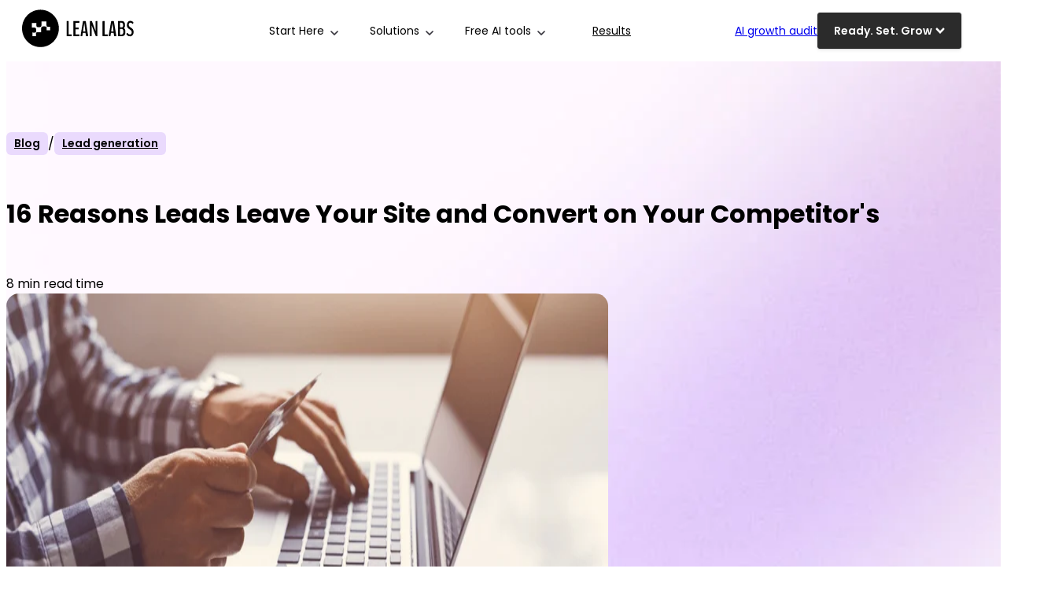

--- FILE ---
content_type: text/html; charset=UTF-8
request_url: https://www.leanlabs.com/blog/16-reasons-leads-leave-your-site-and-convert-on-your-competitors
body_size: 67632
content:
<!doctype html><html lang="en-us"><head>
        <meta charset="utf-8">
        <title>16 Reasons Leads Leave Your Site and Convert on Your Competitor's</title>
        <meta name="description" content="Do prospects and potential customers hit your site, but leave and convert on your competitors' more often than not? Find out what you're doing wrong, and how t
">
        

        
        

        <link rel="SHORTCUT ICON" href="https://www.leanlabs.com/hubfs/LL%20V4.1/LL%20favicon.png">

        <style>
            @font-face {
                font-family: "Verdana";
                src: local("Verdana");
                ascent-override: 105%;
                descent-override: 35%;
                line-gap-override: 10%;
                size-adjust: 99%;
            }
            body,p,.p,h1,h2,h3,h4,h5,h6,li {
                font-family: "Poppins", "Verdana", sans-serif;
            }
            .blog-content :is(h1,h2,h3,h4,h5,h6) {
                margin-bottom: 30px;
                margin-top: 48px;
            }
            .blog-content :is(p, li) {
                line-height: 1.55;
                margin-bottom: 30px;
            }

            .hero-container .featured-image-wrapper {
                display: none;
            }

            @media (min-width: 992px) {
                .hero-container .featured-image-wrapper {
                    display: block;
                }
            }
        </style>

        
        <style>
            @layer base, base-overrides, modules, custom-styles;@layer custom-styles{:root{--supporting-1:#c109af;--supporting-2:#47168b;--supporting-3:#ff6221;--supporting-4:#000;--supporting-5:#202020;--supporting-6:#2b2b2b;--supporting-7:#3a3a3a;--supporting-8:#4b4b4b;--supporting-9:#5d5d5d;--supporting-10:#8b8b8b;--supporting-11:#8a8a8a;--supporting-12:#d5d2e9;--supporting-13:#d0d0df;--supporting-14:#ceceea;--supporting-15:#eadafd;--secondary-dark:#1e2020}.mb-60{margin-bottom:60px}.g-text{background-clip:text;-webkit-background-clip:text;background-image:linear-gradient(90deg,#7612fa .55%,#c109af 49.48%,#ff6221 98.42%);-webkit-text-fill-color:transparent;color:transparent}.text-grey{color:#a5a5a5}.text-label{background:var(--light);border:1px solid var(--indigo-40);border-radius:100px;box-shadow:0 2px 4px 0 hsla(0,0%,7%,.08),0 1px 1px 0 rgba(44,64,94,.04),0 0 0 1px hsla(0,0%,7%,.06)}.text-label,.text-label_black{align-items:center;display:inline-flex;padding:8px 16px;text-transform:uppercase;width:fit-content}.text-label_black{background:var(--black);border:1px solid #202020;border-radius:100px}.text-label_grey{background:#111;border:3px solid #202020;border-radius:100px;width:fit-content}.text-label_grey,.text-label_white{align-items:center;display:inline-flex;padding:16px 24px;text-transform:uppercase}.text-label_white{background:var(--white);border:1px solid #cacaca;border-radius:100px;gap:1rem}.text-label_outline{align-items:center;backdrop-filter:blur(58px);background:linear-gradient(92deg,hsla(0,0%,100%,0) 5.31%,hsla(0,0%,100%,.02) 87.71%);border:1px solid #8b8b8b;border-radius:8px;display:inline-block;padding:16px 20px}.gradient-border__bottom.sr-col{position:relative}.gradient-border__bottom .content-wrapper{position:relative;z-index:2}.gradient-border__bottom.sr-col:after{background:linear-gradient(90deg,#7612fa .55%,#c109af 49.48%,#ff6221 98.42%);border-bottom-left-radius:32px;border-bottom-right-radius:32px;bottom:-20px;content:"";height:40px;left:50%;position:absolute;transform:translateX(-50%);width:calc(100% - 30px);z-index:1}.btn-none,.cta-group .btn-none,.cta-group .btn-wrapper.btn-none-wrapper :is(.cta-button,.cta_button,[data-hubspot-cta-id]),a[href]:not([class]){color:var(--dark);text-decoration:underline;text-decoration-color:var(--dark);text-decoration-thickness:3px;text-underline-offset:4px;transition:all .15s ease-in-out}.btn-none:is(:hover,:focus),.cta-group .btn-none:is(:hover,:focus),.cta-group .btn-wrapper.btn-none-wrapper :is(.cta-button,.cta_button,[data-hubspot-cta-id]):is(:hover,:focus),a[href]:not([class]):is(:hover,:focus){color:var(--supporting-7);text-underline-offset:8px}.cta-white :is(.btn-wrapper.btn-none-wrapper .cta-button,.underlined,.underlined-cta-white a.cta_button){color:#fff;text-decoration-color:var(--white)}.cta-white :is(.btn-wrapper.btn-none-wrapper .cta-button,.underlined,.underlined-cta-white a.cta_button):hover{color:#fff;text-decoration-color:var(--secondary)}.hero-underline{position:relative}.hero-underline:after{background:linear-gradient(90deg,#7612fa .55%,#c109af 49.48%,#ff6221 98.42%);border-radius:20px;bottom:2px;content:"";height:5px;left:0;position:absolute;transform:rotate(-1.5deg);width:100%}.dnd-section:has(.section-radius){border-radius:40px;overflow:hidden}.dnd-section:has(.section-radius__top){border-top-left-radius:40px;border-top-right-radius:40px;overflow:hidden}.dnd-section:has(.section-radius__bottom){border-bottom-left-radius:40px;border-bottom-right-radius:40px;overflow:hidden}.card-glow.sr_module{position:relative}.card-glow .sr-col .content-wrapper{background:radial-gradient(circle at 100% 100%,#141414 0,#141414 14px,transparent 0) 0 0/16px 16px no-repeat,radial-gradient(circle at 0 100%,#141414 0,#141414 14px,transparent 0) 100% 0/16px 16px no-repeat,radial-gradient(circle at 100% 0,#141414 0,#141414 14px,transparent 0) 0 100%/16px 16px no-repeat,radial-gradient(circle at 0 0,#141414 0,#141414 14px,transparent 0) 100% 100%/16px 16px no-repeat,linear-gradient(#141414,#141414) 50% 50%/calc(100% - 4px) calc(100% - 32px) no-repeat,linear-gradient(#141414,#141414) 50% 50%/calc(100% - 32px) calc(100% - 4px) no-repeat,linear-gradient(40deg,#aa1e9f,#242527 46%);border-radius:16px;overflow:hidden;position:relative}.card-glow .sr-col .content-wrapper:before{background:rgba(26,26,26,.5);box-shadow:inset 0 -28px 84px -24px rgba(226,232,255,.12);z-index:1}.card-glow .sr-col .content-wrapper:after,.card-glow .sr-col .content-wrapper:before{border-radius:16px;content:"";height:calc(100% - 2px);left:50%;position:absolute;top:50%;transform:translate(-50%,-50%);width:calc(100% - 2px)}.card-glow .sr-col .content-wrapper:after{background:linear-gradient(213deg,#242527 78.42%,#7a1c71 105.6%);z-index:0}.card-glow :is(.heading,.col-content,.responsive-image){position:relative;z-index:2}.card-gradient_1 .column-inner{height:100%;position:relative;width:100%}.card-gradient_1 .column-inner:before{background:linear-gradient(90deg,#7612fa .55%,#c109af 49.48%,#ff6221 98.42%);bottom:0;content:"";filter:blur(16px);height:10px;left:0;opacity:.5;position:absolute;transition:all .25s ease;width:100%;z-index:1}.card-gradient_1 .content-wrapper{position:relative;z-index:2}.offset-video .sr-video{margin-top:-1rem}.stretched-image :is(.content-wrapper,.responsive-image){height:100%}.stretched-image .responsive-image img{height:100%;object-fit:cover}.spaced-headings .headings{padding-left:30px;padding-right:30px}.no-cta-stretch .cta-group{margin-top:0}.content-justify-center .content-wrapper{justify-content:center}.content-justify-between .content-wrapper{justify-content:space-between}.full-column-cta .content-wrapper{position:relative}.full-column-cta .content-wrapper .cta-group{align-self:unset;height:100%;inset:0;margin:0;position:absolute;width:100%}.full-column-cta .content-wrapper .cta-group :is(div,span,a,button){display:block;height:100%;opacity:0;width:100%}.full-column-cta .content-wrapper .responsive-image img{transform:scale(1);transition:transform .25s ease}.full-column-cta .content-wrapper:is(:hover,:focus-within) .responsive-image img{transform:scale(1.025)}.event-details{border:1px solid #cacaca;border-radius:1rem;list-style:none;margin:0 0 40px;max-width:290px;padding:20px}.links-list{column-gap:10px;display:flex;row-gap:16px}.dnd-section:has(.full-lp-layout)>.row-fluid{border:1px solid #a5a5a5;border-radius:16px;overflow:hidden}.image-cover .content-wrapper{overflow:hidden;padding:0!important}.image-cover,.image-cover .responsive-image,.image-cover .responsive-image img{height:100%}.image-cover .responsive-image img{object-fit:cover}.image-position-right .responsive-image img{object-position:right}@media(min-width:768px){.dnd-section:has(.full-lp-layout)>.row-fluid{flex-wrap:wrap}.dnd-section:has(.full-lp-layout)>.row-fluid .span6{width:100%}.full-lp-layout .row-gap{row-gap:40px}}@media(min-width:992px){.hero-underline:after{height:10px}.dnd-section:has(.section-radius){border-radius:100px}.dnd-section:has(.section-radius__top){border-top-left-radius:100px;border-top-right-radius:100px;overflow:hidden}.dnd-section:has(.section-radius__bottom){border-bottom-left-radius:100px;border-bottom-right-radius:100px;overflow:hidden}.offset-video .sr-video{margin-top:-280px}}@media(min-width:1200px){.dnd-section:has(.full-lp-layout)>.row-fluid .span6{max-width:50%;width:100%}.dnd-section:has(.full-lp-layout)>.row-fluid .span6 :is(.dnd-row,.row-fluid,.dnd-module,.hs_cos_wrapper_type_module,.sr_module){height:100%}.full-lp-layout{align-items:center;display:flex}}@media(min-width:3500px){.dnd-section:has(.bg-image-off){background-image:none!important}}}@layer base{*,:after,:before{box-sizing:border-box}html{font-family:sans-serif;-webkit-text-size-adjust:100%;-webkit-tap-highlight-color:rgba(0,0,0,0)}article,aside,figcaption,figure,footer,header,hgroup,main,nav,section{display:block}body{background-color:#fff;color:#212529;font-family:-apple-system,BlinkMacSystemFont,Segoe UI,Roboto,Helvetica Neue,Arial,Noto Sans,Liberation Sans,sans-serif,Apple Color Emoji,Segoe UI Emoji,Segoe UI Symbol,Noto Color Emoji;font-size:1rem;font-weight:400;line-height:1.5;margin:0;text-align:left;-webkit-font-smoothing:antialiased;-moz-osx-font-smoothing:grayscale;text-rendering:optimizeLegibility}[tabindex="-1"]:focus:not(:focus-visible){outline:0!important}hr{box-sizing:content-box;height:0;overflow:visible}h1,h2,h3,h4,h5,h6{margin-bottom:.5rem;margin-top:0}p{margin-bottom:1.25rem;margin-top:0}abbr[data-original-title],abbr[title]{border-bottom:0;cursor:help;text-decoration:underline;-webkit-text-decoration:underline dotted;text-decoration:underline dotted;-webkit-text-decoration-skip-ink:none;text-decoration-skip-ink:none}address{font-style:normal;line-height:inherit}address,dl,ol,ul{margin-bottom:1rem}dl,ol,ul{margin-top:0}ol ol,ol ul,ul ol,ul ul{margin-bottom:0}dt{font-weight:600}dd{margin-bottom:.5rem;margin-left:0}blockquote{margin:0 0 1rem}b,strong{font-weight:600}small{font-size:80%}sub,sup{font-size:75%;line-height:0;position:relative;vertical-align:baseline}sub{bottom:-.25em}sup{top:-.5em}a{background-color:transparent;color:#007bff;text-decoration:none}a:hover{color:#0056b3;text-decoration:underline}a:not([href]):not([class]),a:not([href]):not([class]):hover{color:inherit;text-decoration:none}code,kbd,pre,samp{font-family:SFMono-Regular,Menlo,Monaco,Consolas,Liberation Mono,Courier New,monospace;font-size:1em}pre{margin-bottom:1rem;margin-top:0;overflow:auto;-ms-overflow-style:scrollbar}figure{margin:0 0 1rem}img{border-style:none;vertical-align:middle}img,video{height:auto;max-width:100%}svg{overflow:hidden;vertical-align:middle}table{border-collapse:collapse}caption{caption-side:bottom;color:#6c757d;padding-bottom:.75rem;padding-top:.75rem;text-align:left}th{text-align:inherit;text-align:-webkit-match-parent}label{display:inline-block;margin-bottom:.5rem}button{border-radius:0}button:focus:not(:focus-visible){outline:0}button,input,optgroup,select,textarea{font-family:inherit;font-size:inherit;line-height:inherit;margin:0}button,input{overflow:visible}button,select{text-transform:none}[role=button]{cursor:pointer}select{word-wrap:normal}[type=button],[type=reset],[type=submit],button{-webkit-appearance:none}[type=button]:not(:disabled),[type=reset]:not(:disabled),[type=submit]:not(:disabled),button:not(:disabled){cursor:pointer}[type=button]::-moz-focus-inner,[type=reset]::-moz-focus-inner,[type=submit]::-moz-focus-inner,button::-moz-focus-inner{border-style:none;padding:0}input[type=checkbox],input[type=radio]{box-sizing:border-box;padding:0}textarea{overflow:auto;resize:vertical}fieldset{border:0;margin:0;min-width:0;padding:0}legend{color:inherit;display:block;font-size:1.5rem;line-height:inherit;margin-bottom:.5rem;max-width:100%;padding:0;white-space:normal;width:100%}progress{vertical-align:baseline}[type=number]::-webkit-inner-spin-button,[type=number]::-webkit-outer-spin-button{height:auto}[type=search]{-webkit-appearance:none;outline-offset:-2px}[type=search]::-webkit-search-decoration{-webkit-appearance:none}::-webkit-file-upload-button{-webkit-appearance:button;font:inherit}output{display:inline-block}summary{cursor:pointer;display:list-item}template{display:none}[hidden]{display:none!important}.show-for-sr{border:0!important;height:1px!important;overflow:hidden!important;padding:0!important;position:absolute!important;white-space:nowrap!important;width:1px!important}@media (max-width:767px){.show-for-sr--mobile{border:0!important;height:1px!important;overflow:hidden!important;padding:0!important;position:absolute!important;white-space:nowrap!important;width:1px!important}}:root{--column-gap:2.13%;--column-width-multiplier:8.333}.row-fluid{display:flex;flex-wrap:wrap;width:100%}.row-fluid .span1,.row-fluid .span10,.row-fluid .span11,.row-fluid .span12,.row-fluid .span2,.row-fluid .span3,.row-fluid .span4,.row-fluid .span5,.row-fluid .span6,.row-fluid .span7,.row-fluid .span8,.row-fluid .span9{width:100%}@media (min-width:768px){.row-fluid{flex-wrap:nowrap;justify-content:space-between}.row-fluid .span1{width:calc(var(--column-width-multiplier)*1%*1 - var(--column-gap)*var(--column-width-multiplier)*11/100)}.row-fluid .span2{width:calc(var(--column-width-multiplier)*1%*2 - var(--column-gap)*var(--column-width-multiplier)*10/100)}.row-fluid .span3{width:calc(var(--column-width-multiplier)*1%*3 - var(--column-gap)*var(--column-width-multiplier)*9/100)}.row-fluid .span4{width:calc(var(--column-width-multiplier)*1%*4 - var(--column-gap)*var(--column-width-multiplier)*8/100)}.row-fluid .span5{width:calc(var(--column-width-multiplier)*1%*5 - var(--column-gap)*var(--column-width-multiplier)*7/100)}.row-fluid .span6{width:calc(var(--column-width-multiplier)*1%*6 - var(--column-gap)*var(--column-width-multiplier)*6/100)}.row-fluid .span7{width:calc(var(--column-width-multiplier)*1%*7 - var(--column-gap)*var(--column-width-multiplier)*5/100)}.row-fluid .span8{width:calc(var(--column-width-multiplier)*1%*8 - var(--column-gap)*var(--column-width-multiplier)*4/100)}.row-fluid .span9{width:calc(var(--column-width-multiplier)*1%*9 - var(--column-gap)*var(--column-width-multiplier)*3/100)}.row-fluid .span10{width:calc(var(--column-width-multiplier)*1%*10 - var(--column-gap)*var(--column-width-multiplier)*2/100)}.row-fluid .span11{width:calc(var(--column-width-multiplier)*1%*11 - var(--column-gap)*var(--column-width-multiplier)*1/100)}}:not(.hs-inline-edit) .hs-video-placeholder{display:none}.hs-placeholder{background-color:#eaf0f6;border:1px solid #cbd6e2;border-radius:3px;color:#506e91;font-size:12px;font-weight:500;line-height:16px;padding:7px 12px;position:relative;text-align:center;z-index:99}.hs-placeholder *{margin:0}.hs-video-placeholder__title{font-size:14px!important;font-weight:600!important;line-height:normal!important;margin-bottom:10px!important;margin-top:0!important;padding:0!important}.hs-video-placeholder__description,.hs-video-placeholder__title{color:#7c98b6!important;font-family:Helvetica Neue,Helvetica,Arial,sans-serif!important;font-style:italic!important;text-shadow:0 -1px 0 hsla(0,0%,100%,.5)!important}.hs-video-placeholder__description{font-weight:400!important;line-height:1.6!important;margin:0!important}.hs-inline-edit .hs-video-placeholder{background-color:#f5f8fa!important;border:1px dashed #516f90!important;display:block!important;font-size:14px!important;margin:2px 1px!important;outline:1px dashed #fff!important;text-align:center!important}.hs-video-placeholder>*{box-sizing:border-box!important;display:block!important;margin:1px!important;padding:12px!important;width:calc(100% - 2px)!important}.hs-overlay-background{backdrop-filter:blur(2px);-webkit-backdrop-filter:blur(2px);background:rgba(0,0,0,.2);inset:0;opacity:0;position:fixed;transition:opacity .5s ease 0s,visibility .5s ease 0s;visibility:hidden;z-index:999999}.hs-overlay-background.open{opacity:1;visibility:visible}html.hs-payments--overlay-open{height:100%;overflow:hidden;position:relative}.hs-overlay{background-color:#fff;bottom:0;height:calc(100% - 50px);left:0;position:fixed;right:0;top:100%;transform:translateY(0);visibility:hidden;width:100vw;z-index:1000000}.hs-overlay,.hs-overlay.open{transition:transform .5s ease 0s,visibility .5s ease 0s}.hs-overlay.open{transform:translateY(-100%);visibility:visible}.hs-overlay .payments-iframe-container{height:100%;width:100%}.hs-overlay .payments-iframe-container iframe{height:100%!important}button.hs-overlay__close--top{align-items:center;background:#fff;border:none;border-radius:50%;display:flex;height:30px;outline-color:#33475b;padding:5px;position:absolute;right:16px;top:-40px;width:30px}button.hs-overlay__close--top svg,button.hs-overlay__close--top svg path{fill:#7c98b6}button.hs-overlay__close--top:focus svg,button.hs-overlay__close--top:focus svg path,button.hs-overlay__close--top:hover svg,button.hs-overlay__close--top:hover svg path{fill:#33475b}@media screen and (min-width:768px){button.hs-overlay__close--top{background:transparent;right:16px;top:16px}}button.hs-overlay__close--bottom{background:none;border:none;bottom:16px;color:#33475b;font-family:Avenir Next W02,Helvetica,Arial,sans-serif;font-size:14px;font-weight:400;opacity:0;outline-color:#33475b;padding:5px;position:absolute;right:16px;top:auto}button.hs-overlay__close--bottom:focus{opacity:1}.oembed_container{display:inline-block;height:100%;position:relative;width:100%}.iframe_wrapper{height:0;padding-bottom:56.25%;position:relative}.iframe_wrapper.size-auto iframe,.iframe_wrapper.size-auto_full_width iframe{aspect-ratio:var(--aspect);height:auto!important;width:100%!important}.oembed_custom-thumbnail,.oembed_custom-thumbnail:active,.oembed_custom-thumbnail:focus,.oembed_custom-thumbnail:hover{align-items:center;appearance:none;background-color:transparent;background-position:50%;background-repeat:no-repeat;background-size:cover;border:none;border-radius:0;display:flex;height:100%;justify-content:center;left:0;margin:0;padding:0;position:absolute;top:0;width:100%;z-index:1}.oembed_custom-thumbnail_icon{align-items:center;cursor:pointer;display:flex;justify-content:center;width:100%}.oembed_custom-thumbnail_icon svg{display:block;height:auto;width:12%}:root .oembed_custom-thumbnail_icon svg,_:-ms-fullscreen{max-width:none}.oembed_custom-thumbnail--hide{display:none}.embed_container{display:inline-block;height:100%;position:relative;width:100%}.embed_container iframe{left:0;max-height:100%;max-width:100%;position:absolute;right:0;top:0}.oembed-info{height:1px;left:-10000px;overflow:hidden;position:absolute;top:auto;width:1px}.sr-bg-video,.sr-bg-video-wrapper{background-size:cover;height:auto;left:0;min-height:100%;min-width:100%;object-fit:cover;overflow:hidden;position:absolute;top:0;width:auto}.container,.container-fluid,.container-large,.container-lg,.container-md,.container-sm,.container-small,.container-xl{margin-left:auto;margin-right:auto;padding-left:15px;padding-right:15px;width:100%}@media (min-width:576px){.container,.container-sm{max-width:540px}}@media (min-width:768px){.container,.container-md,.container-sm{max-width:720px}}@media (min-width:992px){.container,.container-lg,.container-md,.container-sm{max-width:960px}}@media (min-width:1200px){.container,.container-lg,.container-md,.container-sm,.container-xl{max-width:1140px}}.container-fluid.body_dnd_area,[data-global-resource-path]>.container-fluid,body>.container-fluid{padding:0}.container-fluid.body_dnd_area,.container-fluid.body_dnd_area2{max-width:1695px}.row{display:flex;flex-wrap:wrap;margin-left:-15px;margin-right:-15px}.row-gap{row-gap:30px}.no-gutters{margin-left:0;margin-right:0}.no-gutters>.col,.no-gutters>[class*=col-]{padding-left:0;padding-right:0}.col,.col-1,.col-10,.col-11,.col-12,.col-2,.col-3,.col-4,.col-5,.col-6,.col-7,.col-8,.col-9,.col-auto,.col-lg,.col-lg-1,.col-lg-10,.col-lg-11,.col-lg-12,.col-lg-2,.col-lg-3,.col-lg-4,.col-lg-5,.col-lg-6,.col-lg-7,.col-lg-8,.col-lg-9,.col-lg-auto,.col-md,.col-md-1,.col-md-10,.col-md-11,.col-md-12,.col-md-2,.col-md-3,.col-md-4,.col-md-5,.col-md-6,.col-md-7,.col-md-8,.col-md-9,.col-md-auto,.col-sm,.col-sm-1,.col-sm-10,.col-sm-11,.col-sm-12,.col-sm-2,.col-sm-3,.col-sm-4,.col-sm-5,.col-sm-6,.col-sm-7,.col-sm-8,.col-sm-9,.col-sm-auto,.col-xl,.col-xl-1,.col-xl-10,.col-xl-11,.col-xl-12,.col-xl-2,.col-xl-25,.col-xl-3,.col-xl-4,.col-xl-5,.col-xl-6,.col-xl-7,.col-xl-8,.col-xl-9,.col-xl-auto,.col-xxl,.col-xxl-1,.col-xxl-10,.col-xxl-11,.col-xxl-12,.col-xxl-2,.col-xxl-3,.col-xxl-4,.col-xxl-5,.col-xxl-6,.col-xxl-7,.col-xxl-8,.col-xxl-9,.col-xxl-auto{padding-left:15px;padding-right:15px;position:relative;width:100%}.col{flex-basis:0;flex-grow:1;max-width:100%}.row-cols-1>*{flex:0 0 100%;max-width:100%}.row-cols-2>*{flex:0 0 50%;max-width:50%}.row-cols-3>*{flex:0 0 33.333333%;max-width:33.333333%}.row-cols-4>*{flex:0 0 25%;max-width:25%}.row-cols-5>*{flex:0 0 20%;max-width:20%}.row-cols-6>*{flex:0 0 16.666667%;max-width:16.666667%}.col-auto{flex:0 0 auto;max-width:100%;width:auto}.col-1{flex:0 0 8.333333%;max-width:8.333333%}.col-2{flex:0 0 16.666667%;max-width:16.666667%}.col-3{flex:0 0 25%;max-width:25%}.col-4{flex:0 0 33.333333%;max-width:33.333333%}.col-5{flex:0 0 41.666667%;max-width:41.666667%}.col-6{flex:0 0 50%;max-width:50%}.col-7{flex:0 0 58.333333%;max-width:58.333333%}.col-8{flex:0 0 66.666667%;max-width:66.666667%}.col-9{flex:0 0 75%;max-width:75%}.col-10{flex:0 0 83.333333%;max-width:83.333333%}.col-11{flex:0 0 91.666667%;max-width:91.666667%}.col-12{flex:0 0 100%;max-width:100%}.order-first{order:-1}.order-last{order:13}.order-0{order:0}.order-1{order:1}.order-2{order:2}.order-3{order:3}.order-4{order:4}.order-5{order:5}.order-6{order:6}.order-7{order:7}.order-8{order:8}.order-9{order:9}.order-10{order:10}.order-11{order:11}.order-12{order:12}.offset-1{margin-left:8.333333%}.offset-2{margin-left:16.666667%}.offset-3{margin-left:25%}.offset-4{margin-left:33.333333%}.offset-5{margin-left:41.666667%}.offset-6{margin-left:50%}.offset-7{margin-left:58.333333%}.offset-8{margin-left:66.666667%}.offset-9{margin-left:75%}.offset-10{margin-left:83.333333%}.offset-11{margin-left:91.666667%}@media (min-width:576px){.col-sm{flex-basis:0;flex-grow:1;max-width:100%}.row-cols-sm-1>*{flex:0 0 100%;max-width:100%}.row-cols-sm-2>*{flex:0 0 50%;max-width:50%}.row-cols-sm-3>*{flex:0 0 33.333333%;max-width:33.333333%}.row-cols-sm-4>*{flex:0 0 25%;max-width:25%}.row-cols-sm-5>*{flex:0 0 20%;max-width:20%}.row-cols-sm-6>*{flex:0 0 16.666667%;max-width:16.666667%}.col-sm-auto{flex:0 0 auto;max-width:100%;width:auto}.col-sm-1{flex:0 0 8.333333%;max-width:8.333333%}.col-sm-2{flex:0 0 16.666667%;max-width:16.666667%}.col-sm-3{flex:0 0 25%;max-width:25%}.col-sm-4{flex:0 0 33.333333%;max-width:33.333333%}.col-sm-5{flex:0 0 41.666667%;max-width:41.666667%}.col-sm-6{flex:0 0 50%;max-width:50%}.col-sm-7{flex:0 0 58.333333%;max-width:58.333333%}.col-sm-8{flex:0 0 66.666667%;max-width:66.666667%}.col-sm-9{flex:0 0 75%;max-width:75%}.col-sm-10{flex:0 0 83.333333%;max-width:83.333333%}.col-sm-11{flex:0 0 91.666667%;max-width:91.666667%}.col-sm-12{flex:0 0 100%;max-width:100%}.order-sm-first{order:-1}.order-sm-last{order:13}.order-sm-0{order:0}.order-sm-1{order:1}.order-sm-2{order:2}.order-sm-3{order:3}.order-sm-4{order:4}.order-sm-5{order:5}.order-sm-6{order:6}.order-sm-7{order:7}.order-sm-8{order:8}.order-sm-9{order:9}.order-sm-10{order:10}.order-sm-11{order:11}.order-sm-12{order:12}.offset-sm-0{margin-left:0}.offset-sm-1{margin-left:8.333333%}.offset-sm-2{margin-left:16.666667%}.offset-sm-3{margin-left:25%}.offset-sm-4{margin-left:33.333333%}.offset-sm-5{margin-left:41.666667%}.offset-sm-6{margin-left:50%}.offset-sm-7{margin-left:58.333333%}.offset-sm-8{margin-left:66.666667%}.offset-sm-9{margin-left:75%}.offset-sm-10{margin-left:83.333333%}.offset-sm-11{margin-left:91.666667%}}@media (min-width:768px){.col-md{flex-basis:0;flex-grow:1;max-width:100%}.row-cols-md-1>*{flex:0 0 100%;max-width:100%}.row-cols-md-2>*{flex:0 0 50%;max-width:50%}.row-cols-md-3>*{flex:0 0 33.333333%;max-width:33.333333%}.row-cols-md-4>*{flex:0 0 25%;max-width:25%}.row-cols-md-5>*{flex:0 0 20%;max-width:20%}.row-cols-md-6>*{flex:0 0 16.666667%;max-width:16.666667%}.col-md-auto{flex:0 0 auto;max-width:100%;width:auto}.col-md-1{flex:0 0 8.333333%;max-width:8.333333%}.col-md-2{flex:0 0 16.666667%;max-width:16.666667%}.col-md-3{flex:0 0 25%;max-width:25%}.col-md-4{flex:0 0 33.333333%;max-width:33.333333%}.col-md-5{flex:0 0 41.666667%;max-width:41.666667%}.col-md-6{flex:0 0 50%;max-width:50%}.col-md-7{flex:0 0 58.333333%;max-width:58.333333%}.col-md-8{flex:0 0 66.666667%;max-width:66.666667%}.col-md-9{flex:0 0 75%;max-width:75%}.col-md-10{flex:0 0 83.333333%;max-width:83.333333%}.col-md-11{flex:0 0 91.666667%;max-width:91.666667%}.col-md-12{flex:0 0 100%;max-width:100%}.order-md-first{order:-1}.order-md-last{order:13}.order-md-0{order:0}.order-md-1{order:1}.order-md-2{order:2}.order-md-3{order:3}.order-md-4{order:4}.order-md-5{order:5}.order-md-6{order:6}.order-md-7{order:7}.order-md-8{order:8}.order-md-9{order:9}.order-md-10{order:10}.order-md-11{order:11}.order-md-12{order:12}.offset-md-0{margin-left:0}.offset-md-1{margin-left:8.333333%}.offset-md-2{margin-left:16.666667%}.offset-md-3{margin-left:25%}.offset-md-4{margin-left:33.333333%}.offset-md-5{margin-left:41.666667%}.offset-md-6{margin-left:50%}.offset-md-7{margin-left:58.333333%}.offset-md-8{margin-left:66.666667%}.offset-md-9{margin-left:75%}.offset-md-10{margin-left:83.333333%}.offset-md-11{margin-left:91.666667%}}@media (min-width:992px){.col-lg{flex-basis:0;flex-grow:1;max-width:100%}.row-cols-lg-1>*{flex:0 0 100%;max-width:100%}.row-cols-lg-2>*{flex:0 0 50%;max-width:50%}.row-cols-lg-3>*{flex:0 0 33.333333%;max-width:33.333333%}.row-cols-lg-4>*{flex:0 0 25%;max-width:25%}.row-cols-lg-5>*{flex:0 0 20%;max-width:20%}.row-cols-lg-6>*{flex:0 0 16.666667%;max-width:16.666667%}.col-lg-auto{flex:0 0 auto;max-width:100%;width:auto}.col-lg-1{flex:0 0 8.333333%;max-width:8.333333%}.col-lg-2{flex:0 0 16.666667%;max-width:16.666667%}.col-lg-3{flex:0 0 25%;max-width:25%}.col-lg-4{flex:0 0 33.333333%;max-width:33.333333%}.col-lg-5{flex:0 0 41.666667%;max-width:41.666667%}.col-lg-6{flex:0 0 50%;max-width:50%}.col-lg-7{flex:0 0 58.333333%;max-width:58.333333%}.col-lg-8{flex:0 0 66.666667%;max-width:66.666667%}.col-lg-9{flex:0 0 75%;max-width:75%}.col-lg-10{flex:0 0 83.333333%;max-width:83.333333%}.col-lg-11{flex:0 0 91.666667%;max-width:91.666667%}.col-lg-12{flex:0 0 100%;max-width:100%}.order-lg-first{order:-1}.order-lg-last{order:13}.order-lg-0{order:0}.order-lg-1{order:1}.order-lg-2{order:2}.order-lg-3{order:3}.order-lg-4{order:4}.order-lg-5{order:5}.order-lg-6{order:6}.order-lg-7{order:7}.order-lg-8{order:8}.order-lg-9{order:9}.order-lg-10{order:10}.order-lg-11{order:11}.order-lg-12{order:12}.offset-lg-0{margin-left:0}.offset-lg-1{margin-left:8.333333%}.offset-lg-2{margin-left:16.666667%}.offset-lg-3{margin-left:25%}.offset-lg-4{margin-left:33.333333%}.offset-lg-5{margin-left:41.666667%}.offset-lg-6{margin-left:50%}.offset-lg-7{margin-left:58.333333%}.offset-lg-8{margin-left:66.666667%}.offset-lg-9{margin-left:75%}.offset-lg-10{margin-left:83.333333%}.offset-lg-11{margin-left:91.666667%}}@media (min-width:1200px){.col-xl{flex-basis:0;flex-grow:1;max-width:100%}.row-cols-xl-1>*{flex:0 0 100%;max-width:100%}.row-cols-xl-2>*{flex:0 0 50%;max-width:50%}.row-cols-xl-3>*{flex:0 0 33.333333%;max-width:33.333333%}.row-cols-xl-4>*{flex:0 0 25%;max-width:25%}.row-cols-xl-5>*{flex:0 0 20%;max-width:20%}.row-cols-xl-6>*{flex:0 0 16.666667%;max-width:16.666667%}.col-xl-auto{flex:0 0 auto;max-width:100%;width:auto}.col-xl-1{flex:0 0 8.333333%;max-width:8.333333%}.col-xl-25{flex:0 0 20%;max-width:20%}.col-xl-2{flex:0 0 16.666667%;max-width:16.666667%}.col-xl-3{flex:0 0 25%;max-width:25%}.col-xl-4{flex:0 0 33.333333%;max-width:33.333333%}.col-xl-5{flex:0 0 41.666667%;max-width:41.666667%}.col-xl-6{flex:0 0 50%;max-width:50%}.col-xl-7{flex:0 0 58.333333%;max-width:58.333333%}.col-xl-8{flex:0 0 66.666667%;max-width:66.666667%}.col-xl-9{flex:0 0 75%;max-width:75%}.col-xl-10{flex:0 0 83.333333%;max-width:83.333333%}.col-xl-11{flex:0 0 91.666667%;max-width:91.666667%}.col-xl-12{flex:0 0 100%;max-width:100%}.order-xl-first{order:-1}.order-xl-last{order:13}.order-xl-0{order:0}.order-xl-1{order:1}.order-xl-2{order:2}.order-xl-3{order:3}.order-xl-4{order:4}.order-xl-5{order:5}.order-xl-6{order:6}.order-xl-7{order:7}.order-xl-8{order:8}.order-xl-9{order:9}.order-xl-10{order:10}.order-xl-11{order:11}.order-xl-12{order:12}.offset-xl-0{margin-left:0}.offset-xl-1{margin-left:8.333333%}.offset-xl-2{margin-left:16.666667%}.offset-xl-3{margin-left:25%}.offset-xl-4{margin-left:33.333333%}.offset-xl-5{margin-left:41.666667%}.offset-xl-6{margin-left:50%}.offset-xl-7{margin-left:58.333333%}.offset-xl-8{margin-left:66.666667%}.offset-xl-9{margin-left:75%}.offset-xl-10{margin-left:83.333333%}.offset-xl-11{margin-left:91.666667%}}@media (min-width:1695px){.col-xxl{flex-basis:0;flex-grow:1;max-width:100%}.row-cols-xxl-1>*{flex:0 0 100%;max-width:100%}.row-cols-xxl-2>*{flex:0 0 50%;max-width:50%}.row-cols-xxl-3>*{flex:0 0 33.333333%;max-width:33.333333%}.row-cols-xxl-4>*{flex:0 0 25%;max-width:25%}.row-cols-xxl-5>*{flex:0 0 20%;max-width:20%}.row-cols-xxl-6>*{flex:0 0 16.666667%;max-width:16.666667%}.col-xxl-auto{flex:0 0 auto;max-width:100%;width:auto}.col-xxl-1{flex:0 0 8.333333%;max-width:8.333333%}.col-xxl-2{flex:0 0 16.666667%;max-width:16.666667%}.col-xxl-3{flex:0 0 25%;max-width:25%}.col-xxl-4{flex:0 0 33.333333%;max-width:33.333333%}.col-xxl-5{flex:0 0 41.666667%;max-width:41.666667%}.col-xxl-6{flex:0 0 50%;max-width:50%}.col-xxl-7{flex:0 0 58.333333%;max-width:58.333333%}.col-xxl-8{flex:0 0 66.666667%;max-width:66.666667%}.col-xxl-9{flex:0 0 75%;max-width:75%}.col-xxl-10{flex:0 0 83.333333%;max-width:83.333333%}.col-xxl-11{flex:0 0 91.666667%;max-width:91.666667%}.col-xxl-12{flex:0 0 100%;max-width:100%}.order-xxl-first{order:-1}.order-xxl-last{order:13}.order-xxl-0{order:0}.order-xxl-1{order:1}.order-xxl-2{order:2}.order-xxl-3{order:3}.order-xxl-4{order:4}.order-xxl-5{order:5}.order-xxl-6{order:6}.order-xxl-7{order:7}.order-xxl-8{order:8}.order-xxl-9{order:9}.order-xxl-10{order:10}.order-xxl-11{order:11}.order-xxl-12{order:12}.offset-xxl-0{margin-left:0}.offset-xxl-1{margin-left:8.333333%}.offset-xxl-2{margin-left:16.666667%}.offset-xxl-3{margin-left:25%}.offset-xxl-4{margin-left:33.333333%}.offset-xxl-5{margin-left:41.666667%}.offset-xxl-6{margin-left:50%}.offset-xxl-7{margin-left:58.333333%}.offset-xxl-8{margin-left:66.666667%}.offset-xxl-9{margin-left:75%}.offset-xxl-10{margin-left:83.333333%}.offset-xxl-11{margin-left:91.666667%}}.h1,.h2,.h3,.h4,.h5,.h6,h1,h2,h3,h4,h5,h6{font-weight:500;line-height:1.2;margin-bottom:.5rem}.h1,h1{font-size:2.5rem}.h2,h2{font-size:2rem}.h3,h3{font-size:1.75rem}.h4,h4{font-size:1.5rem}.h5,h5{font-size:1.25rem}.h6,h6{font-size:1rem}.lead{font-size:1.25rem;font-weight:300}.display-1{font-size:6rem}.display-1,.display-2{font-weight:300;line-height:1.2}.display-2{font-size:5.5rem}.display-3{font-size:4.5rem}.display-3,.display-4{font-weight:300;line-height:1.2}.display-4{font-size:3.5rem}ol,ul{padding-left:2rem}.col-content ul li:not(:last-child),.description ul li:not(:last-child){margin-bottom:1rem}.col-content p:last-child,.col-content ul:last-child,.description p:last-child,.description ul:last-child,.legal-consent-container p:last-child{margin-bottom:0}p a{-webkit-transition:all .2s ease;-o-transition:all .2s ease;transition:all .2s ease}a,a:hover{text-decoration:none}hr{border:0;border-top:1px solid rgba(0,0,0,.1);margin-bottom:1rem;margin-top:1rem}.small,small{font-size:.875em;font-weight:400}.mark,mark{background-color:#fcf8e3;padding:.2em}.list-inline,.list-unstyled{list-style:none;padding-left:0}.list-inline-item{display:inline-block}.list-inline-item:not(:last-child){margin-right:.5rem}.initialism{font-size:90%;text-transform:uppercase}.blockquote{font-size:1.25rem;margin-bottom:1rem}.blockquote-footer{color:#6c757d;display:block;font-size:.875em}.blockquote-footer:before{content:"\2014\00A0"}.img-fluid{height:auto;max-width:100%}.figure{display:inline-block}.figure-img{line-height:1;margin-bottom:.5rem}.figure-caption{color:#6c757d;font-size:90%}code{color:#e83e8c;font-size:87.5%;word-wrap:break-word}a>code{color:inherit}kbd{background-color:#212529;border-radius:.2rem;color:#fff;font-size:87.5%;padding:.2rem .4rem}kbd kbd{font-size:100%;font-weight:600;padding:0}pre{color:#212529;display:block;font-size:87.5%}pre code{color:inherit;font-size:inherit;word-break:normal}:is(.btn,.btn-wrapper .cta_button,.btn-wrapper .cta-button,.btn-wrapper [data-hubspot-cta-id],.btn-wrapper input[type=submit],.btn-wrapper input[type=button],input[type=submit],input[type=button]),[data-hsfc-id=Renderer] .hsfc-Button{align-items:center;appearance:none;-webkit-appearance:none;-moz-appearance:none;background-color:transparent;border:1px solid transparent;color:inherit;display:inline-flex;text-align:center;transition:.15s ease-in-out;transition-property:filter,color,background-color,border-color,box-shadow}@media (prefers-reduced-motion:reduce){:is(.btn,.btn-wrapper .cta_button,.btn-wrapper .cta-button,.btn-wrapper [data-hubspot-cta-id],.btn-wrapper input[type=submit],.btn-wrapper input[type=button],input[type=submit],input[type=button]),[data-hsfc-id=Renderer] .hsfc-Button{transition:none}}:is(.btn,.btn-wrapper .cta_button,.btn-wrapper .cta-button,.btn-wrapper [data-hubspot-cta-id],.btn-wrapper input[type=submit],.btn-wrapper input[type=button],input[type=submit],input[type=button]):hover,[data-hsfc-id=Renderer] .hsfc-Button:hover{text-decoration:none}:is(.btn,.btn-wrapper .cta_button,.btn-wrapper .cta-button,.btn-wrapper [data-hubspot-cta-id],.btn-wrapper input[type=submit],.btn-wrapper input[type=button],input[type=submit],input[type=button]):is(:focus,.focus),[data-hsfc-id=Renderer] .hsfc-Button:is(:focus,.focus){outline:2px solid var(--primary);outline-offset:2px}:is(.btn,.btn-wrapper .cta_button,.btn-wrapper .cta-button,.btn-wrapper [data-hubspot-cta-id],.btn-wrapper input[type=submit],.btn-wrapper input[type=button],input[type=submit],input[type=button]):is(:disabled,.disabled),[data-hsfc-id=Renderer] .hsfc-Button:is(:disabled,.disabled){opacity:.65}.btn-wrapper .cta-button:hover,.btn-wrapper .cta_button:hover,.btn-wrapper [data-hubspot-cta-id]:hover,.btn-wrapper input[type=button]:hover,.btn-wrapper input[type=submit]:hover,.btn:hover,[data-hsfc-id=Renderer] .hsfc-Button:hover,input[type=button]:hover,input[type=submit]:hover{text-decoration:none}.btn-wrapper .cta-button:focus,.btn-wrapper .cta_button:focus,.btn-wrapper [data-hubspot-cta-id]:focus,.btn-wrapper input[type=button]:focus,.btn-wrapper input[type=submit]:focus,.btn.focus,.btn:focus,[data-hsfc-id=Renderer] .hsfc-Button:focus,input[type=button]:focus,input[type=submit]:focus{box-shadow:0 0 0 2px #fff,0 0 3px 5px var(--primary);outline:2px dotted transparent;outline-offset:2px}.btn-wrapper .cta-button:disabled,.btn-wrapper .cta_button:disabled,.btn-wrapper [data-hubspot-cta-id]:disabled,.btn-wrapper input[type=button]:disabled,.btn-wrapper input[type=submit]:disabled,.btn.disabled,.btn:disabled,[data-hsfc-id=Renderer] .hsfc-Button:disabled,input[type=button]:disabled,input[type=submit]:disabled{opacity:.65}.btn:not(:disabled):not(.disabled){cursor:pointer}a.btn.disabled,fieldset:disabled a.btn{pointer-events:none}.btn-block{display:block;width:100%}.btn-block+.btn-block{margin-top:.5rem}input[type=button].btn-block,input[type=reset].btn-block,input[type=submit].btn-block{width:100%}.cta-group{align-items:center;display:flex;flex-wrap:wrap;gap:1rem}.cta-group .btn-wrapper{display:inline-block}.btn-block-wrapper .btn-wrapper,.btn-block-wrapper .hs_submit,.cta-group.btn-block .btn-wrapper,.cta-group.btn-wrap .btn-wrapper{width:100%}.btn-block input[type=button],.btn-block input[type=submit],.btn-block-wrapper .btn-wrapper .cta-button,.btn-block-wrapper .btn-wrapper .cta_button,.btn-block-wrapper .btn-wrapper [data-hubspot-cta-id],.btn-block-wrapper input[type=button],.btn-block-wrapper input[type=submit],.cta-group.btn-block .btn-wrapper .cta-button,.cta-group.btn-block .btn-wrapper .cta_button,.cta-group.btn-block .btn-wrapper [data-hubspot-cta-id]{box-sizing:border-box!important;justify-content:center;width:100%}.btn-left .hs_submit{text-align:left}.btn-center .hs_submit{text-align:center}.btn-right .hs_submit{text-align:right}.btn-center .hs_submit,.btn-left .hs_submit,.btn-right .hs_submit{width:100%}.button_icon svg{display:block;height:1em}.button_icon svg,.button_icon svg g,.button_icon svg path{fill:currentColor!important}.no-button{all:unset;text-align:left}.tab-content .tab-pane{display:none;opacity:0;transition:opacity .2s ease-in-out}.tab-content .tab-pane.active{display:block;opacity:1}.btn-wrapper[class*=btn-gradient] :is(.cta_button,.cta-button,[data-hubspot-cta-id],input[type=submit],input[type=button],[data-hsfc-id=Renderer] .hsfc-Button){position:relative}.btn-wrapper[class*=btn-gradient] :is(.cta_button,.cta-button,[data-hubspot-cta-id],input[type=submit],input[type=button],[data-hsfc-id=Renderer] .hsfc-Button):after,.btn-wrapper[class*=btn-gradient] :is(.cta_button,.cta-button,[data-hubspot-cta-id],input[type=submit],input[type=button],[data-hsfc-id=Renderer] .hsfc-Button):before{content:"";inset:0;pointer-events:none;position:absolute;transition:opacity .15s ease-in-out;z-index:-1}.btn-wrapper[class*=btn-gradient] :is(.cta_button,.cta-button,[data-hubspot-cta-id],input[type=submit],input[type=button],[data-hsfc-id=Renderer] .hsfc-Button):hover:after{opacity:0}.btn-wrapper.btn-gradient_one-wrapper :is(.cta_button,.cta-button,[data-hubspot-cta-id],input[type=submit],input[type=button],[data-hsfc-id=Renderer] .hsfc-Button){box-shadow:inset 0 -6px 20px 0 rgba(54,14,109,.22),0 11px 12px 0 hsla(0,0%,7%,.07),0 1px 1px 0 hsla(0,0%,7%,.12),0 0 0 1px hsla(0,0%,7%,.08)}.btn-wrapper.btn-secondary-wrapper :is(.cta_button,.cta-button,[data-hubspot-cta-id],input[type=submit],input[type=button],[data-hsfc-id=Renderer] .hsfc-Button){box-shadow:0 11px 4px 0 hsla(0,0%,7%,.01),0 6px 4px 0 rgba(47,1,151,.02),0 3px 3px 0 rgba(47,1,151,.03),0 1px 1px 0 rgba(47,1,151,.04),0 0 0 1px rgba(47,1,151,.08)}.btn-wrapper.btn-tertiary-wrapper :is(.cta_button,.cta-button,[data-hubspot-cta-id],input[type=submit],input[type=button],[data-hsfc-id=Renderer] .hsfc-Button){box-shadow:0 2px 4px 0 hsla(0,0%,7%,.08),0 1px 1px 0 rgba(44,64,94,.04),0 0 0 1px hsla(0,0%,7%,.06)}[data-hsfc-id=Renderer] .hsfc-Step .hsfc-Step__Content{padding:0!important}[data-hsfc-id=Renderer] .hsfc-Step__Content .hsfc-Row{gap:12px!important;margin-bottom:24px!important}[data-hsfc-id=Renderer] .hsfc-Step__Content .hsfc-FieldLabel{color:#323139!important;font-family:Poppins,sans-serif!important;font-size:.875rem!important;font-style:normal;font-weight:400;line-height:1.2249999999999999rem;text-decoration:none}[data-hsfc-id=Renderer] .hsfc-TextField>:not(:last-child){margin-bottom:.3rem!important}[data-hsfc-id=Renderer] .hsfc-Step__Content .hsfc-TextInput{animation-timing-function:ease-in-out;-webkit-appearance:none;background-color:#fff!important;border:1px solid #1e2020!important;border-radius:8px!important;color:#1d1c22!important;font-family:Poppins!important;font-size:.875rem!important;font-style:normal;font-weight:400;line-height:1.2249999999999999rem;max-width:100%;min-height:3.125rem;outline:none;padding:0 15px;text-decoration:none;transition:all .15s ease-in-out;width:100%}[data-hsfc-id=Renderer] .hsfc-Step__Content .hsfc-TextInput::placeholder{color:#1d1c22!important}[data-hsfc-id=Renderer] .hsfc-NavigationRow{margin-top:24px!important}[data-hsfc-id=Renderer] .hsfc-Step__Content .hsfc-Button{align-items:center;appearance:none;-webkit-appearance:none;-moz-appearance:none;background-color:transparent;border:1px solid;border-radius:3px;color:inherit;display:inline-flex;font-family:Poppins,sans-serif!important;font-size:1rem;font-style:normal;font-weight:600!important;line-height:1;min-height:3.125rem;padding:0 1.5625rem!important;padding:0 1.5625rem;text-align:center;text-decoration:none;transition:.15s ease-in-out;transition-property:filter,color,background-color,border-color,box-shadow}[data-hsfc-id=Renderer] .hsfc-FieldLabel__RequiredIndicator{color:#1d1c22!important}form{align-items:flex-end;display:flex;flex-wrap:wrap;gap:24px}.hs-form .hs_error_rollup,.hs-form-field~.hs-form-field{flex-basis:100%}fieldset .hs-form-field{flex-basis:auto}.hs-form-field{display:flex;flex-direction:column;flex-grow:1;margin-bottom:0;min-width:min(200px,100%);position:relative;text-align:left}.hs-form-field>*{order:2}.hs-fieldtype-select.hs-form-field .input{display:flex}form fieldset{font-size:1rem;max-width:none!important;width:100%}form fieldset>div .input{margin:0!important}form fieldset .hs-dependent-field{display:flex;flex-direction:column;gap:13px}form .hs-dependent-field{display:flex;flex-direction:column;gap:12px;width:100%}form fieldset.form-columns-1 .hs-input:not([type=checkbox]):not([type=radio]):not(.hs-fieldtype-intl-phone.hs-input :is(select,input)),form fieldset>div{width:100%!important}fieldset.form-columns-1 .hs-fieldtype-intl-phone.hs-input select.hs-input{float:left;width:30%!important}fieldset{display:flex;flex-direction:column;gap:12px}fieldset[class^=form-columns]:has(.field[style*="display: none"]):not(:has(.hs-fieldtype-intl-phone)){display:none}form div:has(.hs-richtext){width:100%}form .legal-consent-container .hs-richtext+div:not([class]){margin-top:1rem}@media only screen and (min-width:992px){.form-columns-2>.hs-dependent-field,.form-columns-2>.hs-form-field{max-width:calc(50% - 6px);min-width:min(200px,calc(50% - 24px))}.form-columns-3>.hs-dependent-field,.form-columns-3>.hs-form-field{max-width:calc(33.3333% - 8px);min-width:min(200px,calc(33.3333% - 24px))}form fieldset{flex-direction:row;flex-wrap:wrap}form fieldset div{flex:1}}@media (max-width:400px),(min-device-width:320px) and (max-device-width:480px){:not(.hs-video-form) .form-columns-2 .hs-form-field .hs-input,:not(.hs-video-form) .form-columns-3 .hs-form-field .hs-input{width:100%!important}}form#email-prefs-form input.email-edit.hs-input{width:100%!important}.hs-error-msg,.hs-error-msgs li{font-size:.75rem;line-height:1.2;margin-bottom:.5rem}.hs-form .hs_error_rollup{order:99}input#hs-pwd-widget-password{height:auto!important;margin-bottom:1rem;margin-top:1rem!important;padding:.6rem;width:100%}.hs-field-desc{font-size:.8em;line-height:1.4;margin:0 0 .5em}.sr-form input[type=checkbox],.sr-form input[type=radio]{margin-right:2px}select{background-position:calc(100% - 12px);background-repeat:no-repeat;height:auto;line-height:1}.inputs-list{margin:0;padding:0}.inputs-list li{list-style:none}.hs-error-msgs{order:1}.no-list{list-style:none}.no-list label{display:inline}.field span,.field>label,.form-group label,.form-group span{margin:0 0 .3rem}.form-control,input:not([type=radio]):not([type=checkbox]):not([type=file]):not([type=submit]),input[readonly]:not([type=radio]):not([type=checkbox]):not([type=file]):not([type=submit]),select,textarea{animation-timing-function:ease-in-out;-webkit-appearance:none;max-width:100%;outline:none;padding:0 15px;transition:all .15s ease-in-out;width:100%}.sr-form [type=radio]:checked,.sr-form [type=radio]:not(:checked){left:-9999px;position:absolute}.sr-form [type=radio]:checked+span,.sr-form [type=radio]:not(:checked)+span{cursor:pointer;display:inline-block;line-height:20px;padding-left:24px;position:relative}.sr-form [type=radio]:checked+span:before,.sr-form [type=radio]:not(:checked)+span:before{background:#fff;border-radius:100%;content:"";height:16px;left:0;position:absolute;top:1px;width:16px}.sr-form [type=radio]:checked+span:after,.sr-form [type=radio]:not(:checked)+span:after{border-radius:100%;content:"";height:8px;left:4px;position:absolute;top:5px;-webkit-transition:all .2s ease;transition:all .2s ease;width:8px}.sr-form [type=radio]:not(:checked)+span:after{opacity:0;-webkit-transform:scale(0);transform:scale(0)}.sr-form [type=radio]:checked+span:after{opacity:1;-webkit-transform:scale(1);transform:scale(1)}.sr-form [type=checkbox]:checked,.sr-form [type=checkbox]:not(:checked){left:-9999px;position:absolute}.sr-form [type=checkbox]:checked+span,.sr-form [type=checkbox]:not(:checked)+span{cursor:pointer;display:inline-block;line-height:20px;padding-left:24px;position:relative}.sr-form [type=checkbox]:checked+span:before,.sr-form [type=checkbox]:not(:checked)+span:before{border-radius:4px;content:"";height:16px;left:0;position:absolute;top:1px;width:16px}.sr-form [type=checkbox]:checked+span:after,.sr-form [type=checkbox]:not(:checked)+span:after{content:url('data:image/svg+xml; utf8, <svg width="10" height="8" viewBox="0 0 10 8" fill="none" xmlns="http://www.w3.org/2000/svg"><path d="M1 5L3.5 7L9 1" stroke="white" stroke-width="2" stroke-linecap="round" stroke-linejoin="round"/></svg>');height:8px;left:3px;position:absolute;top:-1.5px;transition:all .2s ease;width:10px}.sr-form [type=checkbox]:not(:checked)+span:after{opacity:0;-webkit-transform:scale(0);transform:scale(0)}.sr-form [type=checkbox]:checked+span:after{opacity:1;-webkit-transform:scale(1);transform:scale(1)}.sr-form [type=file]::-webkit-file-upload-button,.sr-form [type=file]::file-selector-button{border:none;cursor:pointer;margin-right:1rem;padding:.25rem 1rem}.sr-form [type=file]::-webkit-file-upload-button:hover,.sr-form [type=file]::file-selector-button:hover{filter:brightness(90%)}.sr-form form ul[role=checkbox] .hs-form-radio label input,.sr-modal-form form ul[role=checkbox] .hs-form-radio label input{margin-right:5px}.sr-form form .hs-dependent-field{display:flex;flex-direction:column;gap:12px;width:100%}.sr-form .fn-date-picker .pika-lendar{margin:0;padding:8px}textarea{min-height:75px;padding-bottom:.75rem;padding-top:.75rem}.hs-submit,.hs_submit{z-index:3}.hs-dateinput{position:relative}.hs-dateinput:before{content:"ðŸ“…";position:absolute;right:10px;top:50%;transform:translateY(-50%)}.shadow-field :is(.form-control,input:not([type=radio]):not([type=checkbox]):not([type=file]):not([type=submit]),input[readonly]:not([type=radio]):not([type=checkbox]):not([type=file]):not([type=submit]),select,textarea){box-shadow:inset 0 8px 8px 0 rgba(0,0,0,.25)}.table{color:#212529;margin-bottom:1rem;width:100%}.table td,.table th{border-top:1px solid #dee2e6;padding:.75rem;vertical-align:top}.table thead th{border-bottom:2px solid #dee2e6;vertical-align:bottom}.table tbody+tbody{border-top:2px solid #dee2e6}.table-sm td,.table-sm th{padding:.3rem}.table-bordered,.table-bordered td,.table-bordered th{border:1px solid #dee2e6}.table-bordered thead td,.table-bordered thead th{border-bottom-width:2px}.table-borderless tbody+tbody,.table-borderless td,.table-borderless th,.table-borderless thead th{border:0}.table-striped tbody tr:nth-of-type(odd){background-color:rgba(0,0,0,.05)}.table-hover tbody tr:hover{color:#212529}.table-active,.table-active>td,.table-active>th,.table-hover .table-active:hover,.table-hover .table-active:hover>td,.table-hover .table-active:hover>th,.table-hover tbody tr:hover{background-color:rgba(0,0,0,.075)}@media (max-width:575.98px){.table-responsive-sm{display:block;overflow-x:auto;width:100%;-webkit-overflow-scrolling:touch}.table-responsive-sm>.table-bordered{border:0}}@media (max-width:767.98px){.table-responsive-md{display:block;overflow-x:auto;width:100%;-webkit-overflow-scrolling:touch}.table-responsive-md>.table-bordered{border:0}}@media (max-width:991.98px){.table-responsive-lg{display:block;overflow-x:auto;width:100%;-webkit-overflow-scrolling:touch}.table-responsive-lg>.table-bordered{border:0}}@media (max-width:1199.98px){.table-responsive-xl{display:block;overflow-x:auto;width:100%;-webkit-overflow-scrolling:touch}.table-responsive-xl>.table-bordered{border:0}}.table-responsive{display:block;overflow-x:auto;width:100%;-webkit-overflow-scrolling:touch}.table-responsive>.table-bordered{border:0}.modal-open{overflow:hidden}.modal-open .modal{overflow-x:hidden;overflow-y:auto}.modal{display:none;height:100%;left:0;outline:0;overflow:hidden;position:fixed;top:0;width:100%;z-index:1050}.modal.show{display:block}.modal-dialog{margin:.5rem;pointer-events:none;position:relative;width:auto}.modal.fade .modal-dialog{transform:translateY(-50px);transition:transform .3s ease-out}@media (prefers-reduced-motion:reduce){.modal.fade .modal-dialog{transition:none}}.modal.show .modal-dialog{transform:none}.modal.modal-static .modal-dialog{transform:scale(1.02)}.modal-dialog-scrollable{display:flex;max-height:calc(100% - 1rem)}.modal-dialog-scrollable .modal-content{max-height:calc(100vh - 1rem);overflow:hidden}.modal-dialog-scrollable .modal-footer,.modal-dialog-scrollable .modal-header{flex-shrink:0}.modal-dialog-scrollable .modal-body{overflow-y:auto}.modal-dialog-centered{align-items:center;display:flex;min-height:calc(100% - 1rem)}.modal-dialog-centered:before{content:"";display:block;height:calc(100vh - 1rem);height:min-content}.modal-dialog-centered.modal-dialog-scrollable{flex-direction:column;height:100%;justify-content:center}.modal-dialog-centered.modal-dialog-scrollable .modal-content{max-height:none}.modal-dialog-centered.modal-dialog-scrollable:before{content:none}.modal-content{background-clip:padding-box;background-color:#fff;border:1px solid rgba(0,0,0,.2);border-radius:.3rem;display:flex;flex-direction:column;outline:0;pointer-events:auto;position:relative;width:100%}.modal-backdrop{background-color:rgba(0,0,0,.5);display:none;height:100vh;left:0;position:fixed;top:0;width:100vw;z-index:1040}.modal-backdrop.show{display:block}.modal-header{align-items:flex-start;border-bottom:1px solid #dee2e6;border-top-left-radius:calc(.3rem - 1px);border-top-right-radius:calc(.3rem - 1px);display:flex;justify-content:space-between;padding:1rem}.modal-header .close{background-color:transparent;border:0;cursor:pointer}.modal-title{line-height:1.5;margin-bottom:0}.modal-body{flex:1 1 auto;padding:1rem;position:relative}.modal-footer{align-items:center;border-bottom-left-radius:calc(.3rem - 1px);border-bottom-right-radius:calc(.3rem - 1px);border-top:1px solid #dee2e6;display:flex;flex-wrap:wrap;justify-content:flex-end;padding:.75rem}.modal-footer>*{margin:.25rem}.modal-scrollbar-measure{height:50px;overflow:scroll;position:absolute;top:-9999px;width:50px}@media (min-width:576px){.modal-dialog{margin:1.75rem auto;max-width:500px}.modal-dialog-scrollable{max-height:calc(100% - 3.5rem)}.modal-dialog-scrollable .modal-content{max-height:calc(100vh - 3.5rem)}.modal-dialog-centered{min-height:calc(100% - 3.5rem)}.modal-dialog-centered:before{height:calc(100vh - 3.5rem);height:min-content}.modal-sm{max-width:300px}}@media (min-width:992px){.modal-lg,.modal-xl{max-width:800px}}@media (min-width:1200px){.modal-xl{max-width:1140px}}.card{display:flex;flex-direction:column;min-width:0;position:relative;word-wrap:break-word;background-clip:border-box;background-color:#fff;border:1px solid rgba(0,0,0,.125);border-radius:.25rem}.card-body{flex:1 1 auto;min-height:1px;padding:1.25rem}.media{align-items:flex-start;display:flex}.media-body{flex:1}.sr-video{border-radius:16px;line-height:0;overflow:hidden}.sr-multicol-media iframe,.sr-multicol-media video{aspect-ratio:16/9;height:100%;width:100%}.sr-multicol-media .section-heading{margin:0 0 1.25rem;padding:0}.responsive-video-file{max-width:100%;position:relative;z-index:9}video[controls]{cursor:pointer}.sr-play-button{align-items:center;background:transparent;border:0;cursor:pointer;display:flex;height:100%;justify-content:center;left:0;opacity:1;pointer-events:auto;position:absolute;right:0;top:0;transition:opacity .3s;width:100%;z-index:11}.sr-play-button svg{background-color:var(--b);border-radius:50%;box-shadow:0 8px 20px rgba(0,0,0,.2);cursor:pointer;height:80px;width:80px}.sr-play-button svg,.sr-play-button svg *{fill:var(--c);stroke:var(--c)}.sr-play-button:hover{opacity:.75}.responsive-image img{border-radius:var(--img-corner);height:auto;max-width:100%}.sr-multicol-media .col-heading{padding:0}.sr-multicol-media .headings .heading:last-child{margin-bottom:0!important}.sr-multicol-media.sr-bg-image .sr-col{background-position:50%;background-repeat:no-repeat;background-size:cover;border-right:1px solid #e5e7ea;border-right:1px solid var(--borders);padding:6.25rem 4rem;position:relative}.sr-multicol-media.sr-bg-image .sr-col:last-of-type{border-right:none}.sr-multicol-media.sr-bg-image .sr-col:before{background-color:var(--bg-overlay);content:"";height:100%;left:0;position:absolute;top:0;width:100%;z-index:1}.cta-group,.sr-multicol-media.sr-bg-image .sr-col .content-wrapper{position:relative;z-index:2}.column-inner,.content-inner,.content-wrapper{height:100%;width:100%}.design-1 iframe,.design-1 video{box-shadow:10px 10px 50px var(--v-accent,var(--v-custom))}.design-2{background-color:var(--v-accent,var(--v-custom));padding:10px}.design-2:before{height:calc(100% + 30px);left:-15px;top:-15px;width:calc(100% + 30px)}.design-2:after,.design-2:before{border:1px solid;border-color:var(--v-accent,var(--v-custom));content:"";display:block;position:absolute}.design-2:after{background-color:transparent;height:85%;left:-40px;top:7.5%;width:calc(100% + 80px)}.design-3{position:relative}.design-3:before{background-color:var(--v-accent,var(--v-custom));content:" ";display:block;height:100%;left:0;position:absolute;top:0;transform:rotate(-2deg);width:100%}.sr-two-col-07 .sr-feature-check,footer ul,ul.slick-dots{list-style-image:none}.lang_switcher_class,lottie-player{display:block!important}.lang_list_class{list-style:none}[data-preview],[data-preview] .modal{position:unset!important}[data-preview] .modal{display:block!important}[data-preview] .modal-dialog{transform:none!important}.collapse:not(.show){display:none}.collapsing{height:0;overflow:hidden;position:relative;transition:height .35s ease}@media (prefers-reduced-motion:reduce){.collapsing{transition:none}}.navbar-nav{display:-ms-flexbox;display:flex;-ms-flex-direction:column;flex-direction:column;list-style:none;margin-bottom:0;padding-left:0}.nav-link{display:block}.dropdown-menu{display:none;left:0;list-style:none;position:absolute;text-align:left;z-index:1000}.dropdown-item{background-color:transparent;border:0;clear:both;display:block;font-weight:400;padding:.25rem 1.5rem;text-align:inherit;white-space:nowrap;width:100%}@media (min-width:1200px){.navbar-expand-xl>.container,.navbar-expand-xl>.container-fluid,.navbar-expand-xl>.container-lg,.navbar-expand-xl>.container-md,.navbar-expand-xl>.container-sm,.navbar-expand-xl>.container-xl{-ms-flex-wrap:nowrap;flex-wrap:nowrap}.navbar-expand-xl .navbar-nav{-ms-flex-direction:row;flex-direction:row}}.navbar{padding:.5rem 1rem;position:relative}.navbar,.navbar .container,.navbar .container-fluid,.navbar .container-lg,.navbar .container-md,.navbar .container-sm,.navbar .container-xl{display:-ms-flexbox;display:flex;-ms-flex-wrap:wrap;flex-wrap:wrap;-ms-flex-align:center;align-items:center;-ms-flex-pack:justify;justify-content:space-between}.navbar-brand{display:inline-block;font-size:1.25rem;line-height:inherit;margin-right:1rem;padding-bottom:.3125rem;padding-top:.3125rem;white-space:nowrap}.navbar-brand:focus,.navbar-brand:hover{text-decoration:none}.navbar-nav .nav-link{padding-left:0;padding-right:0}.navbar-nav .dropdown-menu{float:none;position:static}.navbar-text{display:inline-block;padding-bottom:.5rem;padding-top:.5rem}.navbar-collapse{-ms-flex-preferred-size:100%;flex-basis:100%;-ms-flex-positive:1;flex-grow:1;-ms-flex-align:center;align-items:center}.navbar-toggler{background-color:transparent;border:1px solid transparent;border-radius:.25rem;font-size:1.25rem;line-height:1;padding:.25rem .75rem;position:relative;z-index:2}.navbar-toggler:focus,.navbar-toggler:hover{text-decoration:none}.navbar-toggler-icon{background:50%/100% 100% no-repeat;content:"";display:inline-block;height:1.5em;vertical-align:middle;width:1.5em}.navbar-nav-scroll{max-height:75vh;overflow-y:auto}@media (max-width:575.98px){.navbar-expand-sm>.container,.navbar-expand-sm>.container-fluid,.navbar-expand-sm>.container-lg,.navbar-expand-sm>.container-md,.navbar-expand-sm>.container-sm,.navbar-expand-sm>.container-xl{padding-left:0;padding-right:0}}@media (min-width:576px){.navbar-expand-sm{-ms-flex-flow:row nowrap;flex-flow:row nowrap;-ms-flex-pack:start;justify-content:flex-start}.navbar-expand-sm .navbar-nav{-ms-flex-direction:row;flex-direction:row}.navbar-expand-sm .navbar-nav .dropdown-menu{position:absolute}.navbar-expand-sm .navbar-nav .nav-link{padding-left:.5rem;padding-right:.5rem}.navbar-expand-sm>.container,.navbar-expand-sm>.container-fluid,.navbar-expand-sm>.container-lg,.navbar-expand-sm>.container-md,.navbar-expand-sm>.container-sm,.navbar-expand-sm>.container-xl{-ms-flex-wrap:nowrap;flex-wrap:nowrap}.navbar-expand-sm .navbar-nav-scroll{overflow:visible}.navbar-expand-sm .navbar-collapse{display:-ms-flexbox!important;display:flex!important;-ms-flex-preferred-size:auto;flex-basis:auto}.navbar-expand-sm .navbar-toggler{display:none}}@media (max-width:767.98px){.navbar-expand-md>.container,.navbar-expand-md>.container-fluid,.navbar-expand-md>.container-lg,.navbar-expand-md>.container-md,.navbar-expand-md>.container-sm,.navbar-expand-md>.container-xl{padding-left:0;padding-right:0}}@media (min-width:768px){.navbar-expand-md{-ms-flex-flow:row nowrap;flex-flow:row nowrap;-ms-flex-pack:start;justify-content:flex-start}.navbar-expand-md .navbar-nav{-ms-flex-direction:row;flex-direction:row}.navbar-expand-md .navbar-nav .dropdown-menu{position:absolute}.navbar-expand-md .navbar-nav .nav-link{padding-left:.5rem;padding-right:.5rem}.navbar-expand-md>.container,.navbar-expand-md>.container-fluid,.navbar-expand-md>.container-lg,.navbar-expand-md>.container-md,.navbar-expand-md>.container-sm,.navbar-expand-md>.container-xl{-ms-flex-wrap:nowrap;flex-wrap:nowrap}.navbar-expand-md .navbar-nav-scroll{overflow:visible}.navbar-expand-md .navbar-collapse{display:-ms-flexbox!important;display:flex!important;-ms-flex-preferred-size:auto;flex-basis:auto}.navbar-expand-md .navbar-toggler{display:none}}@media (max-width:991.98px){.navbar-expand-lg>.container,.navbar-expand-lg>.container-fluid,.navbar-expand-lg>.container-lg,.navbar-expand-lg>.container-md,.navbar-expand-lg>.container-sm,.navbar-expand-lg>.container-xl{padding-left:0;padding-right:0}}@media (min-width:992px){.navbar-expand-lg{-ms-flex-flow:row nowrap;flex-flow:row nowrap;-ms-flex-pack:start;justify-content:flex-start}.navbar-expand-lg .navbar-nav{-ms-flex-direction:row;flex-direction:row}.navbar-expand-lg .navbar-nav .dropdown-menu{position:absolute}.navbar-expand-lg .navbar-nav .nav-link{padding-left:.5rem;padding-right:.5rem}.navbar-expand-lg>.container,.navbar-expand-lg>.container-fluid,.navbar-expand-lg>.container-lg,.navbar-expand-lg>.container-md,.navbar-expand-lg>.container-sm,.navbar-expand-lg>.container-xl{-ms-flex-wrap:nowrap;flex-wrap:nowrap}.navbar-expand-lg .navbar-nav-scroll{overflow:visible}.navbar-expand-lg .navbar-collapse{display:-ms-flexbox!important;display:flex!important;-ms-flex-preferred-size:auto;flex-basis:auto}.navbar-expand-lg .navbar-toggler{display:none}}@media (max-width:1199.98px){.navbar-expand-xl>.container,.navbar-expand-xl>.container-fluid,.navbar-expand-xl>.container-lg,.navbar-expand-xl>.container-md,.navbar-expand-xl>.container-sm,.navbar-expand-xl>.container-xl{padding-left:0;padding-right:0}}@media (min-width:1200px){.navbar-expand-xl{-ms-flex-flow:row nowrap;flex-flow:row nowrap;-ms-flex-pack:start;justify-content:flex-start}.navbar-expand-xl .navbar-nav{-ms-flex-direction:row;flex-direction:row}.navbar-expand-xl .navbar-nav .dropdown-menu{position:absolute}.navbar-expand-xl .navbar-nav .nav-link{padding-left:.5rem;padding-right:.5rem}.navbar-expand-xl>.container,.navbar-expand-xl>.container-fluid,.navbar-expand-xl>.container-lg,.navbar-expand-xl>.container-md,.navbar-expand-xl>.container-sm,.navbar-expand-xl>.container-xl{-ms-flex-wrap:nowrap;flex-wrap:nowrap}.navbar-expand-xl .navbar-nav-scroll{overflow:visible}.navbar-expand-xl .navbar-collapse{display:-ms-flexbox!important;display:flex!important;-ms-flex-preferred-size:auto;flex-basis:auto}.navbar-expand-xl .navbar-toggler{display:none}}.navbar-expand{-ms-flex-flow:row nowrap;flex-flow:row nowrap;-ms-flex-pack:start;justify-content:flex-start}.navbar-expand>.container,.navbar-expand>.container-fluid,.navbar-expand>.container-lg,.navbar-expand>.container-md,.navbar-expand>.container-sm,.navbar-expand>.container-xl{padding-left:0;padding-right:0}.navbar-expand .navbar-nav{-ms-flex-direction:row;flex-direction:row}.navbar-expand .navbar-nav .dropdown-menu{position:absolute}.navbar-expand .navbar-nav .nav-link{padding-left:.5rem;padding-right:.5rem}.navbar-expand>.container,.navbar-expand>.container-fluid,.navbar-expand>.container-lg,.navbar-expand>.container-md,.navbar-expand>.container-sm,.navbar-expand>.container-xl{-ms-flex-wrap:nowrap;flex-wrap:nowrap}.navbar-expand .navbar-nav-scroll{overflow:visible}.navbar-expand .navbar-collapse{display:-ms-flexbox!important;display:flex!important;-ms-flex-preferred-size:auto;flex-basis:auto}.navbar-expand .navbar-toggler{display:none}.mobile-nav{display:none!important}@media (max-width:1199.98px){.mobile-nav{display:block!important}.navbar-collapse .container,.navbar-collapse .container-fluid{display:block;padding:0}.desktop-nav{display:none}}.chevron-left.slick-arrow,.chevron-right.slick-arrow{cursor:pointer;font-size:30px;position:absolute;top:50%;-webkit-transform:translateY(-50%);-ms-transform:translateY(-50%);transform:translateY(-50%);z-index:1}.chevron-right.slick-arrow{right:2rem}.chevron-left.slick-arrow{left:2rem}.slick-dots{display:-webkit-box;display:-ms-flexbox;display:flex;-webkit-box-pack:center;-ms-flex-pack:center;justify-content:center;list-style-type:none;padding-left:0;padding-right:0;padding-top:2rem;-webkit-box-align:center;-ms-flex-align:center;align-items:center;bottom:0;margin:0;position:relative}.slick-dots button{background:#0c63ff;background:var(--primary);border:none;border-radius:100%;box-shadow:0 0 0 4px transparent;display:block;height:8px;margin:4px;padding:0;text-indent:-9999px;-webkit-transition:all .2s ease-in-out;-o-transition:all .2s ease-in-out;transition:all .2s ease-in-out;width:8px}.slick-dots li.slick-active button{background-color:transparent!important;box-shadow:0 0 0 2px #0c63ff;box-shadow:0 0 0 2px var(--primary)}.column_feature{align-content:start;display:flex;gap:1rem}.icon-icon{aspect-ratio:1;background:var(--icon-background);border-radius:100%;color:var(--icon-color);display:block;display:flex;font-size:var(--icon-width);justify-content:center;padding:.625em}.icon-icon svg{fill:currentColor}.icon-custom svg,.icon-icon svg{width:var(--icon-width)}.icon-image{display:block;min-width:var(--icon-width)}.column_features{align-items:self-start;display:grid;gap:var(--gap);grid-template-columns:repeat(auto-fit,minmax(var(--grid),1fr))}.column_feature .heading:last-child,.column_feature .heading:last-of-type{margin-bottom:0}.sr-row{row-gap:3.125rem}.sr-shadow{box-shadow:15px 25px 60px 0 rgba(0,0,0,.1)}.sr-valign-top{align-items:flex-start}.sr-valign-center{align-items:center}.sr-valign-bottom{align-items:flex-end}.sr-valign-stretch{align-items:stretch}.sr-valign-stretch .content-wrapper{display:flex;flex-direction:column}.sr-valign-stretch .cta-group{align-self:flex-end;margin-top:auto;width:100%}.align-baseline{vertical-align:baseline!important}.align-top{vertical-align:top!important}.align-middle{vertical-align:middle!important}.align-bottom{vertical-align:bottom!important}.align-text-bottom{vertical-align:text-bottom!important}.align-text-top{vertical-align:text-top!important}.bg-transparent{background-color:transparent!important}.bg-bottom{background-position:bottom!important}.bg-center{background-position:50%!important}.bg-left{background-position:0!important}.bg-left-bottom{background-position:0 100%!important}.bg-left-top{background-position:0 0!important}.bg-right{background-position:100%!important}.bg-right-bottom{background-position:100% 100%}.bg-right-top{background-position:100% 0!important}.bg-top{background-position:top!important}.bg-repeat{background-repeat:repeat!important}.bg-no-repeat{background-repeat:no-repeat!important}.bg-repeat-x{background-repeat:repeat-x!important}.bg-repeat-y{background-repeat:repeat-y!important}.bg-auto{background-size:auto!important}.bg-cover{background-size:cover!important}.bg-contain{background-size:contain!important}.border-0{border:0!important}.border-top-0{border-top:0!important}.border-right-0{border-right:0!important}.border-bottom-0{border-bottom:0!important}.border-left-0{border-left:0!important}.clearfix:after{clear:both;content:"";display:block}.d-none{display:none!important}.d-inline{display:inline!important}.d-inline-block{display:inline-block!important}.d-block{display:block!important}.d-table{display:table!important}.d-table-row{display:table-row!important}.d-table-cell{display:table-cell!important}.d-flex{display:flex!important}.d-inline-flex{display:inline-flex!important}@media (min-width:576px){.d-sm-none{display:none!important}.d-sm-inline{display:inline!important}.d-sm-inline-block{display:inline-block!important}.d-sm-block{display:block!important}.d-sm-table{display:table!important}.d-sm-table-row{display:table-row!important}.d-sm-table-cell{display:table-cell!important}.d-sm-flex{display:flex!important}.d-sm-inline-flex{display:inline-flex!important}}@media (min-width:768px){.d-md-none{display:none!important}.d-md-inline{display:inline!important}.d-md-inline-block{display:inline-block!important}.d-md-block{display:block!important}.d-md-table{display:table!important}.d-md-table-row{display:table-row!important}.d-md-table-cell{display:table-cell!important}.d-md-flex{display:flex!important}.d-md-inline-flex{display:inline-flex!important}}@media (min-width:992px){.d-lg-none{display:none!important}.d-lg-inline{display:inline!important}.d-lg-inline-block{display:inline-block!important}.d-lg-block{display:block!important}.d-lg-table{display:table!important}.d-lg-table-row{display:table-row!important}.d-lg-table-cell{display:table-cell!important}.d-lg-flex{display:flex!important}.d-lg-inline-flex{display:inline-flex!important}}@media (min-width:1200px){.d-xl-none{display:none!important}.d-xl-inline{display:inline!important}.d-xl-inline-block{display:inline-block!important}.d-xl-block{display:block!important}.d-xl-table{display:table!important}.d-xl-table-row{display:table-row!important}.d-xl-table-cell{display:table-cell!important}.d-xl-flex{display:flex!important}.d-xl-inline-flex{display:inline-flex!important}}@media print{.d-print-none{display:none!important}.d-print-inline{display:inline!important}.d-print-inline-block{display:inline-block!important}.d-print-block{display:block!important}.d-print-table{display:table!important}.d-print-table-row{display:table-row!important}.d-print-table-cell{display:table-cell!important}.d-print-flex{display:flex!important}.d-print-inline-flex{display:inline-flex!important}}.flex-row{flex-direction:row!important}.flex-column{flex-direction:column!important}.flex-row-reverse{flex-direction:row-reverse!important}.flex-column-reverse{flex-direction:column-reverse!important}.flex-wrap{flex-wrap:wrap!important}.flex-nowrap{flex-wrap:nowrap!important}.flex-wrap-reverse{flex-wrap:wrap-reverse!important}.flex-fill{flex:1 1 auto!important}.flex-grow-0{flex-grow:0!important}.flex-grow-1{flex-grow:1!important}.flex-shrink-0{flex-shrink:0!important}.flex-shrink-1{flex-shrink:1!important}.justify-content-start{justify-content:flex-start!important}.justify-content-end{justify-content:flex-end!important}.justify-content-center{justify-content:center!important}.justify-content-between{justify-content:space-between!important}.justify-content-around{justify-content:space-around!important}.align-items-start{align-items:flex-start!important}.align-items-end{align-items:flex-end!important}.align-items-center{align-items:center!important}.align-items-baseline{align-items:baseline!important}.align-items-stretch{align-items:stretch!important}.align-content-start{align-content:flex-start!important}.align-content-end{align-content:flex-end!important}.align-content-center{align-content:center!important}.align-content-between{align-content:space-between!important}.align-content-around{align-content:space-around!important}.align-content-stretch{align-content:stretch!important}.align-self-auto{align-self:auto!important}.align-self-start{align-self:flex-start!important}.align-self-end{align-self:flex-end!important}.align-self-center{align-self:center!important}.align-self-baseline{align-self:baseline!important}.align-self-stretch{align-self:stretch!important}@media (min-width:576px){.flex-sm-row{flex-direction:row!important}.flex-sm-column{flex-direction:column!important}.flex-sm-row-reverse{flex-direction:row-reverse!important}.flex-sm-column-reverse{flex-direction:column-reverse!important}.flex-sm-wrap{flex-wrap:wrap!important}.flex-sm-nowrap{flex-wrap:nowrap!important}.flex-sm-wrap-reverse{flex-wrap:wrap-reverse!important}.flex-sm-fill{flex:1 1 auto!important}.flex-sm-grow-0{flex-grow:0!important}.flex-sm-grow-1{flex-grow:1!important}.flex-sm-shrink-0{flex-shrink:0!important}.flex-sm-shrink-1{flex-shrink:1!important}.justify-content-sm-start{justify-content:flex-start!important}.justify-content-sm-end{justify-content:flex-end!important}.justify-content-sm-center{justify-content:center!important}.justify-content-sm-between{justify-content:space-between!important}.justify-content-sm-around{justify-content:space-around!important}.align-items-sm-start{align-items:flex-start!important}.align-items-sm-end{align-items:flex-end!important}.align-items-sm-center{align-items:center!important}.align-items-sm-baseline{align-items:baseline!important}.align-items-sm-stretch{align-items:stretch!important}.align-content-sm-start{align-content:flex-start!important}.align-content-sm-end{align-content:flex-end!important}.align-content-sm-center{align-content:center!important}.align-content-sm-between{align-content:space-between!important}.align-content-sm-around{align-content:space-around!important}.align-content-sm-stretch{align-content:stretch!important}.align-self-sm-auto{align-self:auto!important}.align-self-sm-start{align-self:flex-start!important}.align-self-sm-end{align-self:flex-end!important}.align-self-sm-center{align-self:center!important}.align-self-sm-baseline{align-self:baseline!important}.align-self-sm-stretch{align-self:stretch!important}}@media (min-width:768px){.flex-md-row{flex-direction:row!important}.flex-md-column{flex-direction:column!important}.flex-md-row-reverse{flex-direction:row-reverse!important}.flex-md-column-reverse{flex-direction:column-reverse!important}.flex-md-wrap{flex-wrap:wrap!important}.flex-md-nowrap{flex-wrap:nowrap!important}.flex-md-wrap-reverse{flex-wrap:wrap-reverse!important}.flex-md-fill{flex:1 1 auto!important}.flex-md-grow-0{flex-grow:0!important}.flex-md-grow-1{flex-grow:1!important}.flex-md-shrink-0{flex-shrink:0!important}.flex-md-shrink-1{flex-shrink:1!important}.justify-content-md-start{justify-content:flex-start!important}.justify-content-md-end{justify-content:flex-end!important}.justify-content-md-center{justify-content:center!important}.justify-content-md-between{justify-content:space-between!important}.justify-content-md-around{justify-content:space-around!important}.align-items-md-start{align-items:flex-start!important}.align-items-md-end{align-items:flex-end!important}.align-items-md-center{align-items:center!important}.align-items-md-baseline{align-items:baseline!important}.align-items-md-stretch{align-items:stretch!important}.align-content-md-start{align-content:flex-start!important}.align-content-md-end{align-content:flex-end!important}.align-content-md-center{align-content:center!important}.align-content-md-between{align-content:space-between!important}.align-content-md-around{align-content:space-around!important}.align-content-md-stretch{align-content:stretch!important}.align-self-md-auto{align-self:auto!important}.align-self-md-start{align-self:flex-start!important}.align-self-md-end{align-self:flex-end!important}.align-self-md-center{align-self:center!important}.align-self-md-baseline{align-self:baseline!important}.align-self-md-stretch{align-self:stretch!important}}@media (min-width:992px){.flex-lg-row{flex-direction:row!important}.flex-lg-column{flex-direction:column!important}.flex-lg-row-reverse{flex-direction:row-reverse!important}.flex-lg-column-reverse{flex-direction:column-reverse!important}.flex-lg-wrap{flex-wrap:wrap!important}.flex-lg-nowrap{flex-wrap:nowrap!important}.flex-lg-wrap-reverse{flex-wrap:wrap-reverse!important}.flex-lg-fill{flex:1 1 auto!important}.flex-lg-grow-0{flex-grow:0!important}.flex-lg-grow-1{flex-grow:1!important}.flex-lg-shrink-0{flex-shrink:0!important}.flex-lg-shrink-1{flex-shrink:1!important}.justify-content-lg-start{justify-content:flex-start!important}.justify-content-lg-end{justify-content:flex-end!important}.justify-content-lg-center{justify-content:center!important}.justify-content-lg-between{justify-content:space-between!important}.justify-content-lg-around{justify-content:space-around!important}.align-items-lg-start{align-items:flex-start!important}.align-items-lg-end{align-items:flex-end!important}.align-items-lg-center{align-items:center!important}.align-items-lg-baseline{align-items:baseline!important}.align-items-lg-stretch{align-items:stretch!important}.align-content-lg-start{align-content:flex-start!important}.align-content-lg-end{align-content:flex-end!important}.align-content-lg-center{align-content:center!important}.align-content-lg-between{align-content:space-between!important}.align-content-lg-around{align-content:space-around!important}.align-content-lg-stretch{align-content:stretch!important}.align-self-lg-auto{align-self:auto!important}.align-self-lg-start{align-self:flex-start!important}.align-self-lg-end{align-self:flex-end!important}.align-self-lg-center{align-self:center!important}.align-self-lg-baseline{align-self:baseline!important}.align-self-lg-stretch{align-self:stretch!important}}@media (min-width:1200px){.flex-xl-row{flex-direction:row!important}.flex-xl-column{flex-direction:column!important}.flex-xl-row-reverse{flex-direction:row-reverse!important}.flex-xl-column-reverse{flex-direction:column-reverse!important}.flex-xl-wrap{flex-wrap:wrap!important}.flex-xl-nowrap{flex-wrap:nowrap!important}.flex-xl-wrap-reverse{flex-wrap:wrap-reverse!important}.flex-xl-fill{flex:1 1 auto!important}.flex-xl-grow-0{flex-grow:0!important}.flex-xl-grow-1{flex-grow:1!important}.flex-xl-shrink-0{flex-shrink:0!important}.flex-xl-shrink-1{flex-shrink:1!important}.justify-content-xl-start{justify-content:flex-start!important}.justify-content-xl-end{justify-content:flex-end!important}.justify-content-xl-center{justify-content:center!important}.justify-content-xl-between{justify-content:space-between!important}.justify-content-xl-around{justify-content:space-around!important}.align-items-xl-start{align-items:flex-start!important}.align-items-xl-end{align-items:flex-end!important}.align-items-xl-center{align-items:center!important}.align-items-xl-baseline{align-items:baseline!important}.align-items-xl-stretch{align-items:stretch!important}.align-content-xl-start{align-content:flex-start!important}.align-content-xl-end{align-content:flex-end!important}.align-content-xl-center{align-content:center!important}.align-content-xl-between{align-content:space-between!important}.align-content-xl-around{align-content:space-around!important}.align-content-xl-stretch{align-content:stretch!important}.align-self-xl-auto{align-self:auto!important}.align-self-xl-start{align-self:flex-start!important}.align-self-xl-end{align-self:flex-end!important}.align-self-xl-center{align-self:center!important}.align-self-xl-baseline{align-self:baseline!important}.align-self-xl-stretch{align-self:stretch!important}}.overflow-auto{overflow:auto!important}.overflow-hidden{overflow:hidden!important}.overflow-visible{overflow:visible!important}.position-static{position:static!important}.position-relative{position:relative!important}.position-absolute{position:absolute!important}.position-fixed{position:fixed!important}.position-sticky{position:sticky!important}.fixed-top{top:0}.fixed-bottom,.fixed-top{left:0;position:fixed;right:0;z-index:1030}.fixed-bottom{bottom:0}@supports (position:sticky){.sticky-top{position:sticky;top:0;z-index:1020}}.sr-only{height:1px;margin:-1px;overflow:hidden;padding:0;position:absolute;width:1px;clip:rect(0,0,0,0);border:0;white-space:nowrap}.sr-only-focusable:active,.sr-only-focusable:focus{height:auto;overflow:visible;position:static;width:auto;clip:auto;white-space:normal}.w-25{width:25%!important}.w-50{width:50%!important}.w-75{width:75%!important}.w-100{width:100%!important}.w-auto{width:auto!important}.h-25{height:25%!important}.h-50{height:50%!important}.h-75{height:75%!important}.h-100{height:100%!important}.h-auto{height:auto!important}.mw-100{max-width:100%!important}.mh-100{max-height:100%!important}.min-vw-100{min-width:100vw!important}.min-vh-100{min-height:100vh!important}.vw-100{width:100vw!important}.vh-100{height:100vh!important}.m-0{margin:0!important}.mt-0,.my-0{margin-top:0!important}.mr-0,.mx-0{margin-right:0!important}.mb-0,.my-0{margin-bottom:0!important}.ml-0,.mx-0{margin-left:0!important}.m-1{margin:.25rem!important}.mt-1,.my-1{margin-top:.25rem!important}.mr-1,.mx-1{margin-right:.25rem!important}.mb-1,.my-1{margin-bottom:.25rem!important}.ml-1,.mx-1{margin-left:.25rem!important}.m-2{margin:.5rem!important}.mt-2,.my-2{margin-top:.5rem!important}.mr-2,.mx-2{margin-right:.5rem!important}.mb-2,.my-2{margin-bottom:.5rem!important}.ml-2,.mx-2{margin-left:.5rem!important}.m-3{margin:1rem!important}.mt-3,.my-3{margin-top:1rem!important}.mr-3,.mx-3{margin-right:1rem!important}.mb-3,.my-3{margin-bottom:1rem!important}.ml-3,.mx-3{margin-left:1rem!important}.m-4{margin:1.5rem!important}.mt-4,.my-4{margin-top:1.5rem!important}.mr-4,.mx-4{margin-right:1.5rem!important}.mb-4,.my-4{margin-bottom:1.5rem!important}.ml-4,.mx-4{margin-left:1.5rem!important}.m-5{margin:3rem!important}.mt-5,.my-5{margin-top:3rem!important}.mr-5,.mx-5{margin-right:3rem!important}.mb-5,.my-5{margin-bottom:3rem!important}.ml-5,.mx-5{margin-left:3rem!important}.p-0{padding:0!important}.pt-0,.py-0{padding-top:0!important}.pr-0,.px-0{padding-right:0!important}.pb-0,.py-0{padding-bottom:0!important}.pl-0,.px-0{padding-left:0!important}.p-1{padding:.25rem!important}.pt-1,.py-1{padding-top:.25rem!important}.pr-1,.px-1{padding-right:.25rem!important}.pb-1,.py-1{padding-bottom:.25rem!important}.pl-1,.px-1{padding-left:.25rem!important}.p-2{padding:.5rem!important}.pt-2,.py-2{padding-top:.5rem!important}.pr-2,.px-2{padding-right:.5rem!important}.pb-2,.py-2{padding-bottom:.5rem!important}.pl-2,.px-2{padding-left:.5rem!important}.p-3{padding:1rem!important}.pt-3,.py-3{padding-top:1rem!important}.pr-3,.px-3{padding-right:1rem!important}.pb-3,.py-3{padding-bottom:1rem!important}.pl-3,.px-3{padding-left:1rem!important}.p-4{padding:1.5rem!important}.pt-4,.py-4{padding-top:1.5rem!important}.pr-4,.px-4{padding-right:1.5rem!important}.pb-4,.py-4{padding-bottom:1.5rem!important}.pl-4,.px-4{padding-left:1.5rem!important}.p-5{padding:3rem!important}.pt-5,.py-5{padding-top:3rem!important}.pr-5,.px-5{padding-right:3rem!important}.pb-5,.py-5{padding-bottom:3rem!important}.pl-5,.px-5{padding-left:3rem!important}.m-n1{margin:-.25rem!important}.mt-n1,.my-n1{margin-top:-.25rem!important}.mr-n1,.mx-n1{margin-right:-.25rem!important}.mb-n1,.my-n1{margin-bottom:-.25rem!important}.ml-n1,.mx-n1{margin-left:-.25rem!important}.m-n2{margin:-.5rem!important}.mt-n2,.my-n2{margin-top:-.5rem!important}.mr-n2,.mx-n2{margin-right:-.5rem!important}.mb-n2,.my-n2{margin-bottom:-.5rem!important}.ml-n2,.mx-n2{margin-left:-.5rem!important}.m-n3{margin:-1rem!important}.mt-n3,.my-n3{margin-top:-1rem!important}.mr-n3,.mx-n3{margin-right:-1rem!important}.mb-n3,.my-n3{margin-bottom:-1rem!important}.ml-n3,.mx-n3{margin-left:-1rem!important}.m-n4{margin:-1.5rem!important}.mt-n4,.my-n4{margin-top:-1.5rem!important}.mr-n4,.mx-n4{margin-right:-1.5rem!important}.mb-n4,.my-n4{margin-bottom:-1.5rem!important}.ml-n4,.mx-n4{margin-left:-1.5rem!important}.m-n5{margin:-3rem!important}.mt-n5,.my-n5{margin-top:-3rem!important}.mr-n5,.mx-n5{margin-right:-3rem!important}.mb-n5,.my-n5{margin-bottom:-3rem!important}.ml-n5,.mx-n5{margin-left:-3rem!important}.m-auto{margin:auto!important}.mt-auto,.my-auto{margin-top:auto!important}.mr-auto,.mx-auto{margin-right:auto!important}.mb-auto,.my-auto{margin-bottom:auto!important}.ml-auto,.mx-auto{margin-left:auto!important}.pb-30{padding-bottom:30px!important}.mb-30{margin-bottom:30px!important}.mb-50{margin-bottom:50px!important}@media (min-width:576px){.m-sm-0{margin:0!important}.mt-sm-0,.my-sm-0{margin-top:0!important}.mr-sm-0,.mx-sm-0{margin-right:0!important}.mb-sm-0,.my-sm-0{margin-bottom:0!important}.ml-sm-0,.mx-sm-0{margin-left:0!important}.m-sm-1{margin:.25rem!important}.mt-sm-1,.my-sm-1{margin-top:.25rem!important}.mr-sm-1,.mx-sm-1{margin-right:.25rem!important}.mb-sm-1,.my-sm-1{margin-bottom:.25rem!important}.ml-sm-1,.mx-sm-1{margin-left:.25rem!important}.m-sm-2{margin:.5rem!important}.mt-sm-2,.my-sm-2{margin-top:.5rem!important}.mr-sm-2,.mx-sm-2{margin-right:.5rem!important}.mb-sm-2,.my-sm-2{margin-bottom:.5rem!important}.ml-sm-2,.mx-sm-2{margin-left:.5rem!important}.m-sm-3{margin:1rem!important}.mt-sm-3,.my-sm-3{margin-top:1rem!important}.mr-sm-3,.mx-sm-3{margin-right:1rem!important}.mb-sm-3,.my-sm-3{margin-bottom:1rem!important}.ml-sm-3,.mx-sm-3{margin-left:1rem!important}.m-sm-4{margin:1.5rem!important}.mt-sm-4,.my-sm-4{margin-top:1.5rem!important}.mr-sm-4,.mx-sm-4{margin-right:1.5rem!important}.mb-sm-4,.my-sm-4{margin-bottom:1.5rem!important}.ml-sm-4,.mx-sm-4{margin-left:1.5rem!important}.m-sm-5{margin:3rem!important}.mt-sm-5,.my-sm-5{margin-top:3rem!important}.mr-sm-5,.mx-sm-5{margin-right:3rem!important}.mb-sm-5,.my-sm-5{margin-bottom:3rem!important}.ml-sm-5,.mx-sm-5{margin-left:3rem!important}.p-sm-0{padding:0!important}.pt-sm-0,.py-sm-0{padding-top:0!important}.pr-sm-0,.px-sm-0{padding-right:0!important}.pb-sm-0,.py-sm-0{padding-bottom:0!important}.pl-sm-0,.px-sm-0{padding-left:0!important}.p-sm-1{padding:.25rem!important}.pt-sm-1,.py-sm-1{padding-top:.25rem!important}.pr-sm-1,.px-sm-1{padding-right:.25rem!important}.pb-sm-1,.py-sm-1{padding-bottom:.25rem!important}.pl-sm-1,.px-sm-1{padding-left:.25rem!important}.p-sm-2{padding:.5rem!important}.pt-sm-2,.py-sm-2{padding-top:.5rem!important}.pr-sm-2,.px-sm-2{padding-right:.5rem!important}.pb-sm-2,.py-sm-2{padding-bottom:.5rem!important}.pl-sm-2,.px-sm-2{padding-left:.5rem!important}.p-sm-3{padding:1rem!important}.pt-sm-3,.py-sm-3{padding-top:1rem!important}.pr-sm-3,.px-sm-3{padding-right:1rem!important}.pb-sm-3,.py-sm-3{padding-bottom:1rem!important}.pl-sm-3,.px-sm-3{padding-left:1rem!important}.p-sm-4{padding:1.5rem!important}.pt-sm-4,.py-sm-4{padding-top:1.5rem!important}.pr-sm-4,.px-sm-4{padding-right:1.5rem!important}.pb-sm-4,.py-sm-4{padding-bottom:1.5rem!important}.pl-sm-4,.px-sm-4{padding-left:1.5rem!important}.p-sm-5{padding:3rem!important}.pt-sm-5,.py-sm-5{padding-top:3rem!important}.pr-sm-5,.px-sm-5{padding-right:3rem!important}.pb-sm-5,.py-sm-5{padding-bottom:3rem!important}.pl-sm-5,.px-sm-5{padding-left:3rem!important}.m-sm-n1{margin:-.25rem!important}.mt-sm-n1,.my-sm-n1{margin-top:-.25rem!important}.mr-sm-n1,.mx-sm-n1{margin-right:-.25rem!important}.mb-sm-n1,.my-sm-n1{margin-bottom:-.25rem!important}.ml-sm-n1,.mx-sm-n1{margin-left:-.25rem!important}.m-sm-n2{margin:-.5rem!important}.mt-sm-n2,.my-sm-n2{margin-top:-.5rem!important}.mr-sm-n2,.mx-sm-n2{margin-right:-.5rem!important}.mb-sm-n2,.my-sm-n2{margin-bottom:-.5rem!important}.ml-sm-n2,.mx-sm-n2{margin-left:-.5rem!important}.m-sm-n3{margin:-1rem!important}.mt-sm-n3,.my-sm-n3{margin-top:-1rem!important}.mr-sm-n3,.mx-sm-n3{margin-right:-1rem!important}.mb-sm-n3,.my-sm-n3{margin-bottom:-1rem!important}.ml-sm-n3,.mx-sm-n3{margin-left:-1rem!important}.m-sm-n4{margin:-1.5rem!important}.mt-sm-n4,.my-sm-n4{margin-top:-1.5rem!important}.mr-sm-n4,.mx-sm-n4{margin-right:-1.5rem!important}.mb-sm-n4,.my-sm-n4{margin-bottom:-1.5rem!important}.ml-sm-n4,.mx-sm-n4{margin-left:-1.5rem!important}.m-sm-n5{margin:-3rem!important}.mt-sm-n5,.my-sm-n5{margin-top:-3rem!important}.mr-sm-n5,.mx-sm-n5{margin-right:-3rem!important}.mb-sm-n5,.my-sm-n5{margin-bottom:-3rem!important}.ml-sm-n5,.mx-sm-n5{margin-left:-3rem!important}.m-sm-auto{margin:auto!important}.mt-sm-auto,.my-sm-auto{margin-top:auto!important}.mr-sm-auto,.mx-sm-auto{margin-right:auto!important}.mb-sm-auto,.my-sm-auto{margin-bottom:auto!important}.ml-sm-auto,.mx-sm-auto{margin-left:auto!important}}@media (min-width:768px){.m-md-0{margin:0!important}.mt-md-0,.my-md-0{margin-top:0!important}.mr-md-0,.mx-md-0{margin-right:0!important}.mb-md-0,.my-md-0{margin-bottom:0!important}.ml-md-0,.mx-md-0{margin-left:0!important}.m-md-1{margin:.25rem!important}.mt-md-1,.my-md-1{margin-top:.25rem!important}.mr-md-1,.mx-md-1{margin-right:.25rem!important}.mb-md-1,.my-md-1{margin-bottom:.25rem!important}.ml-md-1,.mx-md-1{margin-left:.25rem!important}.m-md-2{margin:.5rem!important}.mt-md-2,.my-md-2{margin-top:.5rem!important}.mr-md-2,.mx-md-2{margin-right:.5rem!important}.mb-md-2,.my-md-2{margin-bottom:.5rem!important}.ml-md-2,.mx-md-2{margin-left:.5rem!important}.m-md-3{margin:1rem!important}.mt-md-3,.my-md-3{margin-top:1rem!important}.mr-md-3,.mx-md-3{margin-right:1rem!important}.mb-md-3,.my-md-3{margin-bottom:1rem!important}.ml-md-3,.mx-md-3{margin-left:1rem!important}.m-md-4{margin:1.5rem!important}.mt-md-4,.my-md-4{margin-top:1.5rem!important}.mr-md-4,.mx-md-4{margin-right:1.5rem!important}.mb-md-4,.my-md-4{margin-bottom:1.5rem!important}.ml-md-4,.mx-md-4{margin-left:1.5rem!important}.m-md-5{margin:3rem!important}.mt-md-5,.my-md-5{margin-top:3rem!important}.mr-md-5,.mx-md-5{margin-right:3rem!important}.mb-md-5,.my-md-5{margin-bottom:3rem!important}.ml-md-5,.mx-md-5{margin-left:3rem!important}.p-md-0{padding:0!important}.pt-md-0,.py-md-0{padding-top:0!important}.pr-md-0,.px-md-0{padding-right:0!important}.pb-md-0,.py-md-0{padding-bottom:0!important}.pl-md-0,.px-md-0{padding-left:0!important}.p-md-1{padding:.25rem!important}.pt-md-1,.py-md-1{padding-top:.25rem!important}.pr-md-1,.px-md-1{padding-right:.25rem!important}.pb-md-1,.py-md-1{padding-bottom:.25rem!important}.pl-md-1,.px-md-1{padding-left:.25rem!important}.p-md-2{padding:.5rem!important}.pt-md-2,.py-md-2{padding-top:.5rem!important}.pr-md-2,.px-md-2{padding-right:.5rem!important}.pb-md-2,.py-md-2{padding-bottom:.5rem!important}.pl-md-2,.px-md-2{padding-left:.5rem!important}.p-md-3{padding:1rem!important}.pt-md-3,.py-md-3{padding-top:1rem!important}.pr-md-3,.px-md-3{padding-right:1rem!important}.pb-md-3,.py-md-3{padding-bottom:1rem!important}.pl-md-3,.px-md-3{padding-left:1rem!important}.p-md-4{padding:1.5rem!important}.pt-md-4,.py-md-4{padding-top:1.5rem!important}.pr-md-4,.px-md-4{padding-right:1.5rem!important}.pb-md-4,.py-md-4{padding-bottom:1.5rem!important}.pl-md-4,.px-md-4{padding-left:1.5rem!important}.p-md-5{padding:3rem!important}.pt-md-5,.py-md-5{padding-top:3rem!important}.pr-md-5,.px-md-5{padding-right:3rem!important}.pb-md-5,.py-md-5{padding-bottom:3rem!important}.pl-md-5,.px-md-5{padding-left:3rem!important}.m-md-n1{margin:-.25rem!important}.mt-md-n1,.my-md-n1{margin-top:-.25rem!important}.mr-md-n1,.mx-md-n1{margin-right:-.25rem!important}.mb-md-n1,.my-md-n1{margin-bottom:-.25rem!important}.ml-md-n1,.mx-md-n1{margin-left:-.25rem!important}.m-md-n2{margin:-.5rem!important}.mt-md-n2,.my-md-n2{margin-top:-.5rem!important}.mr-md-n2,.mx-md-n2{margin-right:-.5rem!important}.mb-md-n2,.my-md-n2{margin-bottom:-.5rem!important}.ml-md-n2,.mx-md-n2{margin-left:-.5rem!important}.m-md-n3{margin:-1rem!important}.mt-md-n3,.my-md-n3{margin-top:-1rem!important}.mr-md-n3,.mx-md-n3{margin-right:-1rem!important}.mb-md-n3,.my-md-n3{margin-bottom:-1rem!important}.ml-md-n3,.mx-md-n3{margin-left:-1rem!important}.m-md-n4{margin:-1.5rem!important}.mt-md-n4,.my-md-n4{margin-top:-1.5rem!important}.mr-md-n4,.mx-md-n4{margin-right:-1.5rem!important}.mb-md-n4,.my-md-n4{margin-bottom:-1.5rem!important}.ml-md-n4,.mx-md-n4{margin-left:-1.5rem!important}.m-md-n5{margin:-3rem!important}.mt-md-n5,.my-md-n5{margin-top:-3rem!important}.mr-md-n5,.mx-md-n5{margin-right:-3rem!important}.mb-md-n5,.my-md-n5{margin-bottom:-3rem!important}.ml-md-n5,.mx-md-n5{margin-left:-3rem!important}.m-md-auto{margin:auto!important}.mt-md-auto,.my-md-auto{margin-top:auto!important}.mr-md-auto,.mx-md-auto{margin-right:auto!important}.mb-md-auto,.my-md-auto{margin-bottom:auto!important}.ml-md-auto,.mx-md-auto{margin-left:auto!important}}@media (min-width:992px){.m-lg-0{margin:0!important}.mt-lg-0,.my-lg-0{margin-top:0!important}.mr-lg-0,.mx-lg-0{margin-right:0!important}.mb-lg-0,.my-lg-0{margin-bottom:0!important}.ml-lg-0,.mx-lg-0{margin-left:0!important}.m-lg-1{margin:.25rem!important}.mt-lg-1,.my-lg-1{margin-top:.25rem!important}.mr-lg-1,.mx-lg-1{margin-right:.25rem!important}.mb-lg-1,.my-lg-1{margin-bottom:.25rem!important}.ml-lg-1,.mx-lg-1{margin-left:.25rem!important}.m-lg-2{margin:.5rem!important}.mt-lg-2,.my-lg-2{margin-top:.5rem!important}.mr-lg-2,.mx-lg-2{margin-right:.5rem!important}.mb-lg-2,.my-lg-2{margin-bottom:.5rem!important}.ml-lg-2,.mx-lg-2{margin-left:.5rem!important}.m-lg-3{margin:1rem!important}.mt-lg-3,.my-lg-3{margin-top:1rem!important}.mr-lg-3,.mx-lg-3{margin-right:1rem!important}.mb-lg-3,.my-lg-3{margin-bottom:1rem!important}.ml-lg-3,.mx-lg-3{margin-left:1rem!important}.m-lg-4{margin:1.5rem!important}.mt-lg-4,.my-lg-4{margin-top:1.5rem!important}.mr-lg-4,.mx-lg-4{margin-right:1.5rem!important}.mb-lg-4,.my-lg-4{margin-bottom:1.5rem!important}.ml-lg-4,.mx-lg-4{margin-left:1.5rem!important}.m-lg-5{margin:3rem!important}.mt-lg-5,.my-lg-5{margin-top:3rem!important}.mr-lg-5,.mx-lg-5{margin-right:3rem!important}.mb-lg-5,.my-lg-5{margin-bottom:3rem!important}.ml-lg-5,.mx-lg-5{margin-left:3rem!important}.p-lg-0{padding:0!important}.pt-lg-0,.py-lg-0{padding-top:0!important}.pr-lg-0,.px-lg-0{padding-right:0!important}.pb-lg-0,.py-lg-0{padding-bottom:0!important}.pl-lg-0,.px-lg-0{padding-left:0!important}.p-lg-1{padding:.25rem!important}.pt-lg-1,.py-lg-1{padding-top:.25rem!important}.pr-lg-1,.px-lg-1{padding-right:.25rem!important}.pb-lg-1,.py-lg-1{padding-bottom:.25rem!important}.pl-lg-1,.px-lg-1{padding-left:.25rem!important}.p-lg-2{padding:.5rem!important}.pt-lg-2,.py-lg-2{padding-top:.5rem!important}.pr-lg-2,.px-lg-2{padding-right:.5rem!important}.pb-lg-2,.py-lg-2{padding-bottom:.5rem!important}.pl-lg-2,.px-lg-2{padding-left:.5rem!important}.p-lg-3{padding:1rem!important}.pt-lg-3,.py-lg-3{padding-top:1rem!important}.pr-lg-3,.px-lg-3{padding-right:1rem!important}.pb-lg-3,.py-lg-3{padding-bottom:1rem!important}.pl-lg-3,.px-lg-3{padding-left:1rem!important}.p-lg-4{padding:1.5rem!important}.pt-lg-4,.py-lg-4{padding-top:1.5rem!important}.pr-lg-4,.px-lg-4{padding-right:1.5rem!important}.pb-lg-4,.py-lg-4{padding-bottom:1.5rem!important}.pl-lg-4,.px-lg-4{padding-left:1.5rem!important}.p-lg-5{padding:3rem!important}.pt-lg-5,.py-lg-5{padding-top:3rem!important}.pr-lg-5,.px-lg-5{padding-right:3rem!important}.pb-lg-5,.py-lg-5{padding-bottom:3rem!important}.pl-lg-5,.px-lg-5{padding-left:3rem!important}.m-lg-n1{margin:-.25rem!important}.mt-lg-n1,.my-lg-n1{margin-top:-.25rem!important}.mr-lg-n1,.mx-lg-n1{margin-right:-.25rem!important}.mb-lg-n1,.my-lg-n1{margin-bottom:-.25rem!important}.ml-lg-n1,.mx-lg-n1{margin-left:-.25rem!important}.m-lg-n2{margin:-.5rem!important}.mt-lg-n2,.my-lg-n2{margin-top:-.5rem!important}.mr-lg-n2,.mx-lg-n2{margin-right:-.5rem!important}.mb-lg-n2,.my-lg-n2{margin-bottom:-.5rem!important}.ml-lg-n2,.mx-lg-n2{margin-left:-.5rem!important}.m-lg-n3{margin:-1rem!important}.mt-lg-n3,.my-lg-n3{margin-top:-1rem!important}.mr-lg-n3,.mx-lg-n3{margin-right:-1rem!important}.mb-lg-n3,.my-lg-n3{margin-bottom:-1rem!important}.ml-lg-n3,.mx-lg-n3{margin-left:-1rem!important}.m-lg-n4{margin:-1.5rem!important}.mt-lg-n4,.my-lg-n4{margin-top:-1.5rem!important}.mr-lg-n4,.mx-lg-n4{margin-right:-1.5rem!important}.mb-lg-n4,.my-lg-n4{margin-bottom:-1.5rem!important}.ml-lg-n4,.mx-lg-n4{margin-left:-1.5rem!important}.m-lg-n5{margin:-3rem!important}.mt-lg-n5,.my-lg-n5{margin-top:-3rem!important}.mr-lg-n5,.mx-lg-n5{margin-right:-3rem!important}.mb-lg-n5,.my-lg-n5{margin-bottom:-3rem!important}.ml-lg-n5,.mx-lg-n5{margin-left:-3rem!important}.m-lg-auto{margin:auto!important}.mt-lg-auto,.my-lg-auto{margin-top:auto!important}.mr-lg-auto,.mx-lg-auto{margin-right:auto!important}.mb-lg-auto,.my-lg-auto{margin-bottom:auto!important}.ml-lg-auto,.mx-lg-auto{margin-left:auto!important}}@media (min-width:1200px){.m-xl-0{margin:0!important}.mt-xl-0,.my-xl-0{margin-top:0!important}.mr-xl-0,.mx-xl-0{margin-right:0!important}.mb-xl-0,.my-xl-0{margin-bottom:0!important}.ml-xl-0,.mx-xl-0{margin-left:0!important}.m-xl-1{margin:.25rem!important}.mt-xl-1,.my-xl-1{margin-top:.25rem!important}.mr-xl-1,.mx-xl-1{margin-right:.25rem!important}.mb-xl-1,.my-xl-1{margin-bottom:.25rem!important}.ml-xl-1,.mx-xl-1{margin-left:.25rem!important}.m-xl-2{margin:.5rem!important}.mt-xl-2,.my-xl-2{margin-top:.5rem!important}.mr-xl-2,.mx-xl-2{margin-right:.5rem!important}.mb-xl-2,.my-xl-2{margin-bottom:.5rem!important}.ml-xl-2,.mx-xl-2{margin-left:.5rem!important}.m-xl-3{margin:1rem!important}.mt-xl-3,.my-xl-3{margin-top:1rem!important}.mr-xl-3,.mx-xl-3{margin-right:1rem!important}.mb-xl-3,.my-xl-3{margin-bottom:1rem!important}.ml-xl-3,.mx-xl-3{margin-left:1rem!important}.m-xl-4{margin:1.5rem!important}.mt-xl-4,.my-xl-4{margin-top:1.5rem!important}.mr-xl-4,.mx-xl-4{margin-right:1.5rem!important}.mb-xl-4,.my-xl-4{margin-bottom:1.5rem!important}.ml-xl-4,.mx-xl-4{margin-left:1.5rem!important}.m-xl-5{margin:3rem!important}.mt-xl-5,.my-xl-5{margin-top:3rem!important}.mr-xl-5,.mx-xl-5{margin-right:3rem!important}.mb-xl-5,.my-xl-5{margin-bottom:3rem!important}.ml-xl-5,.mx-xl-5{margin-left:3rem!important}.p-xl-0{padding:0!important}.pt-xl-0,.py-xl-0{padding-top:0!important}.pr-xl-0,.px-xl-0{padding-right:0!important}.pb-xl-0,.py-xl-0{padding-bottom:0!important}.pl-xl-0,.px-xl-0{padding-left:0!important}.p-xl-1{padding:.25rem!important}.pt-xl-1,.py-xl-1{padding-top:.25rem!important}.pr-xl-1,.px-xl-1{padding-right:.25rem!important}.pb-xl-1,.py-xl-1{padding-bottom:.25rem!important}.pl-xl-1,.px-xl-1{padding-left:.25rem!important}.p-xl-2{padding:.5rem!important}.pt-xl-2,.py-xl-2{padding-top:.5rem!important}.pr-xl-2,.px-xl-2{padding-right:.5rem!important}.pb-xl-2,.py-xl-2{padding-bottom:.5rem!important}.pl-xl-2,.px-xl-2{padding-left:.5rem!important}.p-xl-3{padding:1rem!important}.pt-xl-3,.py-xl-3{padding-top:1rem!important}.pr-xl-3,.px-xl-3{padding-right:1rem!important}.pb-xl-3,.py-xl-3{padding-bottom:1rem!important}.pl-xl-3,.px-xl-3{padding-left:1rem!important}.p-xl-4{padding:1.5rem!important}.pt-xl-4,.py-xl-4{padding-top:1.5rem!important}.pr-xl-4,.px-xl-4{padding-right:1.5rem!important}.pb-xl-4,.py-xl-4{padding-bottom:1.5rem!important}.pl-xl-4,.px-xl-4{padding-left:1.5rem!important}.p-xl-5{padding:3rem!important}.pt-xl-5,.py-xl-5{padding-top:3rem!important}.pr-xl-5,.px-xl-5{padding-right:3rem!important}.pb-xl-5,.py-xl-5{padding-bottom:3rem!important}.pl-xl-5,.px-xl-5{padding-left:3rem!important}.m-xl-n1{margin:-.25rem!important}.mt-xl-n1,.my-xl-n1{margin-top:-.25rem!important}.mr-xl-n1,.mx-xl-n1{margin-right:-.25rem!important}.mb-xl-n1,.my-xl-n1{margin-bottom:-.25rem!important}.ml-xl-n1,.mx-xl-n1{margin-left:-.25rem!important}.m-xl-n2{margin:-.5rem!important}.mt-xl-n2,.my-xl-n2{margin-top:-.5rem!important}.mr-xl-n2,.mx-xl-n2{margin-right:-.5rem!important}.mb-xl-n2,.my-xl-n2{margin-bottom:-.5rem!important}.ml-xl-n2,.mx-xl-n2{margin-left:-.5rem!important}.m-xl-n3{margin:-1rem!important}.mt-xl-n3,.my-xl-n3{margin-top:-1rem!important}.mr-xl-n3,.mx-xl-n3{margin-right:-1rem!important}.mb-xl-n3,.my-xl-n3{margin-bottom:-1rem!important}.ml-xl-n3,.mx-xl-n3{margin-left:-1rem!important}.m-xl-n4{margin:-1.5rem!important}.mt-xl-n4,.my-xl-n4{margin-top:-1.5rem!important}.mr-xl-n4,.mx-xl-n4{margin-right:-1.5rem!important}.mb-xl-n4,.my-xl-n4{margin-bottom:-1.5rem!important}.ml-xl-n4,.mx-xl-n4{margin-left:-1.5rem!important}.m-xl-n5{margin:-3rem!important}.mt-xl-n5,.my-xl-n5{margin-top:-3rem!important}.mr-xl-n5,.mx-xl-n5{margin-right:-3rem!important}.mb-xl-n5,.my-xl-n5{margin-bottom:-3rem!important}.ml-xl-n5,.mx-xl-n5{margin-left:-3rem!important}.m-xl-auto{margin:auto!important}.mt-xl-auto,.my-xl-auto{margin-top:auto!important}.mr-xl-auto,.mx-xl-auto{margin-right:auto!important}.mb-xl-auto,.my-xl-auto{margin-bottom:auto!important}.ml-xl-auto,.mx-xl-auto{margin-left:auto!important}.pb-xl-30{padding-bottom:30px!important}.mb-xl-25{margin-bottom:25px!important}.mb-xl-30{margin-bottom:30px!important}.mb-xl-50{margin-bottom:50px!important}}@media (min-width:1695px){.pr-xxl-80{padding-right:80px!important}}.text-monospace{font-family:SFMono-Regular,Menlo,Monaco,Consolas,Liberation Mono,Courier New,monospace!important}.unstyle-list,.unstyle-list ul{list-style:none;margin:0;padding:0}.unstyle-list li,.unstyle-list ul li{margin-bottom:.5rem}.text-justify{text-align:justify!important}.text-wrap{white-space:normal!important}.text-nowrap{white-space:nowrap!important}.text-truncate{overflow:hidden;text-overflow:ellipsis;white-space:nowrap}.text-left{text-align:left!important}.text-right{text-align:right!important}.text-center{text-align:center!important}.text-left .cta-group{justify-content:flex-start!important}.text-right .cta-group{justify-content:flex-end!important}.text-center .cta-group{justify-content:center!important}@media (min-width:576px){.text-sm-left{text-align:left!important}.text-sm-right{text-align:right!important}.text-sm-center{text-align:center!important}.text-sm-left .cta-group{justify-content:flex-start!important}.text-sm-right .cta-group{justify-content:flex-end!important}.text-sm-center .cta-group{justify-content:center!important}}@media (min-width:768px){.text-md-left{text-align:left!important}.text-md-right{text-align:right!important}.text-md-center{text-align:center!important}.text-md-left .cta-group{justify-content:flex-start!important}.text-md-right .cta-group{justify-content:flex-end!important}.text-md-center .cta-group{justify-content:center!important}}@media (min-width:992px){.text-lg-left{text-align:left!important}.text-lg-right{text-align:right!important}.text-lg-center{text-align:center!important}.text-lg-left .cta-group{justify-content:flex-start!important}.text-lg-right .cta-group{justify-content:flex-end!important}.text-lg-center .cta-group{justify-content:center!important}}@media (min-width:1200px){.text-xl-left{text-align:left!important}.text-xl-right{text-align:right!important}.text-xl-center{text-align:center!important}.text-xl-left .cta-group{justify-content:flex-start!important}.text-xl-right .cta-group{justify-content:flex-end!important}.text-xl-center .cta-group{justify-content:center!important}}.text-lowercase{text-transform:lowercase!important}.text-uppercase{text-transform:uppercase!important}.text-capitalize{text-transform:capitalize!important}.font-weight-light{font-weight:300!important}.font-weight-lighter{font-weight:lighter!important}.font-weight-normal{font-weight:400!important}.font-weight-bold{font-weight:600!important}.font-weight-bolder{font-weight:bolder!important}.font-italic{font-style:italic!important}.text-decoration-none{text-decoration:none!important}.text-break{word-break:break-word!important;word-wrap:break-word!important}.text-reset{color:inherit!important}.visible{visibility:visible!important}.invisible{visibility:hidden!important}@media print{*,:after,:before{box-shadow:none!important;text-shadow:none!important}a:not(.btn){text-decoration:underline}abbr[title]:after{content:" (" attr(title) ")"}pre{white-space:pre-wrap!important}blockquote,pre{border:1px solid #adb5bd}blockquote,img,pre,tr{page-break-inside:avoid}h2,h3,p{orphans:3;widows:3}h2,h3{page-break-after:avoid}.container,body{min-width:992px!important}.navbar{display:none}.badge{border:1px solid #000}.table{border-collapse:collapse!important}.table td,.table th{background-color:#fff!important}}.block{display:table}.circle{border-radius:100%}.divider{border-bottom:1px solid rgba(0,0,0,.1);display:block;margin:0 0 40px;padding:0 0 13px}.text-center-mobile{text-align:center}.max-responsive{height:auto!important;max-width:100%}.antialiased{-webkit-font-smoothing:antialiased}.shadow{-webkit-box-shadow:15px 25px 60px 0 rgba(0,0,0,.1);box-shadow:15px 25px 60px 0 rgba(0,0,0,.1)}.currentColor,.currentColor svg,.currentColor svg *{fill:currentColor}.strikeout{text-decoration:line-through!important}.height-auto{min-height:0}.height-small{padding:8rem 0}.height-medium{padding:14rem 0}.height-large{padding:20rem 0}.height-full{min-height:100vh}.no-col-style .content-wrapper{background:none!important;background-color:transparent!importamt;border:none!important;border-radius:0!important;box-shadow:none!important;margin:0!important;padding:0!important}}
        </style>

        
        <style>
            @layer base-overrides{:root{--primary:#7612fa;--secondary:#c210b2;--tertiary:#1d1c22;--success:#21c828;--info:#eadafd;--warning:gold;--danger:#f04f44;--light:#f8f8fc;--dark:#111;--white:#fff;--black:#000;--borders:#e5e7ea;--body_bg:#fff;--body_color:#323139;--heading:#1d1c22;--link_color:#7612fa;--link_hover_color:#4901aa;--gradient_one:linear-gradient(180deg,#7612fa,#c109af,#ff6221);--gradient_two:linear-gradient(to bottom right,#7612fa,#000);--primary_rgb:118,18,250;--secondary_rgb:194,16,178;--tertiary_rgb:29,28,34;--success_rgb:33,200,40;--info_rgb:234,218,253;--warning_rgb:255,215,0;--danger_rgb:240,79,68;--light_rgb:248,248,252;--dark_rgb:17,17,17;--white_rgb:255,255,255;--black_rgb:0,0,0;--primary_font:Poppins;--heading_font:Poppins;--button_font:Poppins;--border_radius:3px}html{font-size:16px;scroll-behavior:smooth}body{background-color:#fff;color:#323139;font-family:Poppins,sans-serif;font-style:normal;font-weight:400;line-height:1.5;text-decoration:none}@media (min-width:1200px){.container,.container-lg,.container-md,.container-sm,.container-xl{max-width:1240px}}@media(min-width:1695px){.container,.container-lg,.container-md,.container-sm,.container-xl{max-width:1590px}}.container-small{max-width:1110px}.container-large{max-width:1360px}.btn,.btn-wrapper :is(.cta_button,.cta-button,[data-hubspot-cta-id],input[type=submit],input[type=button]),input[type=button],input[type=submit]{border:1px solid;border-radius:3px;color:inherit;font-family:Poppins,sans-serif;font-size:1rem;font-style:normal;font-weight:400;line-height:1;min-height:3.125rem;padding:0 1.5625rem;text-decoration:none}.btn-wrapper.btn-wrapper-sm :is(.cta_button,.cta-button,[data-hubspot-cta-id]):hover,.btn-wrapper.btn-wrapper-sm :is(.cta_button,.cta-button,[data-hubspot-cta-id],input[type=submit],input[type=button]),.btn.btn-sm,.btn.btn-sm:hover{font-size:.875rem;min-height:2.25rem;padding:0 .75rem}.btn-wrapper.btn-wrapper-md :is(.cta_button,.cta-button,[data-hubspot-cta-id]):hover,.btn-wrapper.btn-wrapper-md :is(.cta_button,.cta-button,[data-hubspot-cta-id],input[type=submit],input[type=button]),.btn.btn-md,.btn.btn-md:hover{font-size:1rem;min-height:3.125rem;padding:0 1.5625rem}.btn-wrapper.btn-wrapper-lg :is(.cta_button,.cta-button,[data-hubspot-cta-id]):hover,.btn-wrapper.btn-wrapper-lg :is(.cta_button,.cta-button,[data-hubspot-cta-id],input[type=submit],input[type=button]),.btn.btn-lg,.btn.btn-lg:hover{font-size:1.125rem;min-height:3.5rem;padding:0 1.875rem}.text-btn{font-family:Poppins,sans-serif;font-size:1rem;font-style:normal;font-weight:400;text-decoration:none}.sr-line-top{border-top:1px solid #e5e7ea}.sr-line-bottom{border-bottom:1px solid #e5e7ea}.h1,h1{font-size:clamp(2rem,2.150537634408602vw + .967741935483871rem,2.5rem);letter-spacing:.001em}.h1,.h2,h1,h2{color:#1d1c22;font-family:Poppins,sans-serif;font-style:normal;font-weight:600;line-height:1.4;line-height:1.2;margin-bottom:16px;text-decoration:none}.h2,h2{font-size:clamp(1.75rem,1.075268817204301vw + 1.2338709677419355rem,2rem);letter-spacing:-.001em}.h3,h3{font-size:clamp(1.5rem,1.075268817204301vw + .9838709677419355rem,1.75rem);letter-spacing:.001em}.h3,.h4,h3,h4{color:#1d1c22;font-family:Poppins,sans-serif;font-style:normal;font-weight:600;line-height:1.4;line-height:1.2;margin-bottom:16px;text-decoration:none}.h4,h4{font-size:clamp(1.25rem,1.075268817204301vw + .7338709677419355rem,1.5rem);letter-spacing:-.01em}.h5,h5{font-size:clamp(1.125rem,.5376344086021505vw + .8669354838709677rem,1.25rem);letter-spacing:-.016em;line-height:1.4;line-height:1.3}.h5,.h6,h5,h6{color:#1d1c22;font-family:Poppins,sans-serif;font-style:normal;font-weight:600;margin-bottom:16px;text-decoration:none}.h6,h6{font-size:1rem;letter-spacing:.1em;line-height:1.4;line-height:1.6}.display-1{color:#1d1c22;font-family:Poppins,sans-serif;font-size:clamp(3.125rem,12.096774193548388vw + -2.681451612903226rem,5.9375rem);font-style:normal;font-weight:600;letter-spacing:-.018em;line-height:1;margin-bottom:16px;text-decoration:none}.display-2{font-size:clamp(2.75rem,9.67741935483871vw + -1.8951612903225807rem,5rem)}.display-2,.display-3{color:#1d1c22;font-family:Poppins,sans-serif;font-style:normal;font-weight:600;line-height:1;line-height:1.1;margin-bottom:16px;text-decoration:none}.display-3{font-size:clamp(2.5rem,9.408602150537634vw + -2.0161290322580645rem,4.6875rem)}.display-4{color:#1d1c22;font-family:Poppins,sans-serif;font-size:clamp(2.375rem,5.913978494623656vw + -.4637096774193548rem,3.75rem);font-style:normal;font-weight:600;line-height:1;line-height:1.13;margin-bottom:16px;text-decoration:none}.large,.lead{font-size:clamp(1.125rem,.5376344086021505vw + .8669354838709677rem,1.25rem)}.font-small *,.large,.lead,.small,p.small,small{font-family:Poppins;font-style:normal;font-weight:400;line-height:1.4;text-decoration:none}.font-small *,.small,p.small,small{font-size:.875rem}.blockquote,blockquote{font-family:Poppins;font-size:clamp(1rem,1.075268817204301vw + .4838709677419355rem,1.25rem);font-style:normal;font-weight:400;line-height:1.4;text-decoration:none}p.small{margin-bottom:.4375rem}.p{font-family:Poppins,sans-serif;font-size:1rem;font-style:normal;font-weight:400;line-height:1.5;text-decoration:none}a{color:#7612fa}a:hover,a:hover:not(.btn),p a:hover{color:#4901aa}p a:hover{text-decoration:underline}a:focus,button:focus,input:focus,select:focus,textarea:focus{outline-offset:2px}.sr-border{border-radius:3px}.sr-border-top{border-top-left-radius:3px;border-top-right-radius:3px}.sr-border-bottom{border-bottom-left-radius:3px;border-bottom-right-radius:3px}.sr-border-left{border-bottom-left-radius:3px;border-top-left-radius:3px}.sr-border-right{border-bottom-right-radius:3px;border-top-right-radius:3px}.sr-card{background-color:#fff}.sr-border,.sr-border-bottom,.sr-border-color,.sr-border-left,.sr-border-right,.sr-border-top{border-color:#e5e7ea}.text-primary,primary{color:#7612fa!important}.bg-primary{background-color:#7612fa!important}.border-primary{border-color:#7612fa!important}.text-secondary,secondary{color:#c210b2!important}.bg-secondary{background-color:#c210b2!important}.border-secondary{border-color:#c210b2!important}.text-tertiary,tertiary{color:#1d1c22!important}.bg-tertiary{background-color:#1d1c22!important}.border-tertiary{border-color:#1d1c22!important}.text-success,success{color:#21c828!important}.bg-success{background-color:#21c828!important}.border-success{border-color:#21c828!important}.text-info,info{color:#eadafd!important}.bg-info{background-color:#eadafd!important}.border-info{border-color:#eadafd!important}.text-warning,warning{color:gold!important}.bg-warning{background-color:gold!important}.border-warning{border-color:gold!important}.text-danger,danger{color:#f04f44!important}.bg-danger{background-color:#f04f44!important}.border-danger{border-color:#f04f44!important}.text-light,light{color:#f8f8fc!important}.bg-light{background-color:#f8f8fc!important}.border-light{border-color:#f8f8fc!important}.text-dark,dark{color:#111!important}.bg-dark{background-color:#111!important}.border-dark{border-color:#111!important}.text-body_color,body_color{color:#323139!important}.bg-body_color{background-color:#323139!important}.border-body_color{border-color:#323139!important}.text-heading,heading{color:#1d1c22!important}.bg-heading{background-color:#1d1c22!important}.border-heading{border-color:#1d1c22!important}.text-link_color,link_color{color:#7612fa!important}.bg-link_color{background-color:#7612fa!important}.border-link_color{border-color:#7612fa!important}.text-gradient_one,gradient_one{background-clip:text;-webkit-background-clip:text;-webkit-text-fill-color:transparent}.bg-gradient_one,.text-gradient_one,gradient_one{background-image:linear-gradient(180deg,#7612fa,#c109af,#ff6221)!important}.text-gradient_two,gradient_two{background-clip:text;-webkit-background-clip:text;-webkit-text-fill-color:transparent}.bg-gradient_two,.text-gradient_two,gradient_two{background-image:linear-gradient(to bottom right,#7612fa,#000)!important}.text-white,white{color:#fff!important}.bg-white{background-color:#fff!important}.border-white{border-color:#fff!important}.text-black,black{color:#000!important}.bg-black{background-color:#000!important}.border-black{border-color:#000!important}.text-none,none{color:transparent!important}.bg-none{background-color:transparent!important}.border-none{border-color:transparent!important}@media (min-width:576px){.bg-sm-primary{background-color:#7612fa!important}.bg-sm-secondary{background-color:#c210b2!important}.bg-sm-tertiary{background-color:#1d1c22!important}.bg-sm-success{background-color:#21c828!important}.bg-sm-info{background-color:#eadafd!important}.bg-sm-warning{background-color:gold!important}.bg-sm-danger{background-color:#f04f44!important}.bg-sm-light{background-color:#f8f8fc!important}.bg-sm-dark{background-color:#111!important}.bg-sm-body_color{background-color:#323139!important}.bg-sm-heading{background-color:#1d1c22!important}.bg-sm-link_color{background-color:#7612fa!important}.bg-sm-gradient_one{background-color:linear-gradient(180deg,#7612fa,#c109af,#ff6221)!important}.bg-sm-gradient_two{background-color:linear-gradient(to bottom right,#7612fa,#000)!important}.bg-sm-white{background-color:#fff!important}.bg-sm-black{background-color:#000!important}.bg-sm-none{background-color:transparent!important}}@media (min-width:768px){.bg-md-primary{background-color:#7612fa!important}.bg-md-secondary{background-color:#c210b2!important}.bg-md-tertiary{background-color:#1d1c22!important}.bg-md-success{background-color:#21c828!important}.bg-md-info{background-color:#eadafd!important}.bg-md-warning{background-color:gold!important}.bg-md-danger{background-color:#f04f44!important}.bg-md-light{background-color:#f8f8fc!important}.bg-md-dark{background-color:#111!important}.bg-md-body_color{background-color:#323139!important}.bg-md-heading{background-color:#1d1c22!important}.bg-md-link_color{background-color:#7612fa!important}.bg-md-gradient_one{background-color:linear-gradient(180deg,#7612fa,#c109af,#ff6221)!important}.bg-md-gradient_two{background-color:linear-gradient(to bottom right,#7612fa,#000)!important}.bg-md-white{background-color:#fff!important}.bg-md-black{background-color:#000!important}.bg-md-none{background-color:transparent!important}}@media (min-width:992px){.bg-lg-primary{background-color:#7612fa!important}.bg-lg-secondary{background-color:#c210b2!important}.bg-lg-tertiary{background-color:#1d1c22!important}.bg-lg-success{background-color:#21c828!important}.bg-lg-info{background-color:#eadafd!important}.bg-lg-warning{background-color:gold!important}.bg-lg-danger{background-color:#f04f44!important}.bg-lg-light{background-color:#f8f8fc!important}.bg-lg-dark{background-color:#111!important}.bg-lg-body_color{background-color:#323139!important}.bg-lg-heading{background-color:#1d1c22!important}.bg-lg-link_color{background-color:#7612fa!important}.bg-lg-gradient_one{background-color:linear-gradient(180deg,#7612fa,#c109af,#ff6221)!important}.bg-lg-gradient_two{background-color:linear-gradient(to bottom right,#7612fa,#000)!important}.bg-lg-white{background-color:#fff!important}.bg-lg-black{background-color:#000!important}.bg-lg-none{background-color:transparent!important}}.text-inherit{color:inherit!important}:is(.text-primary,.text-secondary,.text-tertiary,.text-success,.text-info,.text-warning,.text-danger,.text-light,.text-dark,.text-body_color,.text-heading,.text-link_color,.text-gradient_one,.text-gradient_two,.text-white,.text-black,.text-none,.text-custom) :is(a,h1,h2,h3,h4,h5,h6,.h1,.h2,.h3,.h4,.h5,.h6,.display-1,.display-2,.display-3,.display-4,label,.hs-error-msgs,.hs-error-msg,.hs-error-msgs li,.hs-form-field span,.sr-form-field span,.legal-consent-container){color:inherit}:is(.text-primary,.text-secondary,.text-tertiary,.text-success,.text-info,.text-warning,.text-danger,.text-light,.text-dark,.text-body_color,.text-heading,.text-link_color,.text-gradient_one,.text-gradient_two,.text-white,.text-black,.text-none) :is(svg,svg g,svg path):not([style]):not([fill]){fill:currentColor}.btn-primary,.btn-wrapper.btn-primary-wrapper :is(.cta_button,.cta-button,[data-hubspot-cta-id],input[type=submit],input[type=button],[data-hsfc-id=Renderer] .hsfc-Button){background-color:#7612fa;border-color:#7612fa;color:#fff}.btn-outline-primary,.btn-wrapper.btn-outline-primary-wrapper :is(.cta_button,.cta-button,[data-hubspot-cta-id],input[type=submit],input[type=button],[data-hsfc-id=Renderer] .hsfc-Button){background:transparent;border-color:#7612fa;color:#7612fa}.btn-outline-primary:hover,.btn-primary:hover,.btn-wrapper.btn-outline-primary-wrapper :is(.cta_button,.cta-button,[data-hubspot-cta-id],input[type=submit],input[type=button],[data-hsfc-id=Renderer] .hsfc-Button):hover,.btn-wrapper.btn-primary-wrapper :is(.cta_button,.cta-button,[data-hubspot-cta-id],input[type=submit],input[type=button],[data-hsfc-id=Renderer] .hsfc-Button):hover{background-color:#7612fa;color:#fff}.btn-secondary,.btn-wrapper.btn-secondary-wrapper :is(.cta_button,.cta-button,[data-hubspot-cta-id],input[type=submit],input[type=button],[data-hsfc-id=Renderer] .hsfc-Button){background-color:#c210b2;border-color:#c210b2;color:#fff}.btn-outline-secondary,.btn-wrapper.btn-outline-secondary-wrapper :is(.cta_button,.cta-button,[data-hubspot-cta-id],input[type=submit],input[type=button],[data-hsfc-id=Renderer] .hsfc-Button){background:transparent;border-color:#c210b2;color:#c210b2}.btn-outline-secondary:hover,.btn-secondary:hover,.btn-wrapper.btn-outline-secondary-wrapper :is(.cta_button,.cta-button,[data-hubspot-cta-id],input[type=submit],input[type=button],[data-hsfc-id=Renderer] .hsfc-Button):hover,.btn-wrapper.btn-secondary-wrapper :is(.cta_button,.cta-button,[data-hubspot-cta-id],input[type=submit],input[type=button],[data-hsfc-id=Renderer] .hsfc-Button):hover{background-color:#c210b2;color:#fff}.btn-tertiary,.btn-wrapper.btn-tertiary-wrapper :is(.cta_button,.cta-button,[data-hubspot-cta-id],input[type=submit],input[type=button],[data-hsfc-id=Renderer] .hsfc-Button){background-color:#1d1c22;border-color:#1d1c22;color:#fff}.btn-outline-tertiary,.btn-wrapper.btn-outline-tertiary-wrapper :is(.cta_button,.cta-button,[data-hubspot-cta-id],input[type=submit],input[type=button],[data-hsfc-id=Renderer] .hsfc-Button){background:transparent;border-color:#1d1c22;color:#1d1c22}.btn-outline-tertiary:hover,.btn-tertiary:hover,.btn-wrapper.btn-outline-tertiary-wrapper :is(.cta_button,.cta-button,[data-hubspot-cta-id],input[type=submit],input[type=button],[data-hsfc-id=Renderer] .hsfc-Button):hover,.btn-wrapper.btn-tertiary-wrapper :is(.cta_button,.cta-button,[data-hubspot-cta-id],input[type=submit],input[type=button],[data-hsfc-id=Renderer] .hsfc-Button):hover{background-color:#1d1c22;color:#fff}.btn-success,.btn-wrapper.btn-success-wrapper :is(.cta_button,.cta-button,[data-hubspot-cta-id],input[type=submit],input[type=button],[data-hsfc-id=Renderer] .hsfc-Button){background-color:#21c828;border-color:#21c828;color:#fff}.btn-outline-success,.btn-wrapper.btn-outline-success-wrapper :is(.cta_button,.cta-button,[data-hubspot-cta-id],input[type=submit],input[type=button],[data-hsfc-id=Renderer] .hsfc-Button){background:transparent;border-color:#21c828;color:#21c828}.btn-outline-success:hover,.btn-success:hover,.btn-wrapper.btn-outline-success-wrapper :is(.cta_button,.cta-button,[data-hubspot-cta-id],input[type=submit],input[type=button],[data-hsfc-id=Renderer] .hsfc-Button):hover,.btn-wrapper.btn-success-wrapper :is(.cta_button,.cta-button,[data-hubspot-cta-id],input[type=submit],input[type=button],[data-hsfc-id=Renderer] .hsfc-Button):hover{background-color:#21c828;color:#fff}.btn-info,.btn-wrapper.btn-info-wrapper :is(.cta_button,.cta-button,[data-hubspot-cta-id],input[type=submit],input[type=button],[data-hsfc-id=Renderer] .hsfc-Button){background-color:#eadafd;border-color:#eadafd;color:#fff}.btn-outline-info,.btn-wrapper.btn-outline-info-wrapper :is(.cta_button,.cta-button,[data-hubspot-cta-id],input[type=submit],input[type=button],[data-hsfc-id=Renderer] .hsfc-Button){background:transparent;border-color:#eadafd;color:#eadafd}.btn-info:hover,.btn-outline-info:hover,.btn-wrapper.btn-info-wrapper :is(.cta_button,.cta-button,[data-hubspot-cta-id],input[type=submit],input[type=button],[data-hsfc-id=Renderer] .hsfc-Button):hover,.btn-wrapper.btn-outline-info-wrapper :is(.cta_button,.cta-button,[data-hubspot-cta-id],input[type=submit],input[type=button],[data-hsfc-id=Renderer] .hsfc-Button):hover{background-color:#eadafd;color:#fff}.btn-warning,.btn-wrapper.btn-warning-wrapper :is(.cta_button,.cta-button,[data-hubspot-cta-id],input[type=submit],input[type=button],[data-hsfc-id=Renderer] .hsfc-Button){background-color:gold;border-color:gold;color:#fff}.btn-outline-warning,.btn-wrapper.btn-outline-warning-wrapper :is(.cta_button,.cta-button,[data-hubspot-cta-id],input[type=submit],input[type=button],[data-hsfc-id=Renderer] .hsfc-Button){background:transparent;border-color:gold;color:gold}.btn-outline-warning:hover,.btn-warning:hover,.btn-wrapper.btn-outline-warning-wrapper :is(.cta_button,.cta-button,[data-hubspot-cta-id],input[type=submit],input[type=button],[data-hsfc-id=Renderer] .hsfc-Button):hover,.btn-wrapper.btn-warning-wrapper :is(.cta_button,.cta-button,[data-hubspot-cta-id],input[type=submit],input[type=button],[data-hsfc-id=Renderer] .hsfc-Button):hover{background-color:gold;color:#fff}.btn-danger,.btn-wrapper.btn-danger-wrapper :is(.cta_button,.cta-button,[data-hubspot-cta-id],input[type=submit],input[type=button],[data-hsfc-id=Renderer] .hsfc-Button){background-color:#f04f44;border-color:#f04f44;color:#fff}.btn-outline-danger,.btn-wrapper.btn-outline-danger-wrapper :is(.cta_button,.cta-button,[data-hubspot-cta-id],input[type=submit],input[type=button],[data-hsfc-id=Renderer] .hsfc-Button){background:transparent;border-color:#f04f44;color:#f04f44}.btn-danger:hover,.btn-outline-danger:hover,.btn-wrapper.btn-danger-wrapper :is(.cta_button,.cta-button,[data-hubspot-cta-id],input[type=submit],input[type=button],[data-hsfc-id=Renderer] .hsfc-Button):hover,.btn-wrapper.btn-outline-danger-wrapper :is(.cta_button,.cta-button,[data-hubspot-cta-id],input[type=submit],input[type=button],[data-hsfc-id=Renderer] .hsfc-Button):hover{background-color:#f04f44;color:#fff}.btn-light,.btn-wrapper.btn-light-wrapper :is(.cta_button,.cta-button,[data-hubspot-cta-id],input[type=submit],input[type=button],[data-hsfc-id=Renderer] .hsfc-Button){background-color:#f8f8fc;border-color:#f8f8fc;color:#fff}.btn-outline-light,.btn-wrapper.btn-outline-light-wrapper :is(.cta_button,.cta-button,[data-hubspot-cta-id],input[type=submit],input[type=button],[data-hsfc-id=Renderer] .hsfc-Button){background:transparent;border-color:#f8f8fc;color:#f8f8fc}.btn-light:hover,.btn-outline-light:hover,.btn-wrapper.btn-light-wrapper :is(.cta_button,.cta-button,[data-hubspot-cta-id],input[type=submit],input[type=button],[data-hsfc-id=Renderer] .hsfc-Button):hover,.btn-wrapper.btn-outline-light-wrapper :is(.cta_button,.cta-button,[data-hubspot-cta-id],input[type=submit],input[type=button],[data-hsfc-id=Renderer] .hsfc-Button):hover{background-color:#f8f8fc;color:#fff}.btn-dark,.btn-wrapper.btn-dark-wrapper :is(.cta_button,.cta-button,[data-hubspot-cta-id],input[type=submit],input[type=button],[data-hsfc-id=Renderer] .hsfc-Button){background-color:#111;border-color:#111;color:#fff}.btn-outline-dark,.btn-wrapper.btn-outline-dark-wrapper :is(.cta_button,.cta-button,[data-hubspot-cta-id],input[type=submit],input[type=button],[data-hsfc-id=Renderer] .hsfc-Button){background:transparent;border-color:#111;color:#111}.btn-dark:hover,.btn-outline-dark:hover,.btn-wrapper.btn-dark-wrapper :is(.cta_button,.cta-button,[data-hubspot-cta-id],input[type=submit],input[type=button],[data-hsfc-id=Renderer] .hsfc-Button):hover,.btn-wrapper.btn-outline-dark-wrapper :is(.cta_button,.cta-button,[data-hubspot-cta-id],input[type=submit],input[type=button],[data-hsfc-id=Renderer] .hsfc-Button):hover{background-color:#111;color:#fff}.btn-body_color,.btn-wrapper.btn-body_color-wrapper :is(.cta_button,.cta-button,[data-hubspot-cta-id],input[type=submit],input[type=button],[data-hsfc-id=Renderer] .hsfc-Button){background-color:#323139;border-color:#323139;color:#fff}.btn-outline-body_color,.btn-wrapper.btn-outline-body_color-wrapper :is(.cta_button,.cta-button,[data-hubspot-cta-id],input[type=submit],input[type=button],[data-hsfc-id=Renderer] .hsfc-Button){background:transparent;border-color:#323139;color:#323139}.btn-body_color:hover,.btn-outline-body_color:hover,.btn-wrapper.btn-body_color-wrapper :is(.cta_button,.cta-button,[data-hubspot-cta-id],input[type=submit],input[type=button],[data-hsfc-id=Renderer] .hsfc-Button):hover,.btn-wrapper.btn-outline-body_color-wrapper :is(.cta_button,.cta-button,[data-hubspot-cta-id],input[type=submit],input[type=button],[data-hsfc-id=Renderer] .hsfc-Button):hover{background-color:#323139;color:#fff}.btn-heading,.btn-wrapper.btn-heading-wrapper :is(.cta_button,.cta-button,[data-hubspot-cta-id],input[type=submit],input[type=button],[data-hsfc-id=Renderer] .hsfc-Button){background-color:#1d1c22;border-color:#1d1c22;color:#fff}.btn-outline-heading,.btn-wrapper.btn-outline-heading-wrapper :is(.cta_button,.cta-button,[data-hubspot-cta-id],input[type=submit],input[type=button],[data-hsfc-id=Renderer] .hsfc-Button){background:transparent;border-color:#1d1c22;color:#1d1c22}.btn-heading:hover,.btn-outline-heading:hover,.btn-wrapper.btn-heading-wrapper :is(.cta_button,.cta-button,[data-hubspot-cta-id],input[type=submit],input[type=button],[data-hsfc-id=Renderer] .hsfc-Button):hover,.btn-wrapper.btn-outline-heading-wrapper :is(.cta_button,.cta-button,[data-hubspot-cta-id],input[type=submit],input[type=button],[data-hsfc-id=Renderer] .hsfc-Button):hover{background-color:#1d1c22;color:#fff}.btn-link_color,.btn-wrapper.btn-link_color-wrapper :is(.cta_button,.cta-button,[data-hubspot-cta-id],input[type=submit],input[type=button],[data-hsfc-id=Renderer] .hsfc-Button){background-color:#7612fa;border-color:#7612fa;color:#fff}.btn-outline-link_color,.btn-wrapper.btn-outline-link_color-wrapper :is(.cta_button,.cta-button,[data-hubspot-cta-id],input[type=submit],input[type=button],[data-hsfc-id=Renderer] .hsfc-Button){background:transparent;border-color:#7612fa;color:#7612fa}.btn-link_color:hover,.btn-outline-link_color:hover,.btn-wrapper.btn-link_color-wrapper :is(.cta_button,.cta-button,[data-hubspot-cta-id],input[type=submit],input[type=button],[data-hsfc-id=Renderer] .hsfc-Button):hover,.btn-wrapper.btn-outline-link_color-wrapper :is(.cta_button,.cta-button,[data-hubspot-cta-id],input[type=submit],input[type=button],[data-hsfc-id=Renderer] .hsfc-Button):hover{background-color:#7612fa;color:#fff}.btn-gradient_one,.btn-wrapper.btn-gradient_one-wrapper :is(.cta_button,.cta-button,[data-hubspot-cta-id],input[type=submit],input[type=button],[data-hsfc-id=Renderer] .hsfc-Button){background-size:100% auto;border:none;color:#fff;transition:1s}.btn-gradient_one:hover,.btn-outline-gradient_one:hover,.btn-wrapper.btn-gradient_one-wrapper :is(.cta_button,.cta-button,[data-hubspot-cta-id],input[type=submit],input[type=button],[data-hsfc-id=Renderer] .hsfc-Button):hover,.btn-wrapper.btn-outline-gradient_one-wrapper :is(.cta_button,.cta-button,[data-hubspot-cta-id],input[type=submit],input[type=button],[data-hsfc-id=Renderer] .hsfc-Button):hover{background-size:300% auto;color:#fff}.btn-gradient_two,.btn-wrapper.btn-gradient_two-wrapper :is(.cta_button,.cta-button,[data-hubspot-cta-id],input[type=submit],input[type=button],[data-hsfc-id=Renderer] .hsfc-Button){background-size:100% auto;border:none;color:#fff;transition:1s}.btn-gradient_two:hover,.btn-outline-gradient_two:hover,.btn-wrapper.btn-gradient_two-wrapper :is(.cta_button,.cta-button,[data-hubspot-cta-id],input[type=submit],input[type=button],[data-hsfc-id=Renderer] .hsfc-Button):hover,.btn-wrapper.btn-outline-gradient_two-wrapper :is(.cta_button,.cta-button,[data-hubspot-cta-id],input[type=submit],input[type=button],[data-hsfc-id=Renderer] .hsfc-Button):hover{background-size:300% auto;color:#fff}.btn-white,.btn-wrapper.btn-white-wrapper :is(.cta_button,.cta-button,[data-hubspot-cta-id],input[type=submit],input[type=button],[data-hsfc-id=Renderer] .hsfc-Button){background-color:#fff;border-color:#fff;color:#fff}.btn-outline-white,.btn-wrapper.btn-outline-white-wrapper :is(.cta_button,.cta-button,[data-hubspot-cta-id],input[type=submit],input[type=button],[data-hsfc-id=Renderer] .hsfc-Button){background:transparent;border-color:#fff;color:#fff}.btn-outline-white:hover,.btn-white:hover,.btn-wrapper.btn-outline-white-wrapper :is(.cta_button,.cta-button,[data-hubspot-cta-id],input[type=submit],input[type=button],[data-hsfc-id=Renderer] .hsfc-Button):hover,.btn-wrapper.btn-white-wrapper :is(.cta_button,.cta-button,[data-hubspot-cta-id],input[type=submit],input[type=button],[data-hsfc-id=Renderer] .hsfc-Button):hover{background-color:#fff;color:#fff}.btn-black,.btn-wrapper.btn-black-wrapper :is(.cta_button,.cta-button,[data-hubspot-cta-id],input[type=submit],input[type=button],[data-hsfc-id=Renderer] .hsfc-Button){background-color:#000;border-color:#000;color:#fff}.btn-outline-black,.btn-wrapper.btn-outline-black-wrapper :is(.cta_button,.cta-button,[data-hubspot-cta-id],input[type=submit],input[type=button],[data-hsfc-id=Renderer] .hsfc-Button){background:transparent;border-color:#000;color:#000}.btn-black:hover,.btn-outline-black:hover,.btn-wrapper.btn-black-wrapper :is(.cta_button,.cta-button,[data-hubspot-cta-id],input[type=submit],input[type=button],[data-hsfc-id=Renderer] .hsfc-Button):hover,.btn-wrapper.btn-outline-black-wrapper :is(.cta_button,.cta-button,[data-hubspot-cta-id],input[type=submit],input[type=button],[data-hsfc-id=Renderer] .hsfc-Button):hover{background-color:#000;color:#fff}.btn-none,.btn-wrapper.btn-none-wrapper :is(.cta-button,.cta_button,[data-hubspot-cta-id],[data-hsfc-id=Renderer] .hsfc-Button){border:none!important;color:var(--link_color);font:inherit!important;font-weight:700!important;min-height:auto!important;padding:0!important;position:relative!important}.btn-none:hover,.btn-wrapper.btn-none-wrapper :is(.cta_button,.cta-button,[data-hubspot-cta-id],[data-hsfc-id=Renderer] .hsfc-Button):hover{color:var(--link_hover_color)}.btn-outline-white:hover,.btn-white,.btn-wrapper.btn-outline-white-wrapper :is(.cta_button,.cta-button,[data-hubspot-cta-id],input[type=submit],input[type=button],[data-hsfc-id=Renderer] .hsfc-Button):hover,.btn-wrapper.btn-white-wrapper :is(.cta_button,.cta-button,[data-hubspot-cta-id],input[type=submit],input[type=button],[data-hsfc-id=Renderer] .hsfc-Button){color:var(--primary)}.btn-white:hover,.btn-wrapper:is(.btn-white-wrapper,.btn-black-wrapper) :is(.cta_button,.cta-button,[data-hubspot-cta-id],input[type=submit],input[type=button],[data-hsfc-id=Renderer] .hsfc-Button):hover{background:#7612fa;border-color:#7612fa}.btn-wrapper.btn-secondary-wrapper :is(.cta_button,.cta-button,[data-hubspot-cta-id],input[type=submit],input[type=button],[data-hsfc-id=Renderer] .hsfc-Button){backdrop-filter:blur(0);background-color:#202020;border-color:#3a3a3a;color:#fff}.btn-wrapper.btn-secondary-wrapper :is(.cta_button,.cta-button,[data-hubspot-cta-id],input[type=submit],input[type=button],[data-hsfc-id=Renderer] .hsfc-Button):hover{background-color:#111;border-color:#2b2b2b;color:#fff}.btn-wrapper.btn-outline-secondary-wrapper :is(.cta_button,.cta-button,[data-hubspot-cta-id],input[type=submit],input[type=button],[data-hsfc-id=Renderer] .hsfc-Button){background-color:transparent;border-color:#3a3a3a;color:#202020}.btn-wrapper.btn-outline-secondary-wrapper :is(.cta_button,.cta-button,[data-hubspot-cta-id],input[type=submit],input[type=button],[data-hsfc-id=Renderer] .hsfc-Button):hover{background-color:#111;border-color:#2b2b2b;color:#fff}.btn-wrapper.btn-tertiary-wrapper :is(.cta_button,.cta-button,[data-hubspot-cta-id],input[type=submit],input[type=button],[data-hsfc-id=Renderer] .hsfc-Button){backdrop-filter:blur(0);background-color:#fff;border-color:#d0d0df;color:#1d1c22}.btn-wrapper.btn-tertiary-wrapper :is(.cta_button,.cta-button,[data-hubspot-cta-id],input[type=submit],input[type=button],[data-hsfc-id=Renderer] .hsfc-Button):hover{background-color:#ededed;border-color:#d0d0df;color:#1d1c22}.btn-wrapper.btn-outline-tertiary-wrapper :is(.cta_button,.cta-button,[data-hubspot-cta-id],input[type=submit],input[type=button],[data-hsfc-id=Renderer] .hsfc-Button){background-color:transparent;border-color:#d0d0df;color:#fff}.btn-wrapper.btn-outline-tertiary-wrapper :is(.cta_button,.cta-button,[data-hubspot-cta-id],input[type=submit],input[type=button],[data-hsfc-id=Renderer] .hsfc-Button):hover{background-color:#ededed;border-color:#d0d0df;color:#1d1c22}.btn-wrapper.btn-gradient_one-wrapper :is(.cta_button,.cta-button,[data-hubspot-cta-id],[data-hsfc-id=Renderer] .hsfc-Button){background-color:transparent;background-image:none;color:#fff;overflow:hidden}.btn-wrapper.btn-gradient_one-wrapper :is(.cta_button,.cta-button,[data-hubspot-cta-id],[data-hsfc-id=Renderer] .hsfc-Button):before{background-image:linear-gradient(270deg,#c6452a,#9d0a87,#630ec3)}.btn-wrapper.btn-gradient_one-wrapper :is(.cta_button,.cta-button,[data-hubspot-cta-id],[data-hsfc-id=Renderer] .hsfc-Button):after{background-image:linear-gradient(90deg,#7612fa,#c109af,#ff6221)}.btn-wrapper.btn-gradient_one-wrapper :is(input[type=submit],input[type=button],[data-hsfc-id=Renderer] .hsfc-Button){backdrop-filter:blur(0);background-image:linear-gradient(90deg,#7612fa,#c109af,#ff6221);color:#fff}.btn-wrapper.btn-gradient_one-wrapper :is(.cta_button,.cta-button,[data-hubspot-cta-id],[data-hsfc-id=Renderer] .hsfc-Button):hover{background-color:transparent;background-image:none;color:#fff}::-webkit-input-placeholder{color:#787979}::-moz-placeholder{color:#787979}:-ms-input-placeholder{color:#787979}::-ms-input-placeholder{color:#787979}::placeholder{color:#787979}select.is-placeholder{color:#787979}.error::-webkit-input-placeholder{color:#942e1e}.error::-moz-placeholder{color:#942e1e}.error:-ms-input-placeholder{color:#942e1e}.error::-ms-input-placeholder{color:#942e1e}.error::placeholder{color:#942e1e}select{background-image:url('data:image/svg+xml; utf8, <svg xmlns="http://www.w3.org/2000/svg" width="16" height="16" viewBox="0 0 16 16" fill="none"> <path d="M7.80794 10.7695L4.09346 6.31215C3.65924 5.79109 4.02976 5 4.70803 5L11.292 5C11.9702 5 12.3408 5.79108 11.9065 6.31215L8.19206 10.7695C8.09211 10.8895 7.90789 10.8895 7.80794 10.7695Z" fill="%237612fa"/>%20</svg>')}.field span,.field>label,.form-group label,.form-group span,.legal-consent-container{color:#323139;font-family:Poppins,sans-serif;font-size:.875rem;font-style:normal;font-weight:400;line-height:1.2249999999999999rem;text-decoration:none}.form-control,input:not([type=radio]):not([type=checkbox]):not([type=file]):not([type=submit]),input[readonly]:not([type=radio]):not([type=checkbox]):not([type=file]):not([type=submit]),select,textarea{border:1px solid #1e2020;border-radius:8px;color:#1d1c22;font-family:Poppins,sans-serif;font-size:.875rem;font-style:normal;font-weight:400;line-height:1.2249999999999999rem;min-height:3.125rem;text-decoration:none}.form-control:focus,input:not([type=radio]):not([type=checkbox]):not([type=file]):not([type=submit]):focus,input[readonly]:not([type=radio]):not([type=checkbox]):not([type=file]):not([type=submit]):focus,select:focus,textarea:focus{border-color:#787979;box-shadow:none;color:#1d1c22}.form-control.error,.hs-error-msg,input:not([type=radio]):not([type=checkbox]):not([type=file]):not([type=submit]).error,input[readonly]:not([type=radio]):not([type=checkbox]):not([type=file]):not([type=submit]).error,select.error,textarea.error{border-color:#942e1e;color:#942e1e}.sr-form [type=radio]:checked+span:before,.sr-form [type=radio]:not(:checked)+span:before{border:1px solid #1e2020}.sr-form [type=radio]:checked+span:after,.sr-form [type=radio]:not(:checked)+span:after{background:#7612fa}.sr-form [type=checkbox]:checked+span:before,.sr-form [type=checkbox]:not(:checked)+span:before{border:1px solid #1e2020}.sr-form [type=checkbox]:checked+span:before{background:#7612fa}.sr-form [type=file]::-webkit-file-upload-button,.sr-form [type=file]::file-selector-button{border-radius:3px}.form-control-sm,.form-wrapper-sm input:not([type=radio]):not([type=checkbox]):not([type=file]):not([type=submit]){font-size:.875rem;min-height:2.25rem;padding:0 15px}.form-control-sm input[type=submit].hs-button,.form-wrapper-sm input[type=submit].hs-button{font-size:.875rem;min-height:2.25rem;padding:0 .75rem!important}.form-control-md,.form-wrapper-md input:not([type=radio]):not([type=checkbox]):not([type=file]):not([type=submit]){font-size:1rem;min-height:3.125rem;padding:0 15px}.form-control-md input[type=submit].hs-button,.form-wrapper-md input[type=submit].hs-button{font-size:1rem;min-height:3.125rem;padding:0 1.5625rem!important}.form-control-lg,.form-wrapper-lg input:not([type=radio]):not([type=checkbox]):not([type=file]):not([type=submit]){font-size:1.125rem;min-height:3.5rem;padding:0 15px}.form-control-lg input[type=submit].hs-button,.form-wrapper-lg input[type=submit].hs-button{font-size:1.125rem;min-height:3.5rem;padding:0 1.875rem!important}.sr-padding-zero{padding-bottom:0;padding-top:0}.sr-padding-half{padding-bottom:3.125rem;padding-top:3.125rem}.sr-padding-full{padding-bottom:6.25rem;padding-top:6.25rem}@media (min-width:576px){.sr-padding-sm-zero{padding-bottom:0;padding-top:0}.sr-padding-sm-half{padding-bottom:3.125rem;padding-top:3.125rem}.sr-padding-sm-full{padding-bottom:6.25rem;padding-top:6.25rem}}@media (min-width:768px){.sr-padding-md-zero{padding-bottom:0;padding-top:0}.sr-padding-md-half{padding-bottom:3.125rem;padding-top:3.125rem}.sr-padding-md-full{padding-bottom:6.25rem;padding-top:6.25rem}}@media (min-width:992px){.sr-padding-lg-zero{padding-bottom:0;padding-top:0}.sr-padding-lg-half{padding-bottom:3.125rem;padding-top:3.125rem}.sr-padding-lg-full{padding-bottom:6.25rem;padding-top:6.25rem}}.sr-spacer-25,.sr-spacer-top-25{padding-top:1.5625rem}.sr-spacer-25,.sr-spacer-bottom-25{padding-bottom:1.5625rem}.sr-spacer-50,.sr-spacer-top-50{padding-top:3.125rem}.sr-spacer-50,.sr-spacer-bottom-50{padding-bottom:3.125rem}.sr-spacer-75,.sr-spacer-top-75{padding-top:4.6875rem}.sr-spacer-75,.sr-spacer-bottom-75{padding-bottom:4.6875rem}.sr-spacer-100,.sr-spacer-top-100{padding-top:6.25rem}.sr-spacer-100,.sr-spacer-bottom-100{padding-bottom:6.25rem}}
        </style>


        
        <style>
            .container-fluid[class*=dnd_area]{padding:0}.hero-content .tags{align-items:center;display:flex;flex-wrap:wrap;gap:10px}.hero-content .heading,.hero-content .tags{padding-bottom:30px}.hero-content{display:flex;flex-direction:column;height:100%;justify-content:center}.blog-col article{background:#fff}@media (min-width:992px){.hero-content .heading,.hero-content .tags{padding-bottom:50}.blog-col article{border:1px solid #ededed;border-radius:24px;padding:30px}.sidebar-wrapper [data-tag]:after{background:url(https://www.leanlabs.com/hubfs/LL%20v5/Images/blog-cta-post.svg) no-repeat 100%;background-size:cover;content:"";height:1080px;left:-50%;position:absolute;top:-20%;width:991px;z-index:-1}}@media (min-width:1200px){.blog-col article{border:1px solid #ededed;border-radius:24px;padding:60px}}.featured-image-hero a{color:inherit}.featured-image-hero{display:flex;flex-direction:column}.featured-image-wrapper.bg_image{height:600px}.featured-image-hero.bg_image:before{background:var(--background);bottom:0;content:"";height:100%;left:0;position:absolute;width:100%}.featured-image-hero .hero-container{z-index:2}.sidebar{align-items:flex-start;display:flex;justify-content:space-around}.sidebar-wrapper{display:flex;flex-direction:column;gap:30px;height:100%;padding-top:60px}.sidebar-wrapper .about-wrapper,.sidebar-wrapper .share-wrapper{background:#fff;border:1px solid #ededed;border-radius:24px;padding:24px}.sidebar-wrapper .about-content{border-top:1px solid #cacaca;margin-top:16px;padding-top:16px}.hero-tags,.sidebar-menu.recent ul,.sidebar-menu.tags ul{list-style-image:none;list-style-type:none;margin:0;padding:0}.sidebar-menu.recent ul li a{display:block;font-size:.9rem;line-height:normal;padding:.5rem 0;text-decoration:none}.sidebar-wrapper [data-tag]{margin-top:40px;position:sticky;top:calc(100px + 5rem);transform:scale(1);transition: all 0.3s ease}.sidebar-wrapper [data-tag]:has(a:hover){transform:scale(1.01);filter:drop-shadow(6px 6px 32px rgba(0, 0, 0, 0.14));}.sidebar-wrapper [data-tag] .offer-inner{background:#111 url(https://www.leanlabs.com/hubfs/LL%20v5/Images/grader%20cta%20bg.jpg) no-repeat 100%;background-size:cover;border-radius:24px;color:#fff;display:flex;flex-direction:column;text-align:center}.sidebar-wrapper [data-tag] .responsive-image{margin-top:-60px}.sidebar-wrapper [data-tag] .responsive-image img{max-width:275px}.sidebar-wrapper .offer-content{align-items:center;display:flex;flex-direction:column;gap:20px;padding:30px}.hs_cos_wrapper:has(>.blog-listing-sidebar){height:100%}.blog-listing-sidebar{display:flex;flex-direction:column;gap:30px;height:100%;transition:top .25s ease-in-out;transition-delay:0s}.blog-listing-sidebar>.search-container{border-bottom:1px solid hsla(0,0%,79%,.5);padding-bottom:30px}.blog-listing-sidebar .tag-container{background-color:#fff;border:1px solid #cacaca;border-radius:16px;padding:12px 15px}.blog-listing-sidebar .sr-form ul[role=checkbox]{display:grid;grid-template-columns:repeat(2,1fr)}.hs-search-field{position:relative}.hs-search-field__input{background:#fff;border:1px solid #cacaca;border-radius:16px;box-sizing:border-box;color:var(--body_color);min-height:46px;padding-right:35px;width:100%}.hs-search-field__bar button svg{height:10px;fill:var(--body_color)}.hs-search-field__suggestions{list-style:none;margin:0;padding:0}.hs-search-field__bar button{-webkit-appearance:none;appearance:none;background-color:transparent;border:none;line-height:0;outline-color:transparent;padding:0;position:absolute;right:16px;top:50%;transform:translateY(-50%)}.hs-search-field--open .hs-search-field__suggestions{border:1px solid #000}.hs-search-field__suggestions li{display:block;margin:0;padding:0}.hs-search-field__suggestions #results-for{font-weight:700}.hs-search-field__suggestions #results-for,.hs-search-field__suggestions a{display:block}.hs-search-field__suggestions a:focus,.hs-search-field__suggestions a:hover{background-color:rgba(0,0,0,.1);outline:none}.hs-search-field__bar form{align-items:stretch;display:flex;flex-wrap:nowrap;gap:0}.hs-search-field--open .hs-search-field__suggestions{background:#fff;border:none!important;-webkit-box-shadow:0 12px 14px rgba(0,0,0,.1);box-shadow:0 12px 14px rgba(0,0,0,.1);color:#000;padding:1rem;position:absolute;text-align:left;top:100%;width:100%;z-index:100}.hs-search-field__suggestions #results-for,.hs-search-field__suggestions a{border-bottom:1px solid;border-top:1px solid transparent;line-height:1.25;padding:.75rem 0}.hs-search-field__suggestions li:last-child a{border-bottom:none}.tag-dropdown{border:none;outline:none}.tag-dropdown-summary{align-items:center;cursor:pointer;display:flex;justify-content:space-between;list-style:none;padding:0}.tag-dropdown-summary::-webkit-details-marker{display:none}.dropdown-arrow{color:#1c899b;font-size:.8rem;transition:transform .3s ease}.tag-dropdown[open] .dropdown-arrow{transform:rotate(180deg)}.tags-wrapper{border-top:1px solid #cacaca;display:flex;flex-direction:column;gap:8px;margin-top:1rem;padding-top:1rem}.tag-checkbox{align-items:center;cursor:pointer;display:flex;margin-bottom:12px;position:relative}.tag-input{cursor:pointer;height:0;opacity:0;position:absolute;width:0}.tag-label{color:var(--body_color);padding-left:1.875rem;position:relative;transition:color .3s ease}.tag-label:before{background:#fff;border:1px solid #8b8b8b;border-radius:2px;content:"";height:20px;left:0;top:50%;transform:translateY(-50%);width:20px}.tag-label:after,.tag-label:before{position:absolute;transition:all .2s ease}.tag-label:after{content:url("data:image/svg+xml;charset=utf-8,%3Csvg xmlns='http://www.w3.org/2000/svg' width='14' height='15' fill='none' viewBox='0 0 14 15'%3E%3Cpath stroke='%23323139' stroke-linecap='round' stroke-linejoin='round' stroke-width='2' d='m11.813 4.509-6.126 6.125L2.626 7.57'/%3E%3C/svg%3E");left:2.8px;opacity:0;top:1.8px;width:10px}.tag-input:checked+.tag-label:before{background-color:hsla(0,97%,72%,.2);border-color:#323139}.tag-input:checked+.tag-label:after{opacity:1}.tag-link{height:100%;left:0;position:absolute;text-decoration:none;top:0;width:100%;z-index:1}.blog-listing-sidebar .sr-form{background:url(https://135704.fs1.hubspotusercontent-na1.net/hubfs/135704/NFI-Assets/images/NFI%20shape%202.svg) no-repeat 50%;background-size:cover}.left-sidebar .sticky-cta{display:none;transform:scale(1);transition:transform .3s ease}.left-sidebar .sticky-cta:has(a:hover){transform:scale(1.01);transition:transform .3s ease}.sticky-cta{background:#111 url(https://www.leanlabs.com/hubfs/LL%20v5/Images/grader%20cta%20bg.jpg) no-repeat 100%;background-size:cover;border-radius:24px;color:#fff;margin-top:40px;position:sticky;text-align:center;top:calc(100px + .5rem)}.sticky-cta .cta-content{display:flex;flex-direction:column;gap:20px;padding:30px}.sticky-cta .cta-image{margin-top:-40px}@media(min-width:992px){.blog-listing-sidebar{padding:0}.left-sidebar .sticky-cta{display:block}}@media (min-width:1200px){.blog-listing-sidebar .tag-container{padding:24px}}.right-sidebar .blog-listing-sidebar>.search-container,.right-sidebar .tag-container{display:none}@media (min-width:992px){.sidebar-wrapper{padding-top:0}}.blog-toc__container details summary svg{transform:rotate(0);transition:transform .15s ease;vertical-align:middle}.blog-toc__container details>summary{list-style:none}.blog-toc__container details[open]>summary svg{transform:rotate(90deg)}.sr-blog-post .toc-heading{scroll-margin-block:100px;scroll-padding-top:100px}.blog-toc__container{align-self:start;margin-bottom:2.5rem;position:sticky;top:var(--top,3rem);transition:top .25s ease-in-out;transition-delay:0s}.blog-toc__container details .nav-group-title .heading{margin-bottom:0}[data-header-scroll=false] .blog-toc__container .blog-toc{position:sticky;top:6rem;transition-delay:.3s}.blog-toc__container .section-nav{padding-left:0}.blog-toc__container .section-nav a{color:inherit;display:block;display:-webkit-box;margin-bottom:10px;overflow:hidden;padding:.125rem 0 .125rem 15px;position:relative;text-decoration:none;text-overflow:ellipsis;transition:all .1s ease-in-out;-webkit-line-clamp:2;line-clamp:2;-webkit-box-orient:vertical}.blog-toc__container .section-nav .icon{left:0;opacity:0;position:absolute}.blog-toc__container .section-nav .active .icon{opacity:1}.featured-snippet{background:#fff;border:1px solid #cacaca;border-radius:16px;margin-bottom:60px;margin-top:60px;padding:30px}.featured-snippet__title{border-bottom:1px solid #cacaca;margin-bottom:24px;padding-bottom:24px}.next-steps{background-color:#111;background-image:url(https://www.leanlabs.com/hubfs/LL%20v5/Images/Frame%201984077232.svg);background-position:bottom;background-repeat:no-repeat;background-size:auto;border-radius:40px;position:relative;z-index:2}.cta-slot{margin-bottom:60px;margin-top:60px}.ll-inline-offer{margin-left:0!important;margin-right:0!important}@media (min-width:992px){.next-steps{border-radius:100px}}.sidebar-sticky>div{position:sticky}.sidebar-sticky__top>div{top:var(--sticky-offset)}.sidebar-sticky__bottom{align-items:flex-start;display:flex;flex-direction:column-reverse}.sidebar-sticky__bottom>div{align-self:flex-end;bottom:var(--sticky-offset)}.avatar{border-radius:4px;height:50px;overflow:hidden;width:50px}.avatar img{height:100%;object-fit:cover;width:100%}.author-section .meta{line-height:1.2}.author-section{background:var(--light);border-radius:var(--border_radius);padding:1.875rem}.tags-list{display:flex;flex-wrap:wrap;gap:.5rem}.tags-list .blog-tag{font-size:.75rem;padding:.25rem .5rem;transition:all .25s ease}.author-social-links{align-items:center;display:flex;flex-wrap:wrap;gap:.75rem;margin-top:1.875rem}.author-social-links .social-icon{align-items:center;background-color:var(--black);border-radius:50%;color:var(--white);display:flex;height:24px;justify-content:center;transition:background-color .25s ease;width:24px}.author-social-links .social-icon:is(:hover,:focus){background-color:var(--primary);transition:background-color .25s ease}.author-social-links .social-icon svg{fill:currentColor}.related-posts-container{list-style-image:none;list-style-type:none;padding:0;row-gap:30px}.related-post .article-panel{border:1px solid;height:100%;overflow:hidden;position:relative;padding:1rem;box-shadow:2px 2px 20px 0 rgba(0,0,0,.08);transform:scale(1);transition:all .3s ease-in-out}.related-post .article-panel:is(:hover,:focus-within){transform:scale(1.01);box-shadow: 6px 6px 32px 0 rgba(0,0,0,.14);}.related-post .article-panel .article-content{display:flex;flex:1;flex-direction:column;justify-content:center;padding-bottom:14px;padding-top:14px}.related-post .article-content .spaced{margin-bottom:1.5rem}.related-post .article-content .article-meta{display:flex;gap:1rem}.related-post .article-content .reading-minutes{min-width:29%;text-align:right}.related-post .article-panel .heading{display:block}.related-post .article-meta span.bull{padding:0 .25rem}.related-post .article-panel a,.related-post .article-panel a:hover{color:inherit}.related-post .article-panel a{display:flex;flex-direction:column;height:100%}.related-post .article-panel .article-img img{border-radius:8px;object-fit:cover}.tag{align-self:flex-start;background:#eadafd;border-radius:6px;color:var(--heading);display:inline-block;font-size:14px;font-weight:600;opacity:1;padding:4px 10px}.tag,.tag:hover{transition:all .25s ease}.tag:hover{opacity:.8}.tag a{color:inherit;text-decoration:none}.hs-inline-edit #hs_cos_wrapper_post_body{padding:1rem}.blog-col a[href]:not([class]),.blog-content a[href]:not([class]){font-weight:600}
            .sticky-cta .overlay-link,.offer-inner .overlay-link {position: absolute;inset: 0;}
            .sticky-cta .overlay-link :is(span,div,a),.offer-inner .overlay-link :is(span,div,a) {display: block;width: 100%;height: 100%;opacity: 0;}
            .sticky-cta .cta-group,.offer-inner .offer-content .cta-group {pointer-events: none;}
        </style>

        
        <script>
            // Intercept any script loadings
            var originalCreateElement = document.createElement;
            document.createElement = function(tagName) {
                var element = originalCreateElement.call(document, tagName);
                if (tagName.toLowerCase() === 'script') {
                    let originalSetSrc;
                    Object.defineProperty(element, 'src', {
                        set: function(src) {
                            if (!originalSetSrc) {
                                originalSetSrc = Object.getOwnPropertyDescriptor(HTMLScriptElement.prototype, 'src').set;
                            }
                            // Check for specific HubSpot script URLs
                            if (src.includes('web-interactives-embed.js') ||
                                src.includes('hscollectedforms.net/collectedforms.js') ||
                                src.includes('v2.js') ||
                                src.includes('conversations-embed.js') ||
                                src.includes('js.hs-banner.com/v2/275827/banner.js')) {
                                console.log('Intercepted script: ' + src);
                                this.loadActualScript = () => {
                                    originalSetSrc.call(this, src); // Set actual src to begin load
                                };
                                return; // Do not set src immediately, delay it
                            }
                            originalSetSrc.call(this, src); // For other scripts, load them as usual
                        }
                    });
                }
                return element;
            };

            window.addEventListener('load', function() {
                setTimeout(function() {
                    // Find the script elements which have the `loadActualScript` method
                    var scripts = document.getElementsByTagName('script');
                    for (let i = 0; i < scripts.length; i++) {
                        if (scripts[i].loadActualScript) {
                            console.log('Now really loading the script: ' + scripts[i].src);
                            scripts[i].loadActualScript(); // Load the script after the desired delay
                        }
                    }
                }, 3200); // Load 3.2 seconds after the main page has loaded
            });
        </script>
        

        <link rel="preconnect" href="https://js.hs-analytics.net" crossorigin>
        <link rel="preconnect" href="https://js.hs-banner.com" crossorigin>
        <link rel="preconnect" href="https://js.hscollectedforms.net" crossorigin>
        <link rel="preconnect" href="https://js.hubspot.com" crossorigin>
        <link rel="preconnect" href="https://app.hubspot.com" crossorigin>

        <meta name="viewport" content="width=device-width, initial-scale=1">

    
    <meta property="og:description" content="Do prospects and potential customers hit your site, but leave and convert on your competitors' more often than not? Find out what you're doing wrong, and how t
">
    <meta property="og:title" content="16 Reasons Leads Leave Your Site and Convert on Your Competitor's">
    <meta name="twitter:description" content="Do prospects and potential customers hit your site, but leave and convert on your competitors' more often than not? Find out what you're doing wrong, and how t
">
    <meta name="twitter:title" content="16 Reasons Leads Leave Your Site and Convert on Your Competitor's">

    

    

    <style>
a.cta_button{-moz-box-sizing:content-box !important;-webkit-box-sizing:content-box !important;box-sizing:content-box !important;vertical-align:middle}.hs-breadcrumb-menu{list-style-type:none;margin:0px 0px 0px 0px;padding:0px 0px 0px 0px}.hs-breadcrumb-menu-item{float:left;padding:10px 0px 10px 10px}.hs-breadcrumb-menu-divider:before{content:'›';padding-left:10px}.hs-featured-image-link{border:0}.hs-featured-image{float:right;margin:0 0 20px 20px;max-width:50%}@media (max-width: 568px){.hs-featured-image{float:none;margin:0;width:100%;max-width:100%}}.hs-screen-reader-text{clip:rect(1px, 1px, 1px, 1px);height:1px;overflow:hidden;position:absolute !important;width:1px}
</style>


<style>

    body.lock-scroll {
        position: fixed;
    }
    body.lock-scroll:after {
        background: rgba(0, 0, 0, 0.10);
        background-blend-mode: lighten;
        content: "";
        height: 100%;
        left: 0;
        position: fixed;
        top: 0;
        width: 100%;
        z-index: 7;
    }
    body:before {
        content: "";
        position: absolute;
        height: 100%;
        width: 100%;
        z-index: 7;
        top: 0;
        left: 0;
        opacity: 0;
        pointer-events: none;
        background: rgba(0, 0, 0, 0.10);
        background-blend-mode: lighten;
        transition: opacity 250ms ease-in-out;
    }

    body:has(.ll-nav .ll-nav__list[data-nav="desktop"] .active) {
        position: relative;
    }
    body:has(.ll-nav .ll-nav__list[data-nav="desktop"] .active):before {
        opacity: 1;
        transition: opacity 250ms ease-in-out;
    }

    .show-for-sr {
        clip: rect(0,0,0,0)!important;
        border: 0!important;
        height: 1px!important;
        overflow: hidden!important;
        padding: 0!important;
        position: absolute!important;
        white-space: nowrap!important;
        width: 1px!important;
    }


    /*-------- Topbar --------*/
    .topbar {
        position: relative;
        z-index: 9999;
        display: flex;
        align-items: center;
        justify-content: center;
        background: linear-gradient(169deg, #F84756 10.65%, #FF5C35 83.97%);
        transition: all 250ms ease;
    }
    .topbar .topbar-link {
        padding: 0.4rem 1rem;
        font-size: 11.2px;
        line-height: normal;
        color: var(--white)!important;
        text-decoration: underline;
        width: 100%;
        text-align: center;
    }
    .topbar .topbar-link:hover {
        background: linear-gradient(169deg, #F84756 10.65%, #FF5C35 83.97%);
    }
    .topbar .topbar-link :is(p,h1,h2,h3,h4,h5,h6,.h6,li,ol,ul) {
        font-size: 11.2px;
        line-height: normal;
        margin: 0;
        padding: 0;
    }
    .header-container[data-layout="mobile"] [data-topbar='true'] .ll-nav__row {
        padding-top: 40px;
        transition: padding 500ms ease;
    }

    .header-container[data-layout="mobile"] .nav-scroll[data-topbar='true'] .ll-nav__row {
        padding-top: 16px;
    }
    [data-topbar='true'] .header_mobile_container .ll-nav__mobile {
        top: 100px;
    }
    @media (min-width: 1081px) {
        .topbar .topbar-link {
            padding: 0.2rem 1rem;
        }
        .topbar .topbar-link,
        .topbar .topbar-link :is(p,h1,h2,h3,h4,h5,h6,.h6,li,ol,ul) {
            font-size: 14px;
        }
        .header-container[data-layout="mobile"] [data-topbar='true'] .ll-nav__row {
            padding-top: 0px;
        }
        .ll-nav[data-topbar='true'] .ll-nav__list[data-nav="desktop"] .ext-level__0 > li,
        .ll-nav[data-topbar='true'] .ll-nav__list[data-nav="desktop"] .ext-level__0 > li > .nav_parent_link {
            padding-top: 55px;
            padding-bottom: 55px;
        }
    }


    /*-------- Level 00 --------*/
    .header-container[data-layout="desktop"] [data-nav="mobile"],
    .header-container[data-layout="mobile"] [data-nav="desktop"] {
        display:none;
    } 

    .header-container {
        display: flex;
        flex-direction: column;
        top: 0;
        position: fixed;
        width: 100%;
        z-index: 19;
        margin: 0 auto;
    }
    .ll-nav {
        background: #ffffff; 
        width: 100%;
        gap: 0.5rem;
        position: relative;
        box-shadow: 0px 8px 8px 0px rgba(0, 0, 0, 0);
        -webkit-backdrop-filter: none;
        backdrop-filter: none;
        transition: background 500ms ease, box-shadow 500ms ease, backdrop-filter 500ms ease;
        font-smooth: always;
        -webkit-font-smoothing: antialiased;
        -moz-osx-font-smoothing: grayscale;
    }
    .ll-nav ul li {
        list-style: none;
    }
    .ll-nav.nav-scroll {
        background: #ffffff; 
        -webkit-backdrop-filter: blur(4.5px);
        backdrop-filter: blur(4.5px);
        box-shadow: 0px 8px 8px 0px rgba(0, 0, 0, 0.10);
        transition: background 500ms ease, box-shadow 500ms ease, backdrop-filter 500ms ease;
    }
    .ll-nav__row {
        display: flex;
        position: relative;
        align-items: center;
        gap: 1rem;
        height: 100%;
    }
    .ll-nav__row .ll-logo {
        display: flex;
        align-items: center;
        justify-content: flex-start;
        width: 25%;
    }
    .ll-nav__row .ll-logo .logo svg,
    .ll-nav__row .ll-logo .logo img{
        width: 120px;
    }
    .ll-nav .ll-nav__row .ll-logo .logo svg.default.invert,
    .ll-nav .ll-nav__row .ll-logo .logo img.default.invert {
        filter: invert(1);
        transition: filter 250ms ease;        
    }
    .ll-nav.nav-scroll .ll-nav__row .ll-logo .logo svg.default.invert,
    .ll-nav.nav-scroll .ll-nav__row .ll-logo .logo img.default.invert {
        filter: invert(0);
        transition: filter 250ms ease;
    }
    .ll-nav__row .ll-nav__list {
        display: flex;
        align-items: center;
        gap: 1rem;
        width: 100%;
    }
    .ll-nav__list .ext-level__0 {
        align-items: center;
        gap: 12px;
        margin: 0 auto
    }
    .ll-nav__list .ext-level__0 > li {
        display: flex;
        padding: 24px 20px;
        cursor: pointer;
    }
    .ll-nav__list .ext-level__0 > li.nav_ctas {
        font-size: 14px;
        padding: 24px 0;
        z-index: 1;
    }

    .ll-nav__list[data-nav="desktop"] .ext-level__0:has(>.nav_ctas) {
        position: relative;
        margin: unset;
    }

    .ll-nav__list[data-nav="desktop"] .nav_ctas.nav_ctas_desktop .ext-level__1 {
        padding: 1rem;
        border-radius: 1rem;
        width: calc(100% + 10rem);
        left: 0;
    }

    .ll-nav__list[data-nav="desktop"] .nav_ctas.nav_ctas_desktop .cta-button {font-size: 0.875rem;}

    .ll-nav__list[data-nav="desktop"] .nav_ctas .main .ext-level__2 {
        padding: 0;
    }

    .ll-nav__list[data-nav="desktop"] .nav_ctas .main .ext-level__2 .nav_link {
        width: 100%;
    }

    .ll-nav__list[data-nav="desktop"] .nav_ctas .ext-level__2 .nav_link .nav_link_l3 {
        padding: 0.5rem;
    }

    .nav_parent .dropdown_button,
    .nav_ctas .dropdown_button {
        font-family: inherit;
        font-size: inherit;
        line-height: inherit;
        -webkit-appearance: none;
        -moz-appearance: none;
        appearance: none;
        pointer-events: auto;
        background: transparent;
        border: none;
        outline: none;
        display: inline-flex;
        gap: 8px;
        text-align: center;
        align-items: center;
        padding: 0;
    }
    .nav_ctas .dropdown_button[href],
    .nav_ctas .dropdown_button.hubspot-cta {
        pointer-events: all;
    }
    .nav_parent .dropdown_button:focus-visible,
    .nav_link .nav_parent_link:focus-visible,
    .nav_link .nav_link_l3:focus-visible {
        outline: var(--secondary) solid 2px;
    }
    .ext-level__0,
    .ext-level__1,
    .ext-level__2 {
        display: flex;
        padding: 0;
        margin: 0;
        list-style: none;
    }

    .ll-nav .ll-nav__list[data-nav="desktop"] .nav_parent .dropdown_button,
    .ll-nav .ll-nav__list[data-nav="desktop"] .nav_link .nav_parent_link {
        color: #000000;
        transition: border 250ms cubic-bezier(.32,0,0,1.1), color 250ms ease;
    }
    .ll-nav__list[data-nav="desktop"] .nav_parent .dropdown_button .nav_parent_icon :is(svg,g,path),
    .ll-nav__list[data-nav="desktop"] .nav_link .nav_parent_link .nav_parent_icon :is(svg,g,path) {
        stroke: #000000;
    }
    .ll-nav__list[data-nav="desktop"] .nav_parent:is(:hover,.active,:focus-within) .dropdown_button,
    .ll-nav.nav-scroll .ll-nav__list[data-nav="desktop"] .nav_parent:is(:hover,.active,:focus-within) .dropdown_button,
    .ll-nav.nav-scroll .ll-nav__list[data-nav="desktop"] .nav_link:is(:hover,.active,.on_page,:focus-within) .nav_parent_link,
    .ll-nav__list[data-nav="desktop"] .nav_link:is(:hover,.active,.on_page,:focus-within) .nav_parent_link {
        color: #000000;
        transition: border 250ms cubic-bezier(.32,0,0,1.1), color 250ms ease;
    }
    .ll-nav__list[data-nav="desktop"] .nav_parent:is(:hover,.active,:focus-within),
    .ll-nav__list[data-nav="desktop"] .nav_link:is(:hover,.active,.on_page,:focus-within) {
        background: #f5f6f6;
        transition: background 250ms ease;
    }
    .ll-nav__list[data-nav="desktop"] .nav_parent .nav_parent_label,
    .ll-nav__list[data-nav="desktop"] .nav_link .nav_parent_link {
        font-size: 14px;
        font-weight: 400;
    }
    .ll-nav__list[data-nav="desktop"] .nav_parent .nav_parent_icon {
        margin-left: 0.5rem;
    }
    .ll-nav.nav-scroll .ll-nav__list[data-nav="desktop"] .nav_parent .dropdown_button,
    .ll-nav.nav-scroll .ll-nav__list[data-nav="desktop"] .nav_link .nav_parent_link {
        color: #000000;
    }
    .nav_ctas .dropdown_button.cta_button {
        font-weight: 600;
        font-size: 14px;
        padding: 0 1.25rem;
        position: relative;
        border-radius: 3px;
        border: 1px solid #2B2B2B;
        min-height: 46px;
        color: #ffffff;
        background: #2B2B2B;
        border-radius: var(--buttons-inputs-border-radius, 3px);
        box-shadow: 0px 2px 4px 0px rgba(17, 17, 17, 0.08), 0px 1px 1px 0px rgba(44, 64, 94, 0.04), 0px 0px 0px 1px rgba(17, 17, 17, 0.06);
        transition: color 300ms ease, background 300ms ease;
    }
    
    [data-nav="desktop"] .nav_ctas .dropdown_button.cta_button svg {
        margin-left: 0.25rem;
    }
    .nav_ctas .dropdown_button.cta_button svg g,
    .nav_ctas .dropdown_button.cta_button svg path {
        fill: #ffffff
    }
    
    
    .ll-nav .ll-nav__list[data-nav="desktop"] .ext-level__0 > li:has(.nav_parent_link),
    .ll-nav.nav-scroll .ll-nav__list[data-nav="desktop"] .ext-level__0 > li:has(.nav_parent_link) {
        padding: 0
    }
    .ll-nav .ll-nav__list[data-nav="desktop"] .ext-level__0 > li > .nav_parent_link {
        padding-left: 20px;
        padding-right: 20px;
    }
    .ll-nav .ll-nav__list[data-nav="desktop"] .ext-level__0 > li,
    .ll-nav .ll-nav__list[data-nav="desktop"] .ext-level__0 > li > .nav_parent_link {
        padding-top: 8px;
        padding-bottom: 8px;
        transition: padding 250ms ease;
    }
    .ll-nav .ll-nav__list[data-nav="desktop"] .ext-level__0 > li.nav_ctas {
        padding-top: 1rem;
        padding-bottom: 1rem;
        transition: padding 250ms ease;
    }

    .ll-nav .ll-nav__list[data-nav="desktop"] .ext-level__0 > li {
        border-radius: 3px;
    }

    .ll-nav__list .ext-level__0 > li.nav_ctas:is(.active) .dropdown_button.cta_button,
    .ll-nav__list .ext-level__0 > li.nav_ctas .dropdown_button.cta_button:hover,
    .ll-nav__list .ext-level__0 > li.nav_ctas .dropdown_button.cta_button:hover a {
        color: #1d1c22!important;
        background: #ededed;
        transition: color 300ms ease, background 300ms ease!important;
    }
    .ll-nav__list .ext-level__0 > li.nav_ctas:is(.active) .dropdown_button.cta_button svg g,
    .ll-nav__list .ext-level__0 > li.nav_ctas:is(.active) .dropdown_button.cta_button svg path,
    .ll-nav__list .ext-level__0 > li.nav_ctas .dropdown_button.cta_button:hover svg g,
    .ll-nav__list .ext-level__0 > li.nav_ctas .dropdown_button.cta_button:hover svg path,
    .ll-nav__list .ext-level__0 > li.nav_ctas .dropdown_button.cta_button:active svg g,
    .ll-nav__list .ext-level__0 > li.nav_ctas .dropdown_button.cta_button:active svg path {
        fill: #1d1c22;
    }
    .ll-nav__list .ext-level__0 > li.nav_ctas:is(.active) .dropdown_button.cta_button,
    .ll-nav__list .ext-level__0 > li.nav_ctas .dropdown_button.cta_button:hover {
        border-color: #d0d0df;
        transition: border-color 300ms ease;
    }

    /*-------- Level 01 --------*/
    .nav_parent .ext-level__1,
    .nav_ctas .ext-level__1{
        position: absolute;
        visibility: hidden;
        opacity: 0;
        pointer-events: none;
        background: #ffffff;
        width: auto;
    }
    .ll-nav__list[data-nav="desktop"] .nav_parent .ext-level__1,
    .ll-nav__list[data-nav="desktop"] .nav_ctas .ext-level__1 {
        cursor: auto;
        justify-content: space-between;
        align-items: stretch;
        top: calc(100% + 8px);
        left: 50%;
        z-index: 6;
        padding: 24px 16px 24px 16px;
        transform: translateX(-50%) translateY(0%);
        box-shadow: 0px 25px 80px 0px rgba(0, 0, 0, 0.08);
        border-radius: 16px;
        transition: visibility .2s ease,opacity .2s ease,transform .4s cubic-bezier(.3,-.62,.21,1), pointer-events .2s ease;
    }

    .ll-nav__list[data-nav="desktop"] .nav_parent .ext-level__1:has([data-small_nav]) {
        width: auto;
    }

    .ll-nav__list[data-nav="desktop"] .nav_parent .ext-level__1.full_width {
        width: 100%;
    }
    /*     .ll-nav__list[data-nav="desktop"] .nav_parent .ext-level__1:has([data-small_nav]) .main {
    min-width: 445px;
    } */
    .ll-nav__list[data-nav="desktop"] .nav_parent .ext-level__1:has([data-small_nav]) .side {
        min-width: 290px;
    }
    .ll-nav__list[data-nav="desktop"] .nav_parent .ext-level__1.full_width .side {
        max-width: 360px;
    }
    .ll-nav__list[data-nav="desktop"] :is(.nav_parent,.nav_ctas).active .ext-level__1 {
        opacity: 1;
        visibility: visible;
        animation-delay: 0.3s;
        pointer-events: auto;
        transform: translateX(-50%) translateY(-8px);
        transition: visibility .2s,opacity .2s ease,transform .4s cubic-bezier(.3,-.62,.21,1);
    }
    .ll-nav__list[data-nav="desktop"] .ext-level__1 .main,
    .ext-level__1 .side {
        display: flex;
    } 
    .ll-nav__list[data-nav="desktop"] .ext-level__1 .main > div {
        flex: 1;
    }
    .ll-nav__list[data-nav="desktop"] .nav_parent .ext-level__1 .main {
        flex: 1;
        min-width: 750px;
    }
    .ll-nav__list[data-nav="desktop"] .nav_parent .ext-level__1 .main:has(.ext-level__2[data-columns="3"]) {
        flex: 3;
    }
    .ll-nav__list[data-nav="desktop"] .nav_parent .ext-level__1 .side,
    .ll-nav__list[data-nav="desktop"] .nav_ctas .ext-level__1 .main,
    .ll-nav__list[data-nav="desktop"] .nav_ctas .ext-level__1 .side {
        flex: 1;
        height: auto;
    }
    .ll-nav__list[data-nav="desktop"] .ext-level__1 .side {
        margin-left: 16px;
        margin-right: 8px;
        gap: 8px;
        flex-direction: column;
        width: 300px;
    }
    .ll-nav__list[data-nav="desktop"] .ext-level__1 .side .nav_link_offer {
        padding: 12px;
        border-radius: 8px;
        transition: all 200ms ease;
    }

    .ll-nav__list[data-nav="desktop"] .ext-level__1.full_width .side .nav_link_offer {
        min-height: 50%;
        padding: 24px;
    }
    /*     .ll-nav__list[data-nav="desktop"] .ext-level__1 .side .nav_link_offer .cta-icon {
    right: 16px;
    bottom: 16px;
    width: 24px;
    height: 24px;
    border-radius: 8px; 
    } */

    .ll-nav__list[data-nav="desktop"] .ext-level__1 .side .nav_link_offer.has_arrow {
        overflow: unset;
    }
    .ll-nav__list[data-nav="desktop"] .ext-level__1 .side .nav_link_offer.has_arrow .offer-arrow {
        position: absolute;
        top: -8px;
        pointer-events: none;
    }
    .ext-level__1 .side .nav_link_offer {
        width: 100%;
        display: flex;
        justify-content: flex-end;
        flex-direction: column;
        position: relative;
        overflow: hidden;
    }
    .ext-level__1 .side .nav_link_offer.disabled {
        pointer-events: none;
    }
    .ext-level__1 .side .nav_link_offer .nav_link_offer_heading {
        padding-bottom: 0;
        font-size: 8px;
        margin-bottom: 5px;
        letter-spacing: 0.8px;
    }
    .ext-level__1 .side .nav_link_offer .nav_link_offer_m_heading {
        padding-bottom: 0;
        font-size: 14px;
        margin-bottom: 5px;
    }
    .ext-level__1 .side .nav_link_offer .nav_link_offer_heading svg {
        margin-top: -4px;
        margin-right: 8px;
    }
    .ext-level__1 .side .nav_link_offer .nav_link_offer_heading.spaced {
        padding-top: 16px;
    }
    .ext-level__1 .side .nav_link_offer .nav_offer_info > span {
        font-size: 12px;
        font-weight: 600;
        padding: 0 10px;
        border-radius: 100px;
        background: var(--neutral-30);
        color: var(--neutral-50);
    }
    .ext-level__1 .side .nav_link_offer .nav_offer_info > span + .nav_link_offer_heading {
        padding-top: 16px;
    }
    .ext-level__1 .side .nav_link_offer .nav_link_offer_heading,
    .ext-level__1 .side .nav_link_offer .nav_link_offer_m_heading,
    .ext-level__1 .side .nav_link_offer .nav_link_offer_label {
        color: inherit; 
    }
    .ext-level__1 .side .nav_link_offer .nav_link_offer_label {
        font-size: 11px;
        margin-bottom: 5px;
        line-height: normal;
    }
    /*     .ext-level__1 .side .nav_link_offer .cta-icon {
    position: absolute;
    background: transparent;
    display: flex;
    align-items: center;
    justify-content: center;
    border: 3px solid var(--primary);
    transition: background 200ms ease-out;
    }
    .ext-level__1 .side .nav_link_offer .cta-icon svg path {
    fill: var(--primary);
    transition: fill 200ms ease-out;
    }
    .ext-level__1 .side .nav_link_offer:hover .cta-icon {
    background: var(--primary);
    transition: background 200ms ease-out;
    }
    .ext-level__1 .side .nav_link_offer:hover .cta-icon svg path {
    fill: var(--white);
    transition: fill 200ms ease-out;
    } */
    .ext-level__1 .side .nav_link_offer .cta-group {
        pointer-events: none;
    }

    .ext-level__1 .side .nav_link_offer .btn-wrapper-sm .cta-button {
        font-size: 8px;
        min-height: 24px;
        padding: 0 8px;
    }
    .ext-level__1 .btn-wrapper.btn-outline-primary-wrapper .cta-button:before,
    .ext-level__1 .btn-wrapper.btn-outline-primary-wrapper .cta-button:after {
        border-color: var(--red-60)
    }
    .ext-level__1 .btn-wrapper.btn-outline-primary-wrapper .cta-button {
        background: transparent;
        color: var(--white);
        border-color: var(--white);
    }
    .ext-level__1 .btn-wrapper.btn-outline-primary-wrapper .cta-button:hover {
        border-color: var(--primary);
    }
    .ext-level__1 .side .offer-link {
        position: absolute;
        inset: 0;
        z-index: 3;
    }
    /*-------- Level 02 --------*/
    .ll-nav__list[data-nav="desktop"] .main .ext-level__2 {
        display: flex;
        width: 100%;
        flex-direction: column;
        gap: 8px;
        padding: 0 0 0 8px;
    }
    .ll-nav__list[data-nav="desktop"] .main .ext-level__2[data-columns] {
        flex-direction: row;
        column-gap: 8px;
        flex-wrap: wrap;
    }
    .ll-nav__list[data-nav="desktop"] .ext-level__2[data-columns] .nav_link_title {
        -ms-flex: 100%;
        flex: 100%;
        max-width: 100%;
    }
    .ll-nav__list[data-nav="desktop"] .main .ext-level__2[data-columns="2"] .nav_link {
        -ms-flex: 0 0 calc(50% - 4px);
        flex: 0 0 calc(50% - 4px);
        max-width: calc(50% - 4px);
    }
    .ll-nav__list[data-nav="desktop"] .main .ext-level__2[data-columns="3"] .nav_link {
        -ms-flex: 0 0 calc(33.333333% - 6px);
        flex: 0 0 calc(33.333333% - 6px);
        max-width: calc(33.333333% - 6px);
    }
    .ll-nav__list[data-nav="desktop"] .nav_ctas .main .ext-level__2 {
        flex-direction: row;
        flex-wrap: wrap;
        column-gap: 16px;
    }
    .ll-nav__list[data-nav="desktop"] .nav_ctas .main .ext-level__2 .nav_link_title {
        width: 100%;
    }
    
    .ll-nav__list[data-nav="desktop"] .ext-level__2 .nav_link_title {
        padding: 4px 40px 0 16px;
    }
    .ext-level__2 .nav_link_title :is(h1,h2,h3,h4,h5,h6,.h6,p) {
        padding-bottom: 0;
        letter-spacing: 1.4px;
        color: #a5a5a5;
    }
    .ll-nav__list[data-nav="desktop"] .ext-level__2 .nav_link .nav_link_l3 {
        padding: 12px 40px 12px 16px;
        display: flex;
        gap: 1rem;
        align-items: flex-start;
        border-radius: 8px;
        background: #ffffff;
        border: 1px solid transparent;
        transition: background 300ms ease, border 300ms ease;
    }
    .ll-nav__list[data-nav="desktop"] .ext-level__2 .nav_link .nav_link_l3 .nav_link_icon {
        display: flex;
        align-items: center;
        margin-top: 0.25rem;
    }
    .ll-nav__list[data-nav="desktop"] .ext-level__2 .nav_link .nav_link_l3 img {
        min-width: 16px;
    }
    .ll-nav__list[data-nav="desktop"] .ext-level__2 .nav_link:hover .nav_link_l3:not(.disabled),
    .ll-nav__list[data-nav="desktop"] .ext-level__2 .nav_link .nav_link_l3.on_page:not(.disabled) {
        
        border-color: rgba(30, 32, 32, 0%);
        
        background: #f5f6f6;
        transition: background 300ms ease, background 300ms ease, border 300ms ease;
    }
    .ll-nav__list[data-nav="desktop"] .ext-level__2 .nav_link_l3 .nav_link_label {
        font-size: 14px;
        display: inline-flex;
        align-items: flex-start;
    }

    .ext-level__2 .nav_link_l3 .nav_link_label,
    .ll-nav__row .header_mobile_container[data-nav="mobile"] .ext-level__2 .nav_link_l3 .nav_link_label {
        display: inline-flex;
        align-items: flex-start;
        font-weight: 600;
        line-height: normal;
        color: #000000;
    }

    .ext-level__2 .nav_link .nav_link_l3.disabled {
        pointer-events: none;
    }
    .ext-level__2 .nav_link .nav_link_l3.disabled .nav_link_icon,
    .ext-level__2 .nav_link_l3.disabled .nav_link_label,
    .ext-level__2 .nav_link_l3.disabled .nav_link_sublabel {
        opacity: 0.7;
    }
    .ext-level__2 .nav_link_l3 .nav_link_label span {
        padding: 0 10px;
        font-size: 12px;
        border-radius: 100px;
        background: var(--neutral-30);
        color: var(--neutral-50);
        margin-left: 8px;
    }
    .ext-level__2 .nav_link_l3 .nav_link_label sup {
        top: 1em;
    }
    .ext-level__2 .nav_link_l3 .nav_link_label .new {
        display: inline-block;
        padding: 0 10px;
        font-size: 10px;
        border-radius: 100px;
        background: linear-gradient(90deg, #7612FA 0.55%, #C109AF 49.48%, #FF6221 98.42%);
        color: white;
        margin-left: 6px;
        margin-top: 2px
    }
    .ext-level__2 .nav_link_l3 .nav_link_sublabel {
        font-size: 12px;
        font-weight: 400;
        line-height: normal;
        color: #5d5d5d;
    }
    .ext-level__2 .nav_link_l3 .nav_link_sublabel p {
        margin-bottom: 0;
        padding-bottom: 0;
    }


    /*-------- Mobile Navigation --------*/
    .header-container[data-layout="mobile"] [data-nav="mobile"] {
        display: block;
        margin-left: auto;
    }
    /*     .lock-scroll .header-container[data-layout="mobile"] .ll-nav__row {
    box-shadow: 0px 8px 8px 0px rgba(0, 0, 0, 0.10);
    } */
    .header-container[data-layout="mobile"] .ll-nav__row {
        padding: 16px;
    }
    .header-container[data-layout="mobile"] .header_mobile_container .header__menu-toggle {
        border: none;
        padding: 3px;
        aspect-ratio: 1/1;
        justify-content: center;
        width: 40px;
        height: 40px;
        background: transparent;
        cursor: pointer;
        display: flex;
        align-items: center;
        appearance: none;
        -webkit-appearance: none;
        -moz-apperance: none;
        -o-appearance: none;
        outline: none;
        padding: 0;
    }
    .header-container[data-layout="mobile"] .header_mobile_container .header__menu-toggle {
        border-color: #000000;
        transition: border-color 200ms ease;
    }
    .header-container[data-layout="mobile"] .header_mobile_container .header__menu-toggle.open {
        border-color: transparent!important;
        transition: border-color 200ms ease;
    }
    .header_mobile_container .header__menu-toggle .bar {
        height: 2.5px;
        margin-top: 2px;
        margin-bottom: 2px;
        position: relative;
        transition: all 0ms 100ms;
        width: 24px;
    }
    .header_mobile_container .header__menu-toggle .bar:before {
        content: "";
        position: absolute;
        left: 0;
        bottom: 2px;
        margin-bottom: 4px;
        margin-top: 2px;
        width: 24px;
        height: 2.5px;
        transition: bottom 300ms 300ms cubic-bezier(0.23, 1, 0.32, 1), transform 300ms cubic-bezier(0.23, 1, 0.32, 1), width 300ms cubic-bezier(0.23, 1, 0.32, 1);
    }
    .header_mobile_container .header__menu-toggle .bar:after {
        content: "";
        position: absolute;
        right: 0;
        top: 8px;
        margin-top: -2px;
        margin-bottom: 2px;
        width: 24px;
        height: 2.5px;
        transition: top 300ms 300ms cubic-bezier(0.23, 1, 0.32, 1), transform 300ms cubic-bezier(0.23, 1, 0.32, 1), width 300ms cubic-bezier(0.23, 1, 0.32, 1);
    }
    .header_mobile_container .header__menu-toggle .bar,
    .header_mobile_container .header__menu-toggle .bar:after,
    .header_mobile_container .header__menu-toggle .bar:before {
        background-color: #000000;
    }
    .header_mobile_container .header__menu-toggle.open .bar:before,
    .header_mobile_container .header__menu-toggle.open .bar:after {
        background-color: #000000;
    }

    .header_mobile_container .header__menu-toggle.open .bar {
        background-color: rgba(255, 255, 255, 0);
        width: 24px;
    }
    .header_mobile_container .header__menu-toggle.open .bar:before {
        bottom: -3px;
        width: 24px;
        -moz-transform: rotate(-45deg);
        -webkit-transform: rotate(-45deg);
        -o-transform: rotate(-45deg);
        -ms-transform: rotate(-45deg);
        transform: rotate(-45deg);
        transition: bottom 300ms cubic-bezier(0.23, 1, 0.32, 1), transform 300ms 300ms cubic-bezier(0.23, 1, 0.32, 1), width 300ms cubic-bezier(0.23, 1, 0.32, 1);
    }
    .header_mobile_container .header__menu-toggle.open .bar:after {
        top: 1px;
        width: 24px;
        -moz-transform: rotate(45deg);
        -webkit-transform: rotate(45deg);
        -o-transform: rotate(45deg);
        -ms-transform: rotate(45deg);
        transform: rotate(45deg);
        transition: top 300ms cubic-bezier(0.23, 1, 0.32, 1), transform 300ms 300ms cubic-bezier(0.23, 1, 0.32, 1), width 300ms cubic-bezier(0.23, 1, 0.32, 1);
    }
    .header_mobile_container .ll-nav__mobile.is-hidden {
        transform: translateY(-50%);
        display: none;
        transition: transform 200ms, display 200ms;
    }
    .header_mobile_container .ll-nav__mobile {
        display: block;
        position: fixed;
        top: 72px;
        left: 0;
        right: 0;
        bottom: 0;
        z-index: -1;
        background: #ffffff;
        width: 100%;
        transform: translateY(0%);
    }
    .header_mobile_container .ll-nav__mobile.nav-opened {
        overflow-y: scroll;
        overflow-x: hidden;
    }
    .header_mobile_container[data-nav="mobile"] .ext-level__0 {
        flex-direction: column;
    }
    .header_mobile_container[data-nav="mobile"] .ext-level__0 > li {
        width: 100%;
    }
    .header_mobile_container[data-nav="mobile"] .ext-level__0:nth-last-child(2) > li:last-child .dropdown_button,
    .header_mobile_container[data-nav="mobile"] .ext-level__0:nth-last-child(2) > .nav_ctas:last-child .dropdown_button,
    .header_mobile_container[data-nav="mobile"] .ext-level__0:nth-last-child(2) > .nav_link:last-child .nav_parent_link {
        border-top: none;
        box-shadow: none;
        border-radius: 0;
    }

    .header_mobile_container[data-nav="mobile"] .nav_parent .dropdown_button,
    .header_mobile_container[data-nav="mobile"] .nav_ctas .dropdown_button,
    .header_mobile_container[data-nav="mobile"] .nav_link .nav_parent_link {
        font-size: 14px;
        width: 100%;
        padding: 16px;
        color: #000000;
        background-color: #ffffff;
        gap: 8px;
        border-bottom: 2px solid #F5F6F6;
    }
    /*     .header_mobile_container[data-nav="mobile"] .back_parent .back_button {
    font-size: 14px;
    width: 100%;
    padding: 16px;
    background-color: #ffffff;
    font-weight: 600;
    cursor: pointer;
    gap: 8px;
    border-top: 3px solid #F5F6F6;
    } */
    .header_mobile_container[data-nav="mobile"] .nav_parent.active .dropdown_button,
    .header_mobile_container[data-nav="mobile"] .nav_link.on_page .nav_parent_link,
    .header_mobile_container[data-nav="mobile"] .nav_ctas.active .dropdown_button {
        color: #000000;
        background: #F5F6F6;
    }
    .header_mobile_container[data-nav="mobile"] .nav_parent.active .dropdown_button .nav_parent_icon,
    .header_mobile_container[data-nav="mobile"] .nav_ctas.active .dropdown_button .nav_parent_icon {
        border-color: #000000;
    }
    /*     .header_mobile_container[data-nav="mobile"] .nav_parent.active .back_parent .back_button svg path,
    .header_mobile_container[data-nav="mobile"] .nav_ctas.active .back_parent .back_button svg path {
    fill: #000000;
    } */
    .header_mobile_container[data-nav="mobile"] .nav_parent.active .nav_parent_icon svg path,
    .header_mobile_container[data-nav="mobile"] .nav_ctas.active .nav_parent_icon svg path {
        stroke: #000000;
    }

    .header_mobile_container[data-nav="mobile"] .nav_parent .ext-level__1,
    .header_mobile_container[data-nav="mobile"] .nav_ctas .ext-level__1{
        display: block;
        max-height: 0;
        left: 0;
        opacity: 0;
        position: relative;
        top: 0;
        transform: translateY(-10px);
        transition: all .3s;
        visibility: hidden;
        overflow: hidden;
        width: 100%;
        z-index: 3;
        transition: max-height 0.4s cubic-bezier(0.4, 0, 0.2, 1), opacity 0.3s cubic-bezier(0.4, 0, 0.2, 1);
    }
    .header_mobile_container[data-nav="mobile"] .nav_parent.active .ext-level__1,
    .header_mobile_container[data-nav="mobile"] .nav_ctas.active .ext-level__1{
        opacity: 1;
        max-height: 500px;
        overflow-y: auto;
        visibility: visible;
        pointer-events: auto;
        transform: translateY(0);
        transition: max-height 0.4s cubic-bezier(0.4, 0, 0.2, 1), opacity 0.3s cubic-bezier(0.4, 0, 0.2, 1), transform 0.3s cubic-bezier(0.4, 0, 0.2, 1);
    }
    .header_mobile_container[data-nav="mobile"] .ext-level__1 .main {
        display: block;
    }
    .header_mobile_container[data-nav="mobile"] .main .ext-level__2 {
        display: block;
    }
    /*     .header_mobile_container[data-nav="mobile"] .ext-level__2 .nav_link_title {
    pointer-events: none;
    } */
    .header_mobile_container .ext-level__2 .nav_link .nav_link_l3 .nav_link_icon {
        min-width: 16px;
    }
    .header_mobile_container[data-nav="mobile"] .ext-level__2 .nav_link_title,
    .header_mobile_container[data-nav="mobile"] .ext-level__2 .nav_link .nav_link_l3 {
        background-color: #ffffff;
        padding: 16px;
        display: flex;
        gap: 16px;
        border-top: 8px solid transparent;
    }
    .header_mobile_container[data-nav="mobile"] .ext-level__2 .nav_link .nav_link_info {
        display: block;
    }
    .header_mobile_container[data-nav="mobile"] .ext-level__2 .nav_link .nav_link_l3:is(:hover,:focus,:focus-within,:active,.on_page) {
        background: #F5F6F6;
    }
    
    .header_mobile_container[data-nav="mobile"] .main .ext-level__2:last-child .nav_link:last-child .nav_link_l3 {
        border-bottom: 2px solid #F5F6F6;
        padding-bottom: 26px;
    }
    .header_mobile_container[data-nav="mobile"] .ext-level__1 .side {
        margin: 8px;
        gap: 16px;
        padding-bottom: 8px;
        padding-top: 8px;
        flex-wrap: wrap;
    }

    .header_mobile_container[data-nav="mobile"] .ext-level__1 .side .nav_link_offer {
        padding: 16px;
        width: 100%;
        border-radius: 8px;
    }
    /*     .header_mobile_container[data-nav="mobile"] .ext-level__1 .side .nav_link_offer .cta-icon {
    width: 16px;
    height: 16px;
    border-radius: 5.333px;
    right: 8px;
    bottom: 8px;
    }
    .header_mobile_container[data-nav="mobile"] .ext-level__1 .side .nav_link_offer .cta-icon svg {
    width: 5px;
    } */
    .header_mobile_container[data-nav="mobile"] .ext-level__1 .side .nav_link_offer .nav_link_offer_label {
        font-size: 14px;
        font-weight: 400;
    }
    .header_mobile_container[data-nav="mobile"] .nav_parent .nav_parent_label,
    .header_mobile_container[data-nav="mobile"] .ext-level__2 .nav_link_l3 .nav_link_label,
    .header_mobile_container[data-nav="mobile"] .nav_link .nav_parent_link,
    .header_mobile_container[data-nav="mobile"] .nav_ctas .dropdown_button.cta_button {
        font-size: 16px;
        font-weight: 400;
        border-left: none;
        border-right: none;
    }
    .header_mobile_container[data-nav="mobile"] .nav_ctas .dropdown_button.cta_button.with_link {
        display: none;
    }

    .header_mobile_container[data-nav="mobile"] .dropdown_button.cta_button :is(svg, path) {
        stroke: #000000;
    }

    .header_mobile_container[data-nav="mobile"] .nav_link .nav_parent_link {
        display: block;
    }
    .ll-secondary-cta-container {
        display: none;
    }
    .ll-secondary-cta-container .ll-secondary-cta:hover,
    .ll-secondary-cta-container .ll-secondary-cta:hover a {
        color: var(--white)!important;
    }

    .header_mobile_container[data-nav="mobile"] .ext-level__0 .nav-button .cta-button {
        box-shadow: none;
        font-weight: 400;
        justify-content: flex-start;
        border: none;
        border-bottom: 2px solid #F5F6F6;
        padding: 1rem;
        min-height: unset;
        line-height: unset;
    }

    @media (min-width:375px) and (max-width:1235px) {
        .ll-secondary-cta-container {
            margin-left: auto;
            padding-right: 0.5rem;
            display: block;
        }
        .ll-secondary-cta {
            display: flex;
            align-items: center;
            justify-content: center;
            gap: 8px;
            font-weight: 600;
            font-size: 14px;
            height: 36px;
            padding: 5px 16px;
            position: relative;
            border: 1px solid transparent;
            border-radius: 3px;
            color: var(--white);
            background-color: var(--black);
            transition: transform .3s cubic-bezier(.3,0,0,1),background-color .3s cubic-bezier(.3,0,0,1),border-color .3s cubic-bezier(.3,0,0,1);
        }
        .ll-secondary-cta a {
            color: var(--white)!important;
        }
        .ll-secondary-cta svg g,
        .ll-secondary-cta svg path {
            fill: var(--white);
        }
    }
    @media (min-width:380px) {
        .ll-secondary-cta-container {
            padding-right: 1rem;
        }
    }
    @media screen and (min-width:768px) {
        /*-------- Level 00 --------*/
        
        .ll-nav.scroll:before,
        .ll-nav.scroll:after {
            border-left: var(--gutter) solid #F7F9FA;
        }
        .header_mobile_container .ll-nav__mobile {
            left: 50%;
            transform: translateY(0%) translateX(-50%);
        }
        .header_mobile_container[data-nav="mobile"] .nav_parent .dropdown_button,
        .header_mobile_container[data-nav="mobile"] .nav_link .nav_parent_link,
        .header_mobile_container[data-nav="mobile"] .nav_ctas .dropdown_button,
        .header_mobile_container[data-nav="mobile"] .ext-level__0 .nav-button .cta-button {
            padding: 24px 40px;
        }
        .header_mobile_container[data-nav="mobile"] .ext-level__2 .nav_link_title {
            padding: 18px 40px 0;
        }
        .header_mobile_container[data-nav="mobile"] .ext-level__2 .nav_link .nav_link_l3 {
            padding: 12px 40px;
        }
        .header-container[data-layout="mobile"] .ll-nav__row {
            padding: 16px 40px;
        }
        .header_mobile_container[data-nav="mobile"] .ext-level__1 .side {
            margin: 8px 40px;
        }
    }

    @media screen and (min-width:1235px) {
        body.lock-scroll:after {
            display: none;
            position: unset;
        }
    }

    @media screen and (min-width: 1081px) {
        body.lock-scroll {
            position: unset;
        }
        /*-------- Level 00 --------*/
        .header-container .ll-nav .ll-nav__row {
            padding-left: 15px;
            padding-right: 15px;
            max-width: 1240px;
            margin: auto;
        }
        .ll-nav__row .ll-logo .logo svg,
        .ll-nav__row .ll-logo .logo img {
            width: 143px;
            height: 48px;
        }

    }
    @media screen and (max-width: 1235px) {
        .ll-nav__list[data-nav="desktop"] .ext-level__1 .side .nav_link_offer {
            background-image: none!important;
        }
    }

    @media(min-width: 1695px) {
        .header-container .ll-nav .ll-nav__row {
            max-width: 1590px;
        }
    }




    
    
    
    

</style>


    <style>
        #sr-009573c7-537c-4d35-a6cb-2d7ff7bfb6e0 {
        }
        
        #sr-009573c7-537c-4d35-a6cb-2d7ff7bfb6e0 label {
            display: none;
        }
        
    </style>
    

    <style>
        #sr-c85bbac3-a7b2-4e21-9276-d1effb0353d7 {
        }
        
        #sr-c85bbac3-a7b2-4e21-9276-d1effb0353d7 label {
            display: none;
        }
        
    </style>
    
<link rel="stylesheet" href="https://www.leanlabs.com/hubfs/hub_generated/module_assets/1/196130692506/1758538724025/module_Social_sharing.min.css">

    <style>
        .module_16847583875756 {
		border-top: 0px none #e5e7ea;
border-bottom: 0px none #e5e7ea;

	}
    
	
	/* sm-custom_padding */
	@media(max-width: 767.99px) {
		.module_16847583875756.sr-padding-custom,
		.module_16847583875756 .sr-padding-custom {
			padding-top: 5rem;
padding-right: 0rem;
padding-bottom: 1rem;
padding-left: 0rem;
margin-top: 0px;
margin-bottom: 0rem;

		}
	}
	
	/* lg-padding */
	@media(min-width: 768px) {
		.module_16847583875756.sr-padding-custom,
		.module_16847583875756 .sr-padding-custom {
			padding-top: 9.375rem;
padding-right: 0rem;
padding-bottom: 40px;
padding-left: 0rem;
margin-top: 0px;
margin-bottom: 0rem;
;
		}
	}
        .module_16847583875756 .content-wrapper {
            
            
        }
        .module_16847583875756 .content-wrapper {
            display: flex;
            flex-direction: column;
            gap: 16px
        }
        .module_16847583875756 .content-row {
            
            overflow: hidden;
            
            
        }
        
        .module_16847583875756 .media-item {
            order: 1
        }
        
        .module_16847583875756 .headings {
            order: 2
        }
        
        .module_16847583875756 .col-content,.module_16847583875756.description {
            order: 3
        }
        
        .module_16847583875756 .column_features {
            order: 4
        }
        
        .module_16847583875756 .cta-group {
            order: 5
        }
        

        
        

        
        
    </style>
    

<style>
    .module_16847583875725 {
		border-top: 0px none #e5e7ea;
border-bottom: 0px none #e5e7ea;

	}
    
	@media(min-width: 768px) and (max-width: 991.99px) {
	}
	@media(max-width: 767.99px) {
	}
	/* sm-custom_padding */
	@media(max-width: 767.99px) {
		.module_16847583875725.sr-padding-custom,
		.module_16847583875725 .sr-padding-custom {
			padding-top: 0px;
padding-right: 0rem;
padding-bottom: 5rem;
padding-left: 0rem;
margin-top: 0rem;
margin-bottom: 0rem;

		}
	}
	
	/* lg-padding */
	@media(min-width: 768px) {
		.module_16847583875725.sr-padding-custom,
		.module_16847583875725 .sr-padding-custom {
			padding-top: 0px;
padding-right: 0rem;
padding-bottom: 9.375rem;
padding-left: 0rem;
margin-top: 0rem;
margin-bottom: 0rem;
;
		}
	}
    
    .module_16847583875725 iframe,
    .module_16847583875725 video:not(.sr-bg-video),
    .module_16847583875725 .sr-multicol-media .responsive-video {
        z-index: 10;
    }
    @media (max-width: 767px) {
    }
    
    
    
    
    .ll-cards-steps-04 .sr-col.sr-repeater-1 .icon-button {
        background: var(--dark);
    }
    
    .ll-cards-steps-04 .sr-col.sr-repeater-2 .icon-button {
        background: var(--dark);
    }
    
    .ll-cards-steps-04 .sr-col.sr-repeater-3 .icon-button {
        background: var(--gradient_one);
    }
    
    .ll-cards-steps-04 .sr-col .content-wrapper {
        position: relative;
        display: flex;
        flex-direction: column;
        justify-content: space-between;
        padding: 24px;
        border-radius: 16px;
        border: 1px solid var(--secondary-dark);
        transform: scale(1);
        box-shadow: none;
        min-height: 260px;
        margin: auto;
        transition: all 0.25s ease;
    }
    .ll-cards-steps-04 .content-wrapper .responsive-image {
        margin-bottom : 40px;
    }
    .ll-cards-steps-04 .sr-col .content-wrapper:hover {
        transform: scale(1.01);
        box-shadow: 15px 25px 60px 0px rgba(0, 0, 0, 0.10);
        transition: all 0.25s ease;
    }
    

     .ll-cards-steps-04 .sr-col .content-wrapper:hover .btn-gradient_one-wrapper .cta-button:after {
         opacity: 0
    }
    .ll-cards-steps-04 .sr-col .cta-button {
        pointer-events: none;
    }
    .ll-cards-steps-04 .sr-col .hide__hs-cta {
        position: absolute;
        inset: 0;
        opacity: 0;
        z-index: 2;
    }
    .ll-cards-steps-04 .sr-col .hide__hs-cta :is(span,div,a) {
        width: 100%;
        height: 100%;
        display: block;
    }
    .ll-cards-steps-04 .sr-col .card-link {
        position: absolute;
        inset: 0;
        opacity: 0;
        z-index: 2;
    }
    .ll-cards-steps-04 .icon-button .button_icon :is(svg,g,path) {
        fill: var(--white)!important;
    }
    .ll-cards-steps-04 .sr-col .icon-button {
        width: 24px;
        height: 24px;
        display: flex;
        align-items: center;
        justify-content: center;
        border-radius: 8px;
        border: 1px solid #3A3A3A;
    }
    @media screen and (min-width: 768px) {
        .ll-cards-steps-04 .sr-col .content-wrapper {
            max-width: unset;
            margin: unset;
            padding: 40px;
            min-height: 450px;
        }
        .ll-cards-steps-04.module {
            padding-left: 57.5px!important;
            padding-right: 57.5px!important;
        }
        .ll-cards-steps-04 .content-wrapper .responsive-image {
            margin-bottom : auto;
        }
    }

    @media screen and (min-width: 992px) {
        .ll-cards-steps-04 .sr-col {
            transform: translateY(40px);
        }
        .ll-cards-steps-04.cardsAnim .sr-col {
            will-change: transform;
            animation: staggeredCards 1000ms ease-out forwards;
        }
        
        
        
        
        .ll-cards-steps-04 .sr-col.sr-repeater-2 {
            margin-top: 40px;
        }
        .ll-cards-steps-04.cardsAnim .sr-col.sr-repeater-2 {
            animation-delay: 500.0ms;
        }
        
        
        
        .ll-cards-steps-04 .sr-col.sr-repeater-3 {
            margin-top: 80px;
        }
        .ll-cards-steps-04.cardsAnim .sr-col.sr-repeater-3 {
            animation-delay: 1000.0ms;
        }
        
        
    }
    @media screen and (min-width: 1200px) {
        .ll-cards-steps-04 .sr-col .content-wrapper {
            max-width: 335px;
            margin: auto;
        }
        .ll-cards-steps-04 .sr-col {
            -ms-flex: 0 0 375px;
            flex: 0 0 375px;
            max-width: 375px;
        }
        .ll-cards-steps-04 .sr-col:first-child {
            padding-left: 0;
        }
        .ll-cards-steps-04 .sr-col:last-of-type {
            padding-right: 0;
        }
        .ll-cards-steps-04 .sr-col:first-child,
        .ll-cards-steps-04 .sr-col:last-of-type {
            -ms-flex: 0 0 355px;
            flex: 0 0 355px;
            max-width: 355px;
        }
    }

    @keyframes staggeredCards {
        0% {
            transform: translateY(40px);
        }
        100% {
            transform: translateY(0px);
        }
    }
</style>


    <style>
        .-reasons-leads-leave-your-site-and-convert-on-your-competitors {
		border-top: 0px none #e5e7ea;
border-bottom: 0px none #e5e7ea;

	}
    
	@media(min-width: 768px) and (max-width: 991.99px) {
	}
	@media(max-width: 767.99px) {
	}
        .featured-image-hero {
            position: relative;
            padding-top: 10rem;
padding-right: 0px;
padding-bottom: 60px;
padding-left: 0px;

            background: #E6CFFD;
            border-bottom-left-radius: 40px;
            border-bottom-right-radius: 40px;
        }

        @media (min-width: 768px) {
            .featured-image-hero {
                background-color: #ffffff;
                background-image: url('https://www.leanlabs.com/hubfs/LL%20v5/Images/blog%20hero%20bg%20%281%29.jpg');
                background-size: cover;
                background-position: center;
            }
        }

        
        @media(min-width: 768px) and (max-width: 991.99px) {
            .featured-image-hero {
                padding-top: 10rem;
padding-right: 0px;
padding-bottom: 60px;
padding-left: 0px;

            }
        }
        
        @media(max-width: 767.99px) {
            .featured-image-hero {
                padding-top: 7.5rem;
padding-right: 0px;
padding-bottom: 60px;
padding-left: 0px;

            }
        }

        @media (min-width: 992px) {
            .featured-image-hero {
                border-bottom-left-radius: 100px;
                border-bottom-right-radius: 100px;
            }
        }


        .related-post:nth-child(n+3) {
            display: none;
        }

        


        /*======= Tags =======*/
        .blog-tag {
            background-color: #f2f2f2;
            color: #333333;
            border-radius: 4px;
            }
        .blog-tag:is(:hover, :focus) {
            background-color: #0048ff;
            color: #ffffff;
        }


        /*======= Related Posts =======*/
        
        .related-posts-section {
            position: relative;
            
            background: var(--none);
            
            padding-top: 60px;
padding-right: 0rem;
padding-bottom: 0px;
padding-left: 0rem;
}
        .related-posts-section .container {
            z-index: 3;
        }
        
        


        
        /*======= Sidebar =======*/
        .sidebar-wrapper {
            
        }
        


        
    </style>
    
<style>
  @font-face {
    font-family: "Poppins";
    font-weight: 400;
    font-style: normal;
    font-display: swap;
    src: url("/_hcms/googlefonts/Poppins/regular.woff2") format("woff2"), url("/_hcms/googlefonts/Poppins/regular.woff") format("woff");
  }
  @font-face {
    font-family: "Poppins";
    font-weight: 600;
    font-style: normal;
    font-display: swap;
    src: url("/_hcms/googlefonts/Poppins/600.woff2") format("woff2"), url("/_hcms/googlefonts/Poppins/600.woff") format("woff");
  }
  @font-face {
    font-family: "Poppins";
    font-weight: 700;
    font-style: normal;
    font-display: swap;
    src: url("/_hcms/googlefonts/Poppins/700.woff2") format("woff2"), url("/_hcms/googlefonts/Poppins/700.woff") format("woff");
  }
</style>

    


    

<!-- Start Source Pixel Snippet -->
  <!--<script>!function(e,s,t,n,c,i,o,r,u){e[c]||((o=e[c]=function(){o.process?o.process.apply(o,arguments):o.queue.push(arguments)}).queue=[],o.t=+new Date,(r=s.createElement(t)).async=1,r.src="https://pixel.source.app/versions/3/sourcepixel.min.js?t="+864e5*Math.ceil(new Date/864e5),(u=s.getElementsByTagName(t)[0]).parentNode.insertBefore(r,u))}(window,document,"script",0,"sourcePixel"),sourcePixel("init","f1d124e5-6b0b-4552-9c27-0ffcc4afe0bb"),sourcePixel("event","pageload")</script>-->
<!-- End Source Pixel Snippet -->
<meta property="og:image" content="https://www.leanlabs.com/hubfs/blog_post_imgs/Untitled%20design%20(32)%20(1).png">
<meta property="og:image:width" content="1000">
<meta property="og:image:height" content="400">
<meta property="og:image:alt" content="Untitled design (32) (1).png">
<meta name="twitter:image" content="https://www.leanlabs.com/hubfs/blog_post_imgs/Untitled%20design%20(32)%20(1).png">
<meta name="twitter:image:alt" content="Untitled design (32) (1).png">

<meta property="og:url" content="https://www.leanlabs.com/blog/16-reasons-leads-leave-your-site-and-convert-on-your-competitors">
<meta name="twitter:card" content="summary_large_image">

<link rel="canonical" href="https://www.leanlabs.com/blog/16-reasons-leads-leave-your-site-and-convert-on-your-competitors">

<meta property="og:type" content="article">
<link rel="alternate" type="application/rss+xml" href="https://www.leanlabs.com/blog/rss.xml">
<meta name="twitter:domain" content="www.leanlabs.com">
<meta name="twitter:site" content="@leanlabs">

<meta http-equiv="content-language" content="en-us">







        
        
        
        
    <meta name="generator" content="HubSpot"></head>

    <body class="blog blog-post ">

        
        
        
        <div data-global-resource-path="sr-llv5/templates/partials/site_header.html"><div class="container-fluid">
<div class="row-fluid-wrapper">
<div class="row-fluid">
<div class="span12 widget-span widget-type-cell " style="" data-widget-type="cell" data-x="0" data-w="12">

<div class="row-fluid-wrapper row-depth-1 row-number-1 dnd-section">
<div class="row-fluid ">
<div class="span12 widget-span widget-type-cell dnd-column" style="" data-widget-type="cell" data-x="0" data-w="12">

<div class="row-fluid-wrapper row-depth-1 row-number-2 dnd-row">
<div class="row-fluid ">
<div class="span12 widget-span widget-type-custom_widget dnd-module" style="" data-widget-type="custom_widget" data-x="0" data-w="12">
<div id="hs_cos_wrapper_widget_1749209945828" class="hs_cos_wrapper hs_cos_wrapper_widget hs_cos_wrapper_type_module" style="" data-hs-cos-general-type="widget" data-hs-cos-type="module">







<header class="header-container no-print" role="banner" data-layout="desktop">
    <script>
        const header = document.querySelector('.header-container');
        const device = window.matchMedia("(max-width: 1235px)");
        device.addListener(handleDeviceChange);
        function handleDeviceChange(e) {
            header.dataset.layout = e.matches ? 'mobile' : 'desktop';
        }
        handleDeviceChange(device);
    </script>
    <nav class="bg-light-grey ll-nav" role="navigation" aria-label="Main Navigation" data-topbar="false">
        <div class="ll-nav__row">
            <div class="ll-logo">
                <a class="logo" href="https://www.leanlabs.com" role="link" aria-label="Link to homepage">
                    
                    <svg class="" xmlns="http://www.w3.org/2000/svg" width="120" height="40" viewbox="0 0 120 40" fill="none">
                        <path fill-rule="evenodd" clip-rule="evenodd" d="M19.6486 0.146118C30.5003 0.146118 39.2973 9.06606 39.2973 20.0694C39.2973 31.0727 30.5003 39.9926 19.6486 39.9926C8.797 39.9926 0 31.0727 0 20.0694C0 9.06606 8.797 0.146118 19.6486 0.146118ZM20.7986 12.5981C20.7902 13.0037 20.7817 13.4091 20.7729 13.8144C20.7729 15.3901 21.0087 17.4755 20.1608 18.2131C19.281 18.9782 16.2531 19.1852 15.5423 18.1095C15.049 17.3634 15.249 15.5249 15.2616 14.332H10.4383V19.2223C11.85 19.2073 14.017 18.9519 14.649 19.7652C15.1941 20.4667 15.3095 23.9375 14.5216 24.4228C14.1991 24.6213 11.6977 24.5076 11.0765 24.5002L11.0511 28.4077C12.3351 28.4161 13.6197 28.4248 14.9041 28.4333C14.8958 27.5251 14.7119 25.1664 15.0827 24.6557C15.6241 23.9095 18.9725 24.1773 20.3394 24.1899C20.327 22.2595 19.9659 19.2072 21.0793 18.3682C21.8337 17.7997 25.6493 17.7555 26.1318 18.5494C26.3644 18.9323 26.2405 21.4824 26.2339 22.1978H30.087V18.2906C29.1642 18.2985 27.0655 18.4744 26.5402 18.0836C25.8187 17.5472 26.095 13.9893 26.1064 12.6242C24.3375 12.6155 22.5677 12.6067 20.7986 12.5981Z" fill="black" />
                        <path d="M47.8015 28.3628C47.7051 28.3628 47.6347 28.3311 47.5902 28.2676C47.5457 28.2041 47.5234 28.0602 47.5234 27.8361V12.7741C47.5234 12.55 47.5457 12.4062 47.5902 12.3427C47.6347 12.2792 47.7051 12.2474 47.8015 12.2474H49.4367C49.5331 12.2474 49.6036 12.2792 49.6481 12.3427C49.6926 12.4062 49.7148 12.55 49.7148 12.7741V26.3344C49.7148 26.4988 49.7667 26.5809 49.8706 26.5809H52.7627C52.8592 26.5809 52.9296 26.6071 52.9741 26.6594C53.0186 26.7117 53.0408 26.8312 53.0408 27.018V27.9146C53.0408 28.1013 53.0186 28.2227 52.9741 28.2788C52.9296 28.3348 52.8592 28.3628 52.7627 28.3628H47.8015ZM55.0543 28.3628C54.9578 28.3628 54.8874 28.3348 54.8429 28.2788C54.7984 28.2227 54.7762 28.0939 54.7762 27.8921V12.7181C54.7762 12.5239 54.7984 12.3968 54.8429 12.3371C54.8874 12.2773 54.9578 12.2474 55.0543 12.2474H60.9054C60.9647 12.2474 61.0129 12.2549 61.05 12.2698C61.0871 12.2848 61.1186 12.3259 61.1445 12.3931C61.1705 12.4604 61.1835 12.5612 61.1835 12.6957V13.581C61.1835 13.7678 61.1612 13.8892 61.1167 13.9453C61.0722 14.0013 61.0018 14.0293 60.9054 14.0293H57.101C57.012 14.0293 56.9675 14.1526 56.9675 14.3991V18.9267C56.9675 18.9939 56.9805 19.0612 57.0065 19.1284C57.0324 19.1957 57.0565 19.2293 57.0788 19.2293H60.1378C60.3232 19.2293 60.4159 19.4011 60.4159 19.7448V20.6077C60.4159 20.9514 60.3232 21.1232 60.1378 21.1232H57.0899C57.0602 21.1232 57.0324 21.1606 57.0065 21.2353C56.9805 21.31 56.9675 21.3847 56.9675 21.4594V26.5809H60.9387C61.0055 26.5809 61.0574 26.5884 61.0945 26.6034C61.1316 26.6183 61.1631 26.6594 61.189 26.7266C61.215 26.7939 61.228 26.8947 61.228 27.0292V27.9146C61.228 28.1013 61.2039 28.2227 61.1557 28.2788C61.1075 28.3348 61.0352 28.3628 60.9387 28.3628H55.0543ZM62.6073 28.3628C62.4961 28.3628 62.4405 28.2545 62.4405 28.0378V27.8473C62.4405 27.7502 62.4442 27.6867 62.4516 27.6568L64.9544 12.8078C65.0138 12.4491 65.151 12.2624 65.366 12.2474H67.6242C67.8318 12.2624 67.9653 12.4491 68.0246 12.8078L70.483 27.6568C70.483 27.6792 70.4885 27.7203 70.4997 27.7801C70.5108 27.8398 70.5182 27.8921 70.5219 27.937C70.5256 27.9818 70.5275 28.0192 70.5275 28.049C70.5275 28.2582 70.4644 28.3628 70.3384 28.3628H68.5029C68.325 28.3628 68.21 28.2097 68.1581 27.9033L67.7465 25.0456C67.7243 24.8812 67.6835 24.7991 67.6242 24.7991H64.9322C64.8803 24.7991 64.8395 24.885 64.8098 25.0568L64.3426 27.8921C64.313 28.0789 64.2759 28.2041 64.2314 28.2676C64.1869 28.3311 64.1202 28.3628 64.0312 28.3628H62.6073ZM65.2548 23.3982H67.524C67.576 23.3982 67.6019 23.331 67.6019 23.1965C67.6019 23.1517 67.5945 23.118 67.5797 23.0956L66.4784 14.4552C66.471 14.4029 66.4599 14.3767 66.445 14.3767C66.4228 14.3767 66.408 14.3991 66.4005 14.444L65.0991 23.0844C65.0916 23.1367 65.0879 23.1703 65.0879 23.1853C65.0879 23.3272 65.1435 23.3982 65.2548 23.3982ZM72.5742 28.3628C72.4778 28.3628 72.4055 28.3255 72.3573 28.2508C72.3091 28.176 72.285 28.0266 72.285 27.8025V12.8414C72.285 12.4454 72.3814 12.2474 72.5742 12.2474H74.2651C74.4208 12.2474 74.5543 12.3931 74.6655 12.6845L78.4365 22.8939C78.4513 22.9462 78.4736 22.9313 78.5032 22.8491L78.5144 22.7482V12.8414C78.5144 12.4454 78.6145 12.2474 78.8147 12.2474H80.1384C80.3238 12.2474 80.4165 12.4454 80.4165 12.8414V27.8473C80.4165 28.0715 80.3943 28.2153 80.3498 28.2788C80.3053 28.3423 80.2348 28.374 80.1384 28.374H78.9371C78.8629 28.374 78.7832 28.3292 78.6979 28.2396C78.6126 28.1499 78.544 28.0378 78.4921 27.9033L74.2984 16.8758C74.2688 16.8161 74.2465 16.8347 74.2317 16.9319C74.2243 16.9543 74.2206 16.9804 74.2206 17.0103V27.8025C74.2206 28.0266 74.1965 28.176 74.1483 28.2508C74.1001 28.3255 74.024 28.3628 73.9202 28.3628H72.5742ZM86.1787 28.3628C86.0823 28.3628 86.0118 28.3311 85.9673 28.2676C85.9228 28.2041 85.9006 28.0602 85.9006 27.8361V12.7741C85.9006 12.55 85.9228 12.4062 85.9673 12.3427C86.0118 12.2792 86.0823 12.2474 86.1787 12.2474H87.8139C87.9103 12.2474 87.9807 12.2792 88.0252 12.3427C88.0697 12.4062 88.092 12.55 88.092 12.7741V26.3344C88.092 26.4988 88.1439 26.5809 88.2477 26.5809H91.1399C91.2363 26.5809 91.3067 26.6071 91.3512 26.6594C91.3957 26.7117 91.418 26.8312 91.418 27.018V27.9146C91.418 28.1013 91.3957 28.2227 91.3512 28.2788C91.3067 28.3348 91.2363 28.3628 91.1399 28.3628H86.1787ZM92.6193 28.3628C92.5081 28.3628 92.4525 28.2545 92.4525 28.0378V27.8473C92.4525 27.7502 92.4562 27.6867 92.4636 27.6568L94.9665 12.8078C95.0258 12.4491 95.163 12.2624 95.378 12.2474H97.6362C97.8438 12.2624 97.9773 12.4491 98.0366 12.8078L100.495 27.6568C100.495 27.6792 100.501 27.7203 100.512 27.7801C100.523 27.8398 100.53 27.8921 100.534 27.937C100.538 27.9818 100.539 28.0192 100.539 28.049C100.539 28.2582 100.476 28.3628 100.35 28.3628H98.515C98.337 28.3628 98.222 28.2097 98.1701 27.9033L97.7585 25.0456C97.7363 24.8812 97.6955 24.7991 97.6362 24.7991H94.9442C94.8923 24.7991 94.8515 24.885 94.8219 25.0568L94.3547 27.8921C94.325 28.0789 94.2879 28.2041 94.2434 28.2676C94.1989 28.3311 94.1322 28.3628 94.0432 28.3628H92.6193ZM95.2668 23.3982H97.5361C97.588 23.3982 97.6139 23.331 97.6139 23.1965C97.6139 23.1517 97.6065 23.118 97.5917 23.0956L96.4904 14.4552C96.483 14.4029 96.4719 14.3767 96.4571 14.3767C96.4348 14.3767 96.42 14.3991 96.4126 14.444L95.1111 23.0844C95.1037 23.1367 95.1 23.1703 95.1 23.1853C95.1 23.3272 95.1556 23.3982 95.2668 23.3982ZM102.597 28.3628C102.494 28.3628 102.418 28.3329 102.369 28.2732C102.321 28.2134 102.297 28.0789 102.297 27.8697V12.7517C102.297 12.5351 102.321 12.3968 102.369 12.3371C102.418 12.2773 102.494 12.2474 102.597 12.2474H106.669C108.782 12.2474 109.839 13.7304 109.839 16.6965C109.839 18.0787 109.509 19.0462 108.849 19.5991C108.782 19.6663 108.749 19.7112 108.749 19.7336C108.749 19.756 108.786 19.8046 108.86 19.8793C109.787 20.5442 110.251 21.7882 110.251 23.6111C110.251 24.5077 110.16 25.2697 109.978 25.8973C109.796 26.5249 109.533 27.0161 109.188 27.371C108.843 27.7259 108.449 27.9799 108.004 28.1331C107.559 28.2862 107.043 28.3628 106.457 28.3628H102.597ZM104.644 26.6818H106.057C106.71 26.6818 107.216 26.4054 107.575 25.8525C107.935 25.2996 108.115 24.5488 108.115 23.5999C108.115 22.7557 107.955 22.0609 107.636 21.5155C107.318 20.9701 106.91 20.6974 106.413 20.6974H104.644C104.54 20.6974 104.488 20.787 104.488 20.9663V26.4577C104.488 26.6071 104.54 26.6818 104.644 26.6818ZM104.644 19.0275H106.491C106.899 19.0275 107.225 18.824 107.47 18.4168C107.714 18.0096 107.837 17.4586 107.837 16.7638C107.837 15.8523 107.679 15.1631 107.364 14.6961C107.049 14.2292 106.617 13.9957 106.068 13.9957H104.644C104.54 13.9957 104.488 14.0779 104.488 14.2422V18.8034C104.488 18.9528 104.54 19.0275 104.644 19.0275ZM115.459 12.0681C116.854 12.0681 117.94 12.5799 118.719 13.6035C118.793 13.7006 118.83 13.8164 118.83 13.9509C118.83 14.2124 118.721 14.4888 118.502 14.7802C118.283 15.0715 118.099 15.2172 117.951 15.2172C117.907 15.2172 117.873 15.2023 117.851 15.1724C117.191 14.3655 116.405 13.9621 115.493 13.9621C114.981 13.9621 114.57 14.1806 114.258 14.6177C113.947 15.0547 113.791 15.5871 113.791 16.2146C113.791 16.8049 113.924 17.2868 114.191 17.6603C114.458 18.0339 114.84 18.3813 115.337 18.7026L116.75 19.6215C118.24 20.5928 118.986 22.0123 118.986 23.8801C118.986 25.2473 118.641 26.3643 117.951 27.2309C117.261 28.0976 116.334 28.5309 115.17 28.5309C113.598 28.5309 112.36 27.8473 111.455 26.4801C111.41 26.4128 111.388 26.3269 111.388 26.2223C111.388 25.9608 111.494 25.6751 111.705 25.365C111.916 25.0549 112.119 24.8999 112.311 24.8999C112.386 24.8999 112.452 24.9335 112.512 25.0008C113.342 26.0692 114.228 26.6034 115.17 26.6034C115.749 26.6034 116.201 26.3774 116.527 25.9253C116.854 25.4733 117.017 24.8999 117.017 24.2051C117.017 23.5775 116.887 23.0676 116.627 22.6754C116.368 22.2831 115.971 21.9114 115.437 21.5603L114.013 20.5965C113.702 20.3873 113.431 20.1706 113.201 19.9465C112.971 19.7224 112.751 19.4515 112.539 19.134C112.328 18.8165 112.165 18.4429 112.05 18.0133C111.935 17.5837 111.878 17.1112 111.878 16.5957C111.878 15.2508 112.202 14.1601 112.851 13.3233C113.5 12.4865 114.369 12.0681 115.459 12.0681Z" fill="black" />
                    </svg>
                    
                </a>
            </div>
            
            
            <nav class="ll-nav__list desktop" data-nav="desktop" aria-label="Desktop Navigation">
                <ul class="ext-level__0">
                    
                    
                    <li class="nav_parent nav-1">
                        <button aria-expanded="false" aria-haspopup="true" tabindex="0" class="dropdown_button">
                            <div class="nav_parent_label">
                                Start Here
                            </div>
                            <div class="nav_parent_icon">
                                <svg xmlns="http://www.w3.org/2000/svg" width="10" height="6" viewbox="0 0 10 6" fill="none">
                                    <path d="M1 1L5.01503 5L9 1.01756" stroke="#323139" stroke-width="1.5" stroke-linecap="round" stroke-linejoin="round" />
                                </svg>
                            </div>
                        </button>
                        <ul class="ext-level__1">
                            <li class="main">
                                
                                <div>
                                    <ul class="ext-level__2" data-columns="2">
                                        
                                        <li class="nav_link_title">
                                            <p class="small font-weight-sbold mb-0">START HERE</p>
                                        </li>
                                        
                                        
                                        
                                        <li class="nav_link">
                                            <a href="https://www.leanlabs.com/approach/marketing-is-broken" role="link" class="nav_link_l3">
                                                <div class="nav_link_icon">
                                                    <img src="https://www.leanlabs.com/hubfs/LL%20v5/Images/Icons/Button%20Icons.svg" alt="Button Icons" loading="lazy" width="16" height="16">
                                                </div>
                                                <div class="nav_link_info">
                                                    <div class="nav_link_label">
                                                        Marketing is broken
                                                        
                                                        
                                                    </div>
                                                    <div class="nav_link_sublabel">
                                                        <p><span>See why 80% of marketing fails to deliver ROI (and how to fix it)</span></p>
                                                    </div>
                                                </div>
                                            </a>
                                        </li>
                                        
                                        
                                        
                                        <li class="nav_link">
                                            <a href="https://www.leanlabs.com/approach/why-lean-labs" role="link" class="nav_link_l3">
                                                <div class="nav_link_icon">
                                                    <img src="https://www.leanlabs.com/hubfs/LL%20v5/Images/Icons/Button%20Icons%20(1).svg" alt="Button Icons (1)" loading="lazy" width="20" height="20">
                                                </div>
                                                <div class="nav_link_info">
                                                    <div class="nav_link_label">
                                                        How to grow
                                                        
                                                        
                                                    </div>
                                                    <div class="nav_link_sublabel">
                                                        <p><span>See how we can help you make your marketing profitable so you can scale.</span></p>
                                                    </div>
                                                </div>
                                            </a>
                                        </li>
                                        
                                        
                                    </ul>
                                </div>
                                
                            </li>
                            
                        </ul>
                    </li>
                    
                    
                    
                    <li class="nav_parent nav-2">
                        <button aria-expanded="false" aria-haspopup="true" tabindex="0" class="dropdown_button">
                            <div class="nav_parent_label">
                                Solutions
                            </div>
                            <div class="nav_parent_icon">
                                <svg xmlns="http://www.w3.org/2000/svg" width="10" height="6" viewbox="0 0 10 6" fill="none">
                                    <path d="M1 1L5.01503 5L9 1.01756" stroke="#323139" stroke-width="1.5" stroke-linecap="round" stroke-linejoin="round" />
                                </svg>
                            </div>
                        </button>
                        <ul class="ext-level__1 full_width">
                            <li class="main">
                                
                                <div>
                                    <ul class="ext-level__2" data-small_nav="true">
                                        
                                        <li class="nav_link_title">
                                            <p class="small font-weight-sbold mb-0">AI SOLUTIONS</p>
                                        </li>
                                        
                                        
                                        
                                        <li class="nav_link">
                                            <a href="https://www.leanlabs.com/solutions/ai-agentcy-overview" role="link" class="nav_link_l3">
                                                <div class="nav_link_icon">
                                                    <img src="https://www.leanlabs.com/hubfs/LL%20v5/Images/Icons/ai%201.svg" alt="ai 1" loading="lazy" width="16" height="17">
                                                </div>
                                                <div class="nav_link_info">
                                                    <div class="nav_link_label">
                                                        AI agentcy overview
                                                        
                                                        
                                                    </div>
                                                    <div class="nav_link_sublabel">
                                                        <p>AI-driven agentcy model that scales impact.</p>
                                                    </div>
                                                </div>
                                            </a>
                                        </li>
                                        
                                        
                                        
                                        
                                        
                                        <li class="nav_link">
                                            <a href="https://www.leanlabs.com/solutions/ai/ai-marketing-agents" role="link" class="nav_link_l3">
                                                <div class="nav_link_icon">
                                                    <img src="https://www.leanlabs.com/hubfs/LL%20v5/Images/Icons/diagram%201.svg" alt="diagram 1" loading="lazy" width="16" height="17">
                                                </div>
                                                <div class="nav_link_info">
                                                    <div class="nav_link_label">
                                                        Marketing agents
                                                        
                                                        
                                                    </div>
                                                    <div class="nav_link_sublabel">
                                                        <p>Multiply output, not payroll with Agentic AI.</p>
                                                    </div>
                                                </div>
                                            </a>
                                        </li>
                                        
                                        
                                        
                                        
                                        
                                        <li class="nav_link">
                                            <a href="https://www.leanlabs.com/solutions/ai/communities" role="link" class="nav_link_l3">
                                                <div class="nav_link_icon">
                                                    <img src="https://www.leanlabs.com/hubfs/LL%20v5/Images/Icons/Community.svg" alt="Community" loading="lazy" width="16" height="16">
                                                </div>
                                                <div class="nav_link_info">
                                                    <div class="nav_link_label">
                                                        AI communities
                                                        
                                                        
                                                    </div>
                                                    <div class="nav_link_sublabel">
                                                        <p>Built for founders, CMOs, and agencies.</p>
                                                    </div>
                                                </div>
                                            </a>
                                        </li>
                                        
                                        
                                    </ul>
                                </div>
                                
                                <div>
                                    <ul class="ext-level__2" data-small_nav="true">
                                        
                                        <li class="nav_link_title">
                                            <p class="small font-weight-sbold mb-0">WEB SOLUTIONS</p>
                                        </li>
                                        
                                        
                                        
                                        <li class="nav_link">
                                            <a href="https://www.leanlabs.com/solutions/website-copy" role="link" class="nav_link_l3">
                                                <div class="nav_link_icon">
                                                    <img src="https://www.leanlabs.com/hubfs/LL%20v5/Images/Icons/ai-technology%201.svg" alt="ai-technology 1" loading="lazy" width="17" height="16">
                                                </div>
                                                <div class="nav_link_info">
                                                    <div class="nav_link_label">
                                                        Growth Rocket<sup>AI</sup>
                                                        
                                                        
                                                        <div class="new">NEW</div>
                                                        
                                                    </div>
                                                    <div class="nav_link_sublabel">
                                                        <p>Great site performance starts with great copy.</p>
                                                    </div>
                                                </div>
                                            </a>
                                        </li>
                                        
                                        
                                        
                                        <li class="nav_link">
                                            <a href="https://www.leanlabs.com/solutions/lead-generation-website" role="link" class="nav_link_l3">
                                                <div class="nav_link_icon">
                                                    <img src="https://www.leanlabs.com/hubfs/LL%20v5/Images/Icons/leadgen.svg" alt="leadgen" loading="lazy" width="17" height="17">
                                                </div>
                                                <div class="nav_link_info">
                                                    <div class="nav_link_label">
                                                        Lead gen websites
                                                        
                                                        
                                                    </div>
                                                    <div class="nav_link_sublabel">
                                                        <p>High-performance sites that convert at scale.</p>
                                                    </div>
                                                </div>
                                            </a>
                                        </li>
                                        
                                        
                                        
                                        <li class="nav_link">
                                            <a href="https://www.leanlabs.com/solutions/website-redesign" role="link" class="nav_link_l3">
                                                <div class="nav_link_icon">
                                                    <img src="https://www.leanlabs.com/hubfs/LL%20v5/Images/Icons/Button%20Icons%20(4).svg" alt="Button Icons (4)" loading="lazy" width="16" height="16">
                                                </div>
                                                <div class="nav_link_info">
                                                    <div class="nav_link_label">
                                                        Website redesign
                                                        
                                                        
                                                    </div>
                                                    <div class="nav_link_sublabel">
                                                        <p>Websites designed to sell, not just shine.</p>
                                                    </div>
                                                </div>
                                            </a>
                                        </li>
                                        
                                        
                                        
                                        <li class="nav_link">
                                            <a href="https://www.leanlabs.com/solutions/web-migrations" role="link" class="nav_link_l3">
                                                <div class="nav_link_icon">
                                                    <img src="https://www.leanlabs.com/hubfs/LL%20v5/Images/Icons/Button%20Icons%20(2)-2.svg" alt="Button Icons (2)-2" loading="lazy" width="16" height="16">
                                                </div>
                                                <div class="nav_link_info">
                                                    <div class="nav_link_label">
                                                        Website migrations
                                                        
                                                        
                                                    </div>
                                                    <div class="nav_link_sublabel">
                                                        <p>Migrate to a HubSpot website that actually converts leads.</p>
                                                    </div>
                                                </div>
                                            </a>
                                        </li>
                                        
                                        
                                        
                                        
                                        
                                        
                                    </ul>
                                </div>
                                
                                <div>
                                    <ul class="ext-level__2" data-small_nav="true">
                                        
                                        <li class="nav_link_title">
                                            <p class="small font-weight-sbold mb-0">HUBSPOT</p>
                                        </li>
                                        
                                        
                                        
                                        
                                        
                                        <li class="nav_link">
                                            <a href="https://www.leanlabs.com/solutions/hubspot-projects" role="link" class="nav_link_l3">
                                                <div class="nav_link_icon">
                                                    <img src="https://www.leanlabs.com/hubfs/LL%20v5/Images/Icons/Vector.svg" alt="Vector" loading="lazy" width="16" height="16">
                                                </div>
                                                <div class="nav_link_info">
                                                    <div class="nav_link_label">
                                                        HubSpot projects
                                                        
                                                        
                                                    </div>
                                                    <div class="nav_link_sublabel">
                                                        <p><span>Projects to maximize your HubSpot ROI.</span></p>
                                                    </div>
                                                </div>
                                            </a>
                                        </li>
                                        
                                        
                                        
                                        <li class="nav_link">
                                            <a href="https://www.leanlabs.com/solutions/web-migrations" role="link" class="nav_link_l3">
                                                <div class="nav_link_icon">
                                                    <img src="https://www.leanlabs.com/hubfs/LL%20v5/Images/Icons/Button%20Icons%20(2)-2.svg" alt="Button Icons (2)-2" loading="lazy" width="16" height="16">
                                                </div>
                                                <div class="nav_link_info">
                                                    <div class="nav_link_label">
                                                        HubSpot migrations
                                                        
                                                        
                                                    </div>
                                                    <div class="nav_link_sublabel">
                                                        <p><span>Migrate to a HubSpot website that actually converts leads.</span></p>
                                                    </div>
                                                </div>
                                            </a>
                                        </li>
                                        
                                        
                                        
                                        <li class="nav_link">
                                            <a href="https://www.leanlabs.com/solutions/lead-generation-website" role="link" class="nav_link_l3">
                                                <div class="nav_link_icon">
                                                    <img src="https://www.leanlabs.com/hubfs/LL%20v5/Images/Icons/Button%20Icons%20(3)-1.svg" alt="Button Icons (3)-1" loading="lazy" width="16" height="16">
                                                </div>
                                                <div class="nav_link_info">
                                                    <div class="nav_link_label">
                                                        HubSpot websites
                                                        
                                                        
                                                    </div>
                                                    <div class="nav_link_sublabel">
                                                        <p>HubSpot websites that drive measurable growth.</p>
                                                    </div>
                                                </div>
                                            </a>
                                        </li>
                                        
                                        
                                        
                                        <li class="nav_link">
                                            <a href="https://www.leanlabs.com/solutions/hubspotters" role="link" class="nav_link_l3">
                                                <div class="nav_link_icon">
                                                    <img src="https://www.leanlabs.com/hubfs/LL%20v5/Images/Icons/Button%20Icons%20(6).svg" alt="Button Icons (6)" loading="lazy" width="16" height="17">
                                                </div>
                                                <div class="nav_link_info">
                                                    <div class="nav_link_label">
                                                        For HubSpot reps only
                                                        
                                                        
                                                    </div>
                                                    <div class="nav_link_sublabel">
                                                        <p>We help HubSpot reps crush it for clients.</p>
                                                    </div>
                                                </div>
                                            </a>
                                        </li>
                                        
                                        
                                        
                                        
                                        
                                        
                                    </ul>
                                </div>
                                
                            </li>
                            
                            <li class="side">
                                
                                <div class="nav_link_offer" style="background-color:#000000;border: 1px solid #dddddd;background-image:url(https://www.leanlabs.com/hubfs/LL%20v5/Images/nav%20cta%20offer%201.jpg);background-size:cover;background-position:right bottom;background-repeat:no-repeat;" onmouseover="this.style.backgroundColor='#000000'; this.style.borderColor='#dddddd';" onmouseout="this.style.backgroundColor='#000000'; this.style.borderColor='#dddddd';">
                                    
                                    <div class="nav_offer_info" style="z-index:1">
                                        
                                        
                                        <p class="nav_link_offer_heading h5 " style="color:#ffffff">
                                            FREE GROWTH TOOL
                                        </p>
                                        
                                        <p class="nav_link_offer_m_heading h5" style="color:#ffffff">
                                            AI website grader                                        
                                        </p>
                                        
                                        <p class="nav_link_offer_label" style="color:#ffffff">
                                            <span>Get AI-driven insights in seconds</span>
                                        </p>
                                    </div>
                                    
                                    <div class="cta-group">
                                        <div class="btn-wrapper btn-secondary-wrapper btn-wrapper-sm">
                                            <span class="cta-button">
                                                Grade my website
                                                <span class="button_icon ml-2">
                                                    <svg xmlns="http://www.w3.org/2000/svg" width="6" height="8" viewbox="0 0 6 8" fill="none">
                                                        <path d="M3.15918 4.00241L0.73971 1.71338C0.616775 1.59719 0.555447 1.45509 0.555447 1.28709C0.555447 1.1191 0.616792 0.977062 0.73971 0.860892L1.11303 0.507597C1.23578 0.391459 1.386 0.333374 1.56352 0.333374C1.74103 0.333374 1.89119 0.391459 2.01412 0.507597L5.26009 3.57376C5.38292 3.68994 5.44434 3.83203 5.44434 4.00005C5.44434 4.16807 5.38294 4.31004 5.26009 4.42628L2.01414 7.49244C1.89121 7.60862 1.74107 7.66671 1.56353 7.66671C1.386 7.66671 1.23579 7.60862 1.11305 7.49244L0.739728 7.13921C0.616793 7.02309 0.555464 6.88179 0.555464 6.71529C0.555464 6.54892 0.61681 6.40604 0.739728 6.28673L3.15918 4.00241Z" fill="white" />
                                                    </svg>
                                                </span>
                                            </span>
                                        </div>
                                    </div>
                                    <!--                                     <div class="cta-icon">
                                        <svg xmlns="http://www.w3.org/2000/svg" width="8" height="12" viewBox="0 0 8 12" fill="none">
                                            <path d="M4.23926 5.72944L0.610054 2.2959C0.425651 2.12162 0.333658 1.90846 0.333658 1.65646C0.333658 1.40448 0.425676 1.19142 0.610054 1.01717L1.17004 0.487225C1.35415 0.313019 1.57949 0.225891 1.84576 0.225891C2.11204 0.225891 2.33727 0.313019 2.52167 0.487225L7.39062 5.08646C7.57487 5.26074 7.66699 5.47387 7.66699 5.7259C7.66699 5.97793 7.5749 6.19089 7.39062 6.36524L2.5217 10.9645C2.3373 11.1388 2.11209 11.2259 1.84579 11.2259C1.57949 11.2259 1.35418 11.1388 1.17006 10.9645L0.61008 10.4346C0.425677 10.2605 0.333684 10.0485 0.333684 9.79876C0.333684 9.54921 0.425703 9.33489 0.61008 9.15593L4.23926 5.72944Z" fill="white"/>
                                        </svg>
                                    </div> -->
                                    <a href="https://www.leanlabs.com/grader/website-teardown/" role="link" class="offer-link"><div class="show-for-sr">Offer link</div></a>
                                </div>
                                
                                <div class="nav_link_offer" style="background-color:#ffffff;border: 1px solid #ededed;background-image:url(https://www.leanlabs.com/hubfs/LL%20v5/Images/nav%20cta%20offer%202.jpg);background-size:cover;background-position:right bottom;background-repeat:no-repeat;" onmouseover="this.style.backgroundColor='#ffffff'; this.style.borderColor='#ededed';" onmouseout="this.style.backgroundColor='#ffffff'; this.style.borderColor='#ededed';">
                                    
                                    <div class="nav_link_overlay" style="content:'';z-index:0;position:absolute;inset:0;background-color:"></div>
                                    
                                    <div class="nav_offer_info" style="z-index:1">
                                        
                                        
                                        <p class="nav_link_offer_heading h5 " style="color:#1d1c22">
                                            FREE GROWTH TOOL
                                        </p>
                                        
                                        <p class="nav_link_offer_m_heading h5" style="color:#1d1c22">
                                            Marketing maturity score
                                        </p>
                                        
                                        <p class="nav_link_offer_label" style="color:#1d1c22">
                                            <span> Find your marketing weak spots before they cost you <br></span>
                                        </p>
                                    </div>
                                    
                                    <div class="cta-group">
                                        <div class="btn-wrapper btn-tertiary-wrapper btn-wrapper-sm">
                                            <span class="cta-button">
                                                Get my free score now                                                
                                                <span class="button_icon ml-2">
                                                    <svg xmlns="http://www.w3.org/2000/svg" width="6" height="8" viewbox="0 0 6 8" fill="none">
                                                        <path d="M3.15918 4.00241L0.73971 1.71338C0.616775 1.59719 0.555447 1.45509 0.555447 1.28709C0.555447 1.1191 0.616792 0.977062 0.73971 0.860892L1.11303 0.507597C1.23578 0.391459 1.386 0.333374 1.56352 0.333374C1.74103 0.333374 1.89119 0.391459 2.01412 0.507597L5.26009 3.57376C5.38292 3.68994 5.44434 3.83203 5.44434 4.00005C5.44434 4.16807 5.38294 4.31004 5.26009 4.42628L2.01414 7.49244C1.89121 7.60862 1.74107 7.66671 1.56353 7.66671C1.386 7.66671 1.23579 7.60862 1.11305 7.49244L0.739728 7.13921C0.616793 7.02309 0.555464 6.88179 0.555464 6.71529C0.555464 6.54892 0.61681 6.40604 0.739728 6.28673L3.15918 4.00241Z" fill="white" />
                                                    </svg>
                                                </span>
                                            </span>
                                        </div>
                                    </div>
                                    <!--                                     <div class="cta-icon">
                                        <svg xmlns="http://www.w3.org/2000/svg" width="8" height="12" viewBox="0 0 8 12" fill="none">
                                            <path d="M4.23926 5.72944L0.610054 2.2959C0.425651 2.12162 0.333658 1.90846 0.333658 1.65646C0.333658 1.40448 0.425676 1.19142 0.610054 1.01717L1.17004 0.487225C1.35415 0.313019 1.57949 0.225891 1.84576 0.225891C2.11204 0.225891 2.33727 0.313019 2.52167 0.487225L7.39062 5.08646C7.57487 5.26074 7.66699 5.47387 7.66699 5.7259C7.66699 5.97793 7.5749 6.19089 7.39062 6.36524L2.5217 10.9645C2.3373 11.1388 2.11209 11.2259 1.84579 11.2259C1.57949 11.2259 1.35418 11.1388 1.17006 10.9645L0.61008 10.4346C0.425677 10.2605 0.333684 10.0485 0.333684 9.79876C0.333684 9.54921 0.425703 9.33489 0.61008 9.15593L4.23926 5.72944Z" fill="white"/>
                                        </svg>
                                    </div> -->
                                    <a href="https://www.leanlabs.com/grader/marketing" role="link" class="offer-link"><div class="show-for-sr">Offer link</div></a>
                                </div>
                                
                            </li>
                            
                        </ul>
                    </li>
                    
                    
                    
                    <li class="nav_parent nav-3">
                        <button aria-expanded="false" aria-haspopup="true" tabindex="0" class="dropdown_button">
                            <div class="nav_parent_label">
                                Free AI tools
                            </div>
                            <div class="nav_parent_icon">
                                <svg xmlns="http://www.w3.org/2000/svg" width="10" height="6" viewbox="0 0 10 6" fill="none">
                                    <path d="M1 1L5.01503 5L9 1.01756" stroke="#323139" stroke-width="1.5" stroke-linecap="round" stroke-linejoin="round" />
                                </svg>
                            </div>
                        </button>
                        <ul class="ext-level__1">
                            <li class="main">
                                
                                <div>
                                    <ul class="ext-level__2" data-columns="2">
                                        
                                        
                                        
                                        <li class="nav_link">
                                            <a href="https://www.leanlabs.com/grader/website-teardown/" role="link" class="nav_link_l3">
                                                <div class="nav_link_icon">
                                                    <img src="https://www.leanlabs.com/hubfs/LL%20v5/Images/Icons/Button%20Icons-2.svg" alt="Button Icons-2" loading="lazy" width="20" height="20">
                                                </div>
                                                <div class="nav_link_info">
                                                    <div class="nav_link_label">
                                                        AI website teardown
                                                        
                                                        
                                                    </div>
                                                    <div class="nav_link_sublabel">
                                                        <p><span>Get trained AI's </span><span>recommendations on how to turn your website into your brand’s #1 salesperson.</span></p>
                                                    </div>
                                                </div>
                                            </a>
                                        </li>
                                        
                                        
                                        
                                        <li class="nav_link">
                                            <a href="https://www.leanlabs.com/grader/marketing" role="link" class="nav_link_l3">
                                                <div class="nav_link_icon">
                                                    <img src="https://www.leanlabs.com/hubfs/LL%20v5/Images/Icons/Button%20Icons%20(3).svg" alt="Button Icons (3)" loading="lazy" width="16" height="16">
                                                </div>
                                                <div class="nav_link_info">
                                                    <div class="nav_link_label">
                                                        Marketing maturity score
                                                        
                                                        
                                                    </div>
                                                    <div class="nav_link_sublabel">
                                                        <p>Find your marketing weak spots before they cost you.</p>
<p><span>&nbsp;</span></p>
                                                    </div>
                                                </div>
                                            </a>
                                        </li>
                                        
                                        
                                        
                                        <li class="nav_link">
                                            <a href="https://www.leanlabs.com/grader/cro" role="link" class="nav_link_l3">
                                                <div class="nav_link_icon">
                                                    <img src="https://www.leanlabs.com/hubfs/LL%20v5/Images/Icons/Button%20Icons%20(1)-1.svg" alt="Button Icons (1)-1" loading="lazy" width="20" height="20">
                                                </div>
                                                <div class="nav_link_info">
                                                    <div class="nav_link_label">
                                                        Landing page copy critique
                                                        
                                                        
                                                    </div>
                                                    <div class="nav_link_sublabel">
                                                        <p>Stop losing leads and sales to weak landing page copy.</p>
                                                    </div>
                                                </div>
                                            </a>
                                        </li>
                                        
                                        
                                        
                                        <li class="nav_link">
                                            <a href="https://www.leanlabs.com/solutions/ai/communities/insiders/overview" role="link" class="nav_link_l3">
                                                <div class="nav_link_icon">
                                                    <img src="https://www.leanlabs.com/hubfs/LL%20v5/Images/Icons/Button%20Icons%20(2)-1.svg" alt="Button Icons (2)-1" loading="lazy" width="16" height="16">
                                                </div>
                                                <div class="nav_link_info">
                                                    <div class="nav_link_label">
                                                        AI Insiders community
                                                        
                                                        
                                                    </div>
                                                    <div class="nav_link_sublabel">
                                                        <p>Get free access to our community for startup founders, marketers, and agencies who want to use AI for marketing.</p>
                                                    </div>
                                                </div>
                                            </a>
                                        </li>
                                        
                                        
                                    </ul>
                                </div>
                                
                            </li>
                            
                            <li class="side">
                                
                                <div class="nav_link_offer" style="background-color:#ffffff;border: 1px solid #ededed;" onmouseover="this.style.backgroundColor='#ffffff'; this.style.borderColor='#ededed';" onmouseout="this.style.backgroundColor='#ffffff'; this.style.borderColor='#ededed';">
                                    
                                    <div class="nav_offer_info" style="z-index:1">
                                        
                                        
                                        <p class="nav_link_offer_heading h5 " style="color:#1d1c22">
                                            <svg xmlns="http://www.w3.org/2000/svg" width="17" height="19" viewbox="0 0 17 19" fill="none">  <path d="M16.5676 3.34597C16.3195 3.09762 16.0252 2.97343 15.6854 2.97343H14.4308V2.03231C14.4308 1.60106 14.277 1.23178 13.9699 0.924618C13.6626 0.617456 13.2935 0.463806 12.8621 0.463806H12.2348C11.8034 0.463806 11.4342 0.617456 11.1271 0.924653C10.8198 1.23178 10.6662 1.60109 10.6662 2.03234V2.97347H6.90204V2.03234C6.90204 1.60109 6.74839 1.23182 6.44119 0.924653C6.13406 0.617456 5.76482 0.463806 5.3334 0.463806H4.70606C4.27474 0.463806 3.90547 0.617456 3.59827 0.924653C3.29114 1.23178 3.13746 1.60109 3.13746 2.03234V2.97347H1.88278C1.54286 2.97347 1.24881 3.09766 1.00047 3.346C0.75212 3.59431 0.62793 3.8885 0.62793 4.22831V16.7762C0.62793 17.1158 0.75212 17.4099 1.00047 17.6584C1.24878 17.9067 1.54283 18.0309 1.88278 18.0309H15.6852C16.025 18.0309 16.3193 17.9067 16.5674 17.6584C16.8158 17.41 16.94 17.1157 16.94 16.7762V4.22828C16.9399 3.88836 16.8159 3.59431 16.5676 3.34597ZM11.9212 2.03244C11.9212 1.94087 11.9503 1.86564 12.0091 1.80696C12.0678 1.74822 12.143 1.71879 12.2346 1.71879H12.8619C12.9536 1.71879 13.0285 1.74811 13.0875 1.80696C13.1462 1.86575 13.1756 1.94097 13.1756 2.03244V4.85562C13.1756 4.94715 13.1462 5.02225 13.0875 5.0811C13.0285 5.13977 12.9536 5.16927 12.8619 5.16927H12.2346C12.143 5.16927 12.0678 5.13991 12.0091 5.0811C11.9503 5.02221 11.9212 4.94715 11.9212 4.85562V2.03244ZM4.39241 2.03244C4.39241 1.94087 4.42177 1.86564 4.48058 1.80696C4.53943 1.74822 4.61452 1.71879 4.70606 1.71879H5.3334C5.42497 1.71879 5.5002 1.74811 5.55888 1.80696C5.61763 1.86575 5.64712 1.94097 5.64712 2.03244V4.85562C5.64712 4.94715 5.61777 5.02235 5.55888 5.0811C5.50006 5.13977 5.42497 5.16927 5.3334 5.16927H4.70606C4.61452 5.16927 4.53933 5.13991 4.48058 5.0811C4.4219 5.02221 4.39241 4.94715 4.39241 4.85562V2.03244ZM15.6852 16.776H1.88278V6.7378H15.6852V16.776V16.776Z" fill="#1E2020" /></svg>
                                        </p>
                                        
                                        <p class="nav_link_offer_m_heading h5" style="color:#1d1c22">
                                            Growth workshops
                                        </p>
                                        
                                        <p class="nav_link_offer_label" style="color:#1d1c22">
                                            <span>For founders &amp; CMOs</span>
                                        </p>
                                    </div>
                                    
                                    <div class="cta-group">
                                        <div class="btn-wrapper btn-secondary-wrapper btn-wrapper-sm">
                                            <span class="cta-button">
                                                Register now
                                                <span class="button_icon ml-2">
                                                    <svg xmlns="http://www.w3.org/2000/svg" width="6" height="8" viewbox="0 0 6 8" fill="none">
                                                        <path d="M3.15918 4.00241L0.73971 1.71338C0.616775 1.59719 0.555447 1.45509 0.555447 1.28709C0.555447 1.1191 0.616792 0.977062 0.73971 0.860892L1.11303 0.507597C1.23578 0.391459 1.386 0.333374 1.56352 0.333374C1.74103 0.333374 1.89119 0.391459 2.01412 0.507597L5.26009 3.57376C5.38292 3.68994 5.44434 3.83203 5.44434 4.00005C5.44434 4.16807 5.38294 4.31004 5.26009 4.42628L2.01414 7.49244C1.89121 7.60862 1.74107 7.66671 1.56353 7.66671C1.386 7.66671 1.23579 7.60862 1.11305 7.49244L0.739728 7.13921C0.616793 7.02309 0.555464 6.88179 0.555464 6.71529C0.555464 6.54892 0.61681 6.40604 0.739728 6.28673L3.15918 4.00241Z" fill="white" />
                                                    </svg>
                                                </span>
                                            </span>
                                        </div>
                                    </div>
                                    <!--                                     <div class="cta-icon">
                                        <svg xmlns="http://www.w3.org/2000/svg" width="8" height="12" viewBox="0 0 8 12" fill="none">
                                            <path d="M4.23926 5.72944L0.610054 2.2959C0.425651 2.12162 0.333658 1.90846 0.333658 1.65646C0.333658 1.40448 0.425676 1.19142 0.610054 1.01717L1.17004 0.487225C1.35415 0.313019 1.57949 0.225891 1.84576 0.225891C2.11204 0.225891 2.33727 0.313019 2.52167 0.487225L7.39062 5.08646C7.57487 5.26074 7.66699 5.47387 7.66699 5.7259C7.66699 5.97793 7.5749 6.19089 7.39062 6.36524L2.5217 10.9645C2.3373 11.1388 2.11209 11.2259 1.84579 11.2259C1.57949 11.2259 1.35418 11.1388 1.17006 10.9645L0.61008 10.4346C0.425677 10.2605 0.333684 10.0485 0.333684 9.79876C0.333684 9.54921 0.425703 9.33489 0.61008 9.15593L4.23926 5.72944Z" fill="white"/>
                                        </svg>
                                    </div> -->
                                    <a href="https://www.leanlabs.com/growth-workshops" role="link" class="offer-link"><div class="show-for-sr">Offer link</div></a>
                                </div>
                                
                            </li>
                            
                        </ul>
                    </li>
                    
                    
                    
                    <li class="nav_link">
                        <a href="https://www.leanlabs.com/approach/success" role="link" tabindex="0" class="nav_parent_link">
                            Results
                        </a>
                    </li>
                    
                    
                </ul>
                <ul class="ext-level__0">
                    
                    <li class="nav_ctas nav_ctas_desktop">
                        <div class="cta-group ">
<div class="btn-wrapper btn-tertiary-wrapper btn-wrapper-md"><a class="cta-button" href="https://www.leanlabs.com/grader/website-teardown/" role="link">AI growth audit</a></div></div>
                    </li>
                    
                    
                    <li class="nav_ctas nav_ctas_desktop position-relative">
                        <button aria-expanded="false" aria-haspopup="true" tabindex="0" class="dropdown_button cta_button">
                            Ready. Set. Grow
                            <svg xmlns="http://www.w3.org/2000/svg" width="12" height="8" viewbox="0 0 12 8" fill="none">
                                <path d="M5.99645 4.23886L9.42999 0.609649C9.60427 0.425246 9.81743 0.333254 10.0694 0.333254C10.3214 0.333254 10.5345 0.425272 10.7087 0.609649L11.2387 1.16963C11.4129 1.35375 11.5 1.57909 11.5 1.84536C11.5 2.11163 11.4129 2.33687 11.2387 2.52127L6.63943 7.39022C6.46515 7.57446 6.25202 7.66659 5.99999 7.66659C5.74796 7.66659 5.535 7.57449 5.36065 7.39022L0.761408 2.52129C0.587128 2.33689 0.5 2.11168 0.5 1.84539C0.5 1.57909 0.587128 1.35377 0.761408 1.16966L1.29125 0.609675C1.46543 0.425272 1.67738 0.333279 1.92713 0.333279C2.17668 0.333279 2.391 0.425298 2.56996 0.609675L5.99645 4.23886Z" fill="black" />
                            </svg>
                        </button>
                        <ul class="ext-level__1">
                            <li class="main">
                                
                                <div>
                                    <ul class="ext-level__2">
                                        
                                        
                                        
                                        <li class="nav_link">
                                            <a href="https://www.leanlabs.com/grader" role="link" class="nav_link_l3">
                                                <div class="nav_link_icon">
                                                    <img src="https://www.leanlabs.com/hubfs/LL%20v5/Images/Icons/ai%201.svg" alt="ai 1" loading="lazy" width="16" height="17">
                                                </div>
                                                <div class="nav_link_info">
                                                    <div class="nav_link_label">
                                                        1. AI Website teardown
                                                        
                                                        
                                                    </div>
                                                    <div class="nav_link_sublabel">
                                                        Stop guessing. Let our AI tool show you where you're leaving $ on the table.
                                                    </div>
                                                </div>
                                            </a>
                                        </li>
                                        
                                        
                                        
                                        <li class="nav_link">
                                            <a href="https://www.leanlabs.com/pricing" role="link" class="nav_link_l3">
                                                <div class="nav_link_icon">
                                                    <img src="https://www.leanlabs.com/hubfs/LL%20v5/Images/Icons/Button%20Icons%20(1)-2.svg" alt="Button Icons (1)-2" loading="lazy" width="16" height="16">
                                                </div>
                                                <div class="nav_link_info">
                                                    <div class="nav_link_label">
                                                        2: Programs &amp; pricing
                                                        
                                                        
                                                    </div>
                                                    <div class="nav_link_sublabel">
                                                        Explore custom pricing tailored to maximize ROI, and marketing performance.
                                                    </div>
                                                </div>
                                            </a>
                                        </li>
                                        
                                        
                                        
                                        <li class="nav_link">
                                            <a href="https://www.leanlabs.com/schedule" role="link" class="nav_link_l3">
                                                <div class="nav_link_icon">
                                                    <img src="https://www.leanlabs.com/hubfs/LL%20v5/Images/Icons/Vector-1.svg" alt="Vector-1" loading="lazy" width="16" height="17">
                                                </div>
                                                <div class="nav_link_info">
                                                    <div class="nav_link_label">
                                                        3. Request a meeting
                                                        
                                                        
                                                    </div>
                                                    <div class="nav_link_sublabel">
                                                        Let’s Build Your Growth Map.
                                                    </div>
                                                </div>
                                            </a>
                                        </li>
                                        
                                        
                                    </ul>
                                </div>
                                
                            </li>
                        </ul>
                    </li>
                    
                </ul>
            </nav>



            <!--             Mobile Nav       -->
            <div class="header_mobile_container" data-nav="mobile">
                <button aria-label="Menu" class="header__menu-toggle" aria-expanded="false" aria-haspopup="true" tabindex="0">
                    <div class="bar"></div>
                    <span class="show-for-sr">Open main navigation</span>
                </button>
                <nav class="ll-nav__mobile is-hidden" role="navigation" aria-label="Mobile Navigation">
                    <ul class="ext-level__0">
                        
                        
                        <li class="nav_parent">
                            <button aria-expanded="false" aria-haspopup="true" tabindex="0" class="dropdown_button">
                                <div class="nav_parent_label">
                                    Start Here
                                </div>
                                <div class="nav_parent_icon">
                                    <svg xmlns="http://www.w3.org/2000/svg" width="13" height="8" viewbox="0 0 13 8" fill="none">
                                        <path d="M1.33325 1.3335L6.68663 6.66683L11.9999 1.35691" stroke="#323139" stroke-width="2" stroke-linecap="round" stroke-linejoin="round" />
                                    </svg>
                                </div>
                            </button>
                            <ul class="ext-level__1">
                                <li class="main">
                                    
                                    <ul class="ext-level__2">
                                        
                                        <li class="nav_link_title">
                                            <p class="small font-weight-sbold mb-0">START HERE</p>
                                        </li>
                                        
                                        
                                        
                                        <li class="nav_link">
                                            <a href="https://www.leanlabs.com/approach/marketing-is-broken" role="link" class="nav_link_l3">
                                                <div class="nav_link_icon">
                                                    <img src="https://www.leanlabs.com/hubfs/LL%20v5/Images/Icons/Button%20Icons.svg" alt="Button Icons" loading="lazy" width="16" height="16">
                                                </div>
                                                <div class="nav_link_info">
                                                    <div class="nav_link_label">
                                                        Marketing is broken
                                                        
                                                        
                                                    </div>
                                                    <div class="nav_link_sublabel">
                                                        <p><span>See why 80% of marketing fails to deliver ROI (and how to fix it)</span></p>
                                                    </div>
                                                </div>
                                            </a>
                                        </li>
                                        
                                        
                                        
                                        <li class="nav_link">
                                            <a href="https://www.leanlabs.com/approach/why-lean-labs" role="link" class="nav_link_l3">
                                                <div class="nav_link_icon">
                                                    <img src="https://www.leanlabs.com/hubfs/LL%20v5/Images/Icons/Button%20Icons%20(1).svg" alt="Button Icons (1)" loading="lazy" width="20" height="20">
                                                </div>
                                                <div class="nav_link_info">
                                                    <div class="nav_link_label">
                                                        How to grow
                                                        
                                                        
                                                    </div>
                                                    <div class="nav_link_sublabel">
                                                        <p><span>See how we can help you make your marketing profitable so you can scale.</span></p>
                                                    </div>
                                                </div>
                                            </a>
                                        </li>
                                        
                                        
                                    </ul>
                                    
                                </li>
                                
                            </ul>
                        </li>
                        
                        
                        
                        <li class="nav_parent">
                            <button aria-expanded="false" aria-haspopup="true" tabindex="0" class="dropdown_button">
                                <div class="nav_parent_label">
                                    Solutions
                                </div>
                                <div class="nav_parent_icon">
                                    <svg xmlns="http://www.w3.org/2000/svg" width="13" height="8" viewbox="0 0 13 8" fill="none">
                                        <path d="M1.33325 1.3335L6.68663 6.66683L11.9999 1.35691" stroke="#323139" stroke-width="2" stroke-linecap="round" stroke-linejoin="round" />
                                    </svg>
                                </div>
                            </button>
                            <ul class="ext-level__1">
                                <li class="main">
                                    
                                    <ul class="ext-level__2">
                                        
                                        <li class="nav_link_title">
                                            <p class="small font-weight-sbold mb-0">AI SOLUTIONS</p>
                                        </li>
                                        
                                        
                                        
                                        <li class="nav_link">
                                            <a href="https://www.leanlabs.com/solutions/ai-agentcy-overview" role="link" class="nav_link_l3">
                                                <div class="nav_link_icon">
                                                    <img src="https://www.leanlabs.com/hubfs/LL%20v5/Images/Icons/ai%201.svg" alt="ai 1" loading="lazy" width="16" height="17">
                                                </div>
                                                <div class="nav_link_info">
                                                    <div class="nav_link_label">
                                                        AI agentcy overview
                                                        
                                                        
                                                    </div>
                                                    <div class="nav_link_sublabel">
                                                        <p>AI-driven agentcy model that scales impact.</p>
                                                    </div>
                                                </div>
                                            </a>
                                        </li>
                                        
                                        
                                        
                                        
                                        
                                        <li class="nav_link">
                                            <a href="https://www.leanlabs.com/solutions/ai/ai-marketing-agents" role="link" class="nav_link_l3">
                                                <div class="nav_link_icon">
                                                    <img src="https://www.leanlabs.com/hubfs/LL%20v5/Images/Icons/diagram%201.svg" alt="diagram 1" loading="lazy" width="16" height="17">
                                                </div>
                                                <div class="nav_link_info">
                                                    <div class="nav_link_label">
                                                        Marketing agents
                                                        
                                                        
                                                    </div>
                                                    <div class="nav_link_sublabel">
                                                        <p>Multiply output, not payroll with Agentic AI.</p>
                                                    </div>
                                                </div>
                                            </a>
                                        </li>
                                        
                                        
                                        
                                        
                                        
                                        <li class="nav_link">
                                            <a href="https://www.leanlabs.com/solutions/ai/communities" role="link" class="nav_link_l3">
                                                <div class="nav_link_icon">
                                                    <img src="https://www.leanlabs.com/hubfs/LL%20v5/Images/Icons/Community.svg" alt="Community" loading="lazy" width="16" height="16">
                                                </div>
                                                <div class="nav_link_info">
                                                    <div class="nav_link_label">
                                                        AI communities
                                                        
                                                        
                                                    </div>
                                                    <div class="nav_link_sublabel">
                                                        <p>Built for founders, CMOs, and agencies.</p>
                                                    </div>
                                                </div>
                                            </a>
                                        </li>
                                        
                                        
                                    </ul>
                                    
                                    <ul class="ext-level__2">
                                        
                                        <li class="nav_link_title">
                                            <p class="small font-weight-sbold mb-0">WEB SOLUTIONS</p>
                                        </li>
                                        
                                        
                                        
                                        <li class="nav_link">
                                            <a href="https://www.leanlabs.com/solutions/website-copy" role="link" class="nav_link_l3">
                                                <div class="nav_link_icon">
                                                    <img src="https://www.leanlabs.com/hubfs/LL%20v5/Images/Icons/ai-technology%201.svg" alt="ai-technology 1" loading="lazy" width="17" height="16">
                                                </div>
                                                <div class="nav_link_info">
                                                    <div class="nav_link_label">
                                                        Growth Rocket<sup>AI</sup>
                                                        
                                                        
                                                        <div class="new">NEW</div>
                                                        
                                                    </div>
                                                    <div class="nav_link_sublabel">
                                                        <p>Great site performance starts with great copy.</p>
                                                    </div>
                                                </div>
                                            </a>
                                        </li>
                                        
                                        
                                        
                                        <li class="nav_link">
                                            <a href="https://www.leanlabs.com/solutions/lead-generation-website" role="link" class="nav_link_l3">
                                                <div class="nav_link_icon">
                                                    <img src="https://www.leanlabs.com/hubfs/LL%20v5/Images/Icons/leadgen.svg" alt="leadgen" loading="lazy" width="17" height="17">
                                                </div>
                                                <div class="nav_link_info">
                                                    <div class="nav_link_label">
                                                        Lead gen websites
                                                        
                                                        
                                                    </div>
                                                    <div class="nav_link_sublabel">
                                                        <p>High-performance sites that convert at scale.</p>
                                                    </div>
                                                </div>
                                            </a>
                                        </li>
                                        
                                        
                                        
                                        <li class="nav_link">
                                            <a href="https://www.leanlabs.com/solutions/website-redesign" role="link" class="nav_link_l3">
                                                <div class="nav_link_icon">
                                                    <img src="https://www.leanlabs.com/hubfs/LL%20v5/Images/Icons/Button%20Icons%20(4).svg" alt="Button Icons (4)" loading="lazy" width="16" height="16">
                                                </div>
                                                <div class="nav_link_info">
                                                    <div class="nav_link_label">
                                                        Website redesign
                                                        
                                                        
                                                    </div>
                                                    <div class="nav_link_sublabel">
                                                        <p>Websites designed to sell, not just shine.</p>
                                                    </div>
                                                </div>
                                            </a>
                                        </li>
                                        
                                        
                                        
                                        <li class="nav_link">
                                            <a href="https://www.leanlabs.com/solutions/web-migrations" role="link" class="nav_link_l3">
                                                <div class="nav_link_icon">
                                                    <img src="https://www.leanlabs.com/hubfs/LL%20v5/Images/Icons/Button%20Icons%20(2)-2.svg" alt="Button Icons (2)-2" loading="lazy" width="16" height="16">
                                                </div>
                                                <div class="nav_link_info">
                                                    <div class="nav_link_label">
                                                        Website migrations
                                                        
                                                        
                                                    </div>
                                                    <div class="nav_link_sublabel">
                                                        <p>Migrate to a HubSpot website that actually converts leads.</p>
                                                    </div>
                                                </div>
                                            </a>
                                        </li>
                                        
                                        
                                        
                                        
                                        
                                        
                                    </ul>
                                    
                                    <ul class="ext-level__2">
                                        
                                        <li class="nav_link_title">
                                            <p class="small font-weight-sbold mb-0">HUBSPOT</p>
                                        </li>
                                        
                                        
                                        
                                        
                                        
                                        <li class="nav_link">
                                            <a href="https://www.leanlabs.com/solutions/hubspot-projects" role="link" class="nav_link_l3">
                                                <div class="nav_link_icon">
                                                    <img src="https://www.leanlabs.com/hubfs/LL%20v5/Images/Icons/Vector.svg" alt="Vector" loading="lazy" width="16" height="16">
                                                </div>
                                                <div class="nav_link_info">
                                                    <div class="nav_link_label">
                                                        HubSpot projects
                                                        
                                                        
                                                    </div>
                                                    <div class="nav_link_sublabel">
                                                        <p><span>Projects to maximize your HubSpot ROI.</span></p>
                                                    </div>
                                                </div>
                                            </a>
                                        </li>
                                        
                                        
                                        
                                        <li class="nav_link">
                                            <a href="https://www.leanlabs.com/solutions/web-migrations" role="link" class="nav_link_l3">
                                                <div class="nav_link_icon">
                                                    <img src="https://www.leanlabs.com/hubfs/LL%20v5/Images/Icons/Button%20Icons%20(2)-2.svg" alt="Button Icons (2)-2" loading="lazy" width="16" height="16">
                                                </div>
                                                <div class="nav_link_info">
                                                    <div class="nav_link_label">
                                                        HubSpot migrations
                                                        
                                                        
                                                    </div>
                                                    <div class="nav_link_sublabel">
                                                        <p><span>Migrate to a HubSpot website that actually converts leads.</span></p>
                                                    </div>
                                                </div>
                                            </a>
                                        </li>
                                        
                                        
                                        
                                        <li class="nav_link">
                                            <a href="https://www.leanlabs.com/solutions/lead-generation-website" role="link" class="nav_link_l3">
                                                <div class="nav_link_icon">
                                                    <img src="https://www.leanlabs.com/hubfs/LL%20v5/Images/Icons/Button%20Icons%20(3)-1.svg" alt="Button Icons (3)-1" loading="lazy" width="16" height="16">
                                                </div>
                                                <div class="nav_link_info">
                                                    <div class="nav_link_label">
                                                        HubSpot websites
                                                        
                                                        
                                                    </div>
                                                    <div class="nav_link_sublabel">
                                                        <p>HubSpot websites that drive measurable growth.</p>
                                                    </div>
                                                </div>
                                            </a>
                                        </li>
                                        
                                        
                                        
                                        <li class="nav_link">
                                            <a href="https://www.leanlabs.com/solutions/hubspotters" role="link" class="nav_link_l3">
                                                <div class="nav_link_icon">
                                                    <img src="https://www.leanlabs.com/hubfs/LL%20v5/Images/Icons/Button%20Icons%20(6).svg" alt="Button Icons (6)" loading="lazy" width="16" height="17">
                                                </div>
                                                <div class="nav_link_info">
                                                    <div class="nav_link_label">
                                                        For HubSpot reps only
                                                        
                                                        
                                                    </div>
                                                    <div class="nav_link_sublabel">
                                                        <p>We help HubSpot reps crush it for clients.</p>
                                                    </div>
                                                </div>
                                            </a>
                                        </li>
                                        
                                        
                                        
                                        
                                        
                                        
                                    </ul>
                                    
                                </li>
                                
                                <li class="side">
                                    
                                    <div class="nav_link_offer" style="background-color:#000000;border: 1px solid #dddddd;">
                                        <div class="nav_offer_info">
                                            
                                            <p class="nav_link_offer_heading h5" style="color:#ffffff">
                                                FREE GROWTH TOOL
                                            </p>
                                            
                                            <p class="nav_link_offer_m_heading h5" style="color:#ffffff">
                                                AI website grader                                        
                                            </p>
                                            
                                            <p class="nav_link_offer_label" style="color:#ffffff">
                                                <span>Get AI-driven insights in seconds</span>
                                            </p>
                                        </div>
                                        <div class="cta-group">
                                            <div class="btn-wrapper btn-secondary-wrapper btn-wrapper-sm">
                                                <span class="cta-button">
                                                    Grade my website
                                                    <span class="button_icon ml-2">
                                                        <svg xmlns="http://www.w3.org/2000/svg" width="6" height="8" viewbox="0 0 6 8" fill="none">
                                                            <path d="M3.15918 4.00241L0.73971 1.71338C0.616775 1.59719 0.555447 1.45509 0.555447 1.28709C0.555447 1.1191 0.616792 0.977062 0.73971 0.860892L1.11303 0.507597C1.23578 0.391459 1.386 0.333374 1.56352 0.333374C1.74103 0.333374 1.89119 0.391459 2.01412 0.507597L5.26009 3.57376C5.38292 3.68994 5.44434 3.83203 5.44434 4.00005C5.44434 4.16807 5.38294 4.31004 5.26009 4.42628L2.01414 7.49244C1.89121 7.60862 1.74107 7.66671 1.56353 7.66671C1.386 7.66671 1.23579 7.60862 1.11305 7.49244L0.739728 7.13921C0.616793 7.02309 0.555464 6.88179 0.555464 6.71529C0.555464 6.54892 0.61681 6.40604 0.739728 6.28673L3.15918 4.00241Z" fill="white" />
                                                        </svg>
                                                    </span>
                                                </span>
                                            </div>
                                        </div>
                                        <a href="https://www.leanlabs.com/grader/website-teardown/" role="link" class="offer-link"><div class="show-for-sr">Offer link</div></a>
                                    </div>
                                    
                                    <div class="nav_link_offer" style="background-color:#ffffff;border: 1px solid #ededed;">
                                        <div class="nav_offer_info">
                                            
                                            <p class="nav_link_offer_heading h5" style="color:#1d1c22">
                                                FREE GROWTH TOOL
                                            </p>
                                            
                                            <p class="nav_link_offer_m_heading h5" style="color:#1d1c22">
                                                Marketing maturity score
                                            </p>
                                            
                                            <p class="nav_link_offer_label" style="color:#1d1c22">
                                                <span> Find your marketing weak spots before they cost you <br></span>
                                            </p>
                                        </div>
                                        <div class="cta-group">
                                            <div class="btn-wrapper btn-tertiary-wrapper btn-wrapper-sm">
                                                <span class="cta-button">
                                                    Get my free score now                                                
                                                    <span class="button_icon ml-2">
                                                        <svg xmlns="http://www.w3.org/2000/svg" width="6" height="8" viewbox="0 0 6 8" fill="none">
                                                            <path d="M3.15918 4.00241L0.73971 1.71338C0.616775 1.59719 0.555447 1.45509 0.555447 1.28709C0.555447 1.1191 0.616792 0.977062 0.73971 0.860892L1.11303 0.507597C1.23578 0.391459 1.386 0.333374 1.56352 0.333374C1.74103 0.333374 1.89119 0.391459 2.01412 0.507597L5.26009 3.57376C5.38292 3.68994 5.44434 3.83203 5.44434 4.00005C5.44434 4.16807 5.38294 4.31004 5.26009 4.42628L2.01414 7.49244C1.89121 7.60862 1.74107 7.66671 1.56353 7.66671C1.386 7.66671 1.23579 7.60862 1.11305 7.49244L0.739728 7.13921C0.616793 7.02309 0.555464 6.88179 0.555464 6.71529C0.555464 6.54892 0.61681 6.40604 0.739728 6.28673L3.15918 4.00241Z" fill="white" />
                                                        </svg>
                                                    </span>
                                                </span>
                                            </div>
                                        </div>
                                        <a href="https://www.leanlabs.com/grader/marketing" role="link" class="offer-link"><div class="show-for-sr">Offer link</div></a>
                                    </div>
                                    
                                </li>
                                
                            </ul>
                        </li>
                        
                        
                        
                        <li class="nav_parent">
                            <button aria-expanded="false" aria-haspopup="true" tabindex="0" class="dropdown_button">
                                <div class="nav_parent_label">
                                    Free AI tools
                                </div>
                                <div class="nav_parent_icon">
                                    <svg xmlns="http://www.w3.org/2000/svg" width="13" height="8" viewbox="0 0 13 8" fill="none">
                                        <path d="M1.33325 1.3335L6.68663 6.66683L11.9999 1.35691" stroke="#323139" stroke-width="2" stroke-linecap="round" stroke-linejoin="round" />
                                    </svg>
                                </div>
                            </button>
                            <ul class="ext-level__1">
                                <li class="main">
                                    
                                    <ul class="ext-level__2">
                                        
                                        
                                        
                                        <li class="nav_link">
                                            <a href="https://www.leanlabs.com/grader/website-teardown/" role="link" class="nav_link_l3">
                                                <div class="nav_link_icon">
                                                    <img src="https://www.leanlabs.com/hubfs/LL%20v5/Images/Icons/Button%20Icons-2.svg" alt="Button Icons-2" loading="lazy" width="20" height="20">
                                                </div>
                                                <div class="nav_link_info">
                                                    <div class="nav_link_label">
                                                        AI website teardown
                                                        
                                                        
                                                    </div>
                                                    <div class="nav_link_sublabel">
                                                        <p><span>Get trained AI's </span><span>recommendations on how to turn your website into your brand’s #1 salesperson.</span></p>
                                                    </div>
                                                </div>
                                            </a>
                                        </li>
                                        
                                        
                                        
                                        <li class="nav_link">
                                            <a href="https://www.leanlabs.com/grader/marketing" role="link" class="nav_link_l3">
                                                <div class="nav_link_icon">
                                                    <img src="https://www.leanlabs.com/hubfs/LL%20v5/Images/Icons/Button%20Icons%20(3).svg" alt="Button Icons (3)" loading="lazy" width="16" height="16">
                                                </div>
                                                <div class="nav_link_info">
                                                    <div class="nav_link_label">
                                                        Marketing maturity score
                                                        
                                                        
                                                    </div>
                                                    <div class="nav_link_sublabel">
                                                        <p>Find your marketing weak spots before they cost you.</p>
<p><span>&nbsp;</span></p>
                                                    </div>
                                                </div>
                                            </a>
                                        </li>
                                        
                                        
                                        
                                        <li class="nav_link">
                                            <a href="https://www.leanlabs.com/grader/cro" role="link" class="nav_link_l3">
                                                <div class="nav_link_icon">
                                                    <img src="https://www.leanlabs.com/hubfs/LL%20v5/Images/Icons/Button%20Icons%20(1)-1.svg" alt="Button Icons (1)-1" loading="lazy" width="20" height="20">
                                                </div>
                                                <div class="nav_link_info">
                                                    <div class="nav_link_label">
                                                        Landing page copy critique
                                                        
                                                        
                                                    </div>
                                                    <div class="nav_link_sublabel">
                                                        <p>Stop losing leads and sales to weak landing page copy.</p>
                                                    </div>
                                                </div>
                                            </a>
                                        </li>
                                        
                                        
                                        
                                        <li class="nav_link">
                                            <a href="https://www.leanlabs.com/solutions/ai/communities/insiders/overview" role="link" class="nav_link_l3">
                                                <div class="nav_link_icon">
                                                    <img src="https://www.leanlabs.com/hubfs/LL%20v5/Images/Icons/Button%20Icons%20(2)-1.svg" alt="Button Icons (2)-1" loading="lazy" width="16" height="16">
                                                </div>
                                                <div class="nav_link_info">
                                                    <div class="nav_link_label">
                                                        AI Insiders community
                                                        
                                                        
                                                    </div>
                                                    <div class="nav_link_sublabel">
                                                        <p>Get free access to our community for startup founders, marketers, and agencies who want to use AI for marketing.</p>
                                                    </div>
                                                </div>
                                            </a>
                                        </li>
                                        
                                        
                                    </ul>
                                    
                                </li>
                                
                                <li class="side">
                                    
                                    <div class="nav_link_offer" style="background-color:#ffffff;border: 1px solid #ededed;">
                                        <div class="nav_offer_info">
                                            
                                            <p class="nav_link_offer_heading h5" style="color:#1d1c22">
                                                <svg xmlns="http://www.w3.org/2000/svg" width="17" height="19" viewbox="0 0 17 19" fill="none">  <path d="M16.5676 3.34597C16.3195 3.09762 16.0252 2.97343 15.6854 2.97343H14.4308V2.03231C14.4308 1.60106 14.277 1.23178 13.9699 0.924618C13.6626 0.617456 13.2935 0.463806 12.8621 0.463806H12.2348C11.8034 0.463806 11.4342 0.617456 11.1271 0.924653C10.8198 1.23178 10.6662 1.60109 10.6662 2.03234V2.97347H6.90204V2.03234C6.90204 1.60109 6.74839 1.23182 6.44119 0.924653C6.13406 0.617456 5.76482 0.463806 5.3334 0.463806H4.70606C4.27474 0.463806 3.90547 0.617456 3.59827 0.924653C3.29114 1.23178 3.13746 1.60109 3.13746 2.03234V2.97347H1.88278C1.54286 2.97347 1.24881 3.09766 1.00047 3.346C0.75212 3.59431 0.62793 3.8885 0.62793 4.22831V16.7762C0.62793 17.1158 0.75212 17.4099 1.00047 17.6584C1.24878 17.9067 1.54283 18.0309 1.88278 18.0309H15.6852C16.025 18.0309 16.3193 17.9067 16.5674 17.6584C16.8158 17.41 16.94 17.1157 16.94 16.7762V4.22828C16.9399 3.88836 16.8159 3.59431 16.5676 3.34597ZM11.9212 2.03244C11.9212 1.94087 11.9503 1.86564 12.0091 1.80696C12.0678 1.74822 12.143 1.71879 12.2346 1.71879H12.8619C12.9536 1.71879 13.0285 1.74811 13.0875 1.80696C13.1462 1.86575 13.1756 1.94097 13.1756 2.03244V4.85562C13.1756 4.94715 13.1462 5.02225 13.0875 5.0811C13.0285 5.13977 12.9536 5.16927 12.8619 5.16927H12.2346C12.143 5.16927 12.0678 5.13991 12.0091 5.0811C11.9503 5.02221 11.9212 4.94715 11.9212 4.85562V2.03244ZM4.39241 2.03244C4.39241 1.94087 4.42177 1.86564 4.48058 1.80696C4.53943 1.74822 4.61452 1.71879 4.70606 1.71879H5.3334C5.42497 1.71879 5.5002 1.74811 5.55888 1.80696C5.61763 1.86575 5.64712 1.94097 5.64712 2.03244V4.85562C5.64712 4.94715 5.61777 5.02235 5.55888 5.0811C5.50006 5.13977 5.42497 5.16927 5.3334 5.16927H4.70606C4.61452 5.16927 4.53933 5.13991 4.48058 5.0811C4.4219 5.02221 4.39241 4.94715 4.39241 4.85562V2.03244ZM15.6852 16.776H1.88278V6.7378H15.6852V16.776V16.776Z" fill="#1E2020" /></svg>
                                            </p>
                                            
                                            <p class="nav_link_offer_m_heading h5" style="color:#1d1c22">
                                                Growth workshops
                                            </p>
                                            
                                            <p class="nav_link_offer_label" style="color:#1d1c22">
                                                <span>For founders &amp; CMOs</span>
                                            </p>
                                        </div>
                                        <div class="cta-group">
                                            <div class="btn-wrapper btn-secondary-wrapper btn-wrapper-sm">
                                                <span class="cta-button">
                                                    Register now
                                                    <span class="button_icon ml-2">
                                                        <svg xmlns="http://www.w3.org/2000/svg" width="6" height="8" viewbox="0 0 6 8" fill="none">
                                                            <path d="M3.15918 4.00241L0.73971 1.71338C0.616775 1.59719 0.555447 1.45509 0.555447 1.28709C0.555447 1.1191 0.616792 0.977062 0.73971 0.860892L1.11303 0.507597C1.23578 0.391459 1.386 0.333374 1.56352 0.333374C1.74103 0.333374 1.89119 0.391459 2.01412 0.507597L5.26009 3.57376C5.38292 3.68994 5.44434 3.83203 5.44434 4.00005C5.44434 4.16807 5.38294 4.31004 5.26009 4.42628L2.01414 7.49244C1.89121 7.60862 1.74107 7.66671 1.56353 7.66671C1.386 7.66671 1.23579 7.60862 1.11305 7.49244L0.739728 7.13921C0.616793 7.02309 0.555464 6.88179 0.555464 6.71529C0.555464 6.54892 0.61681 6.40604 0.739728 6.28673L3.15918 4.00241Z" fill="white" />
                                                        </svg>
                                                    </span>
                                                </span>
                                            </div>
                                        </div>
                                        <a href="https://www.leanlabs.com/growth-workshops" role="link" class="offer-link"><div class="show-for-sr">Offer link</div></a>
                                    </div>
                                    
                                </li>
                                
                            </ul>
                        </li>
                        
                        
                        
                        <li class="nav_link">
                            <a href="https://www.leanlabs.com/approach/success" role="link" aria-label="Results" tabindex="0" class="nav_parent_link">
                                Results
                            </a>
                        </li>
                        
                        
                    </ul>
                    <ul class="ext-level__0">
                        
                        <li class="nav_ctas">
                            <button aria-expanded="false" aria-haspopup="true" tabindex="0" class="dropdown_button cta_button">
                                Ready. Set. Grow
                                <div class="nav_parent_icon">
                                    <svg xmlns="http://www.w3.org/2000/svg" width="13" height="8" viewbox="0 0 13 8" fill="none">
                                        <path d="M1.33325 1.3335L6.68663 6.66683L11.9999 1.35691" stroke="#323139" stroke-width="2" stroke-linecap="round" stroke-linejoin="round" />
                                    </svg>
                                </div>
                            </button>
                            <ul class="ext-level__1">
                                <li class="main">
                                    
                                    <ul class="ext-level__2">
                                        
                                        
                                        
                                        <li class="nav_link">
                                            <a href="https://www.leanlabs.com/grader" role="link" class="nav_link_l3">
                                                <div class="nav_link_icon">
                                                    <img src="https://www.leanlabs.com/hubfs/LL%20v5/Images/Icons/ai%201.svg" alt="ai 1" loading="lazy" width="16" height="17">
                                                </div>
                                                <div class="nav_link_info">
                                                    <div class="nav_link_label">
                                                        1. AI Website teardown
                                                        
                                                    </div>
                                                    <div class="nav_link_sublabel">
                                                        Stop guessing. Let our AI tool show you where you're leaving $ on the table.
                                                    </div>
                                                </div>
                                            </a>
                                        </li>
                                        
                                        
                                        
                                        <li class="nav_link">
                                            <a href="https://www.leanlabs.com/pricing" role="link" class="nav_link_l3">
                                                <div class="nav_link_icon">
                                                    <img src="https://www.leanlabs.com/hubfs/LL%20v5/Images/Icons/Button%20Icons%20(1)-2.svg" alt="Button Icons (1)-2" loading="lazy" width="16" height="16">
                                                </div>
                                                <div class="nav_link_info">
                                                    <div class="nav_link_label">
                                                        2: Programs &amp; pricing
                                                        
                                                    </div>
                                                    <div class="nav_link_sublabel">
                                                        Explore custom pricing tailored to maximize ROI, and marketing performance.
                                                    </div>
                                                </div>
                                            </a>
                                        </li>
                                        
                                        
                                        
                                        <li class="nav_link">
                                            <a href="https://www.leanlabs.com/schedule" role="link" class="nav_link_l3">
                                                <div class="nav_link_icon">
                                                    <img src="https://www.leanlabs.com/hubfs/LL%20v5/Images/Icons/Vector-1.svg" alt="Vector-1" loading="lazy" width="16" height="17">
                                                </div>
                                                <div class="nav_link_info">
                                                    <div class="nav_link_label">
                                                        3. Request a meeting
                                                        
                                                    </div>
                                                    <div class="nav_link_sublabel">
                                                        Let’s Build Your Growth Map.
                                                    </div>
                                                </div>
                                            </a>
                                        </li>
                                        
                                        
                                    </ul>
                                    
                                </li>
                                <li class="side">
                                    
                                </li>
                            </ul>
                        </li>
                        
                    </ul>
                    
                    <ul class="ext-level__0">
                        <li class="nav-button"><div class="cta-group btn-block">
<div class="btn-wrapper btn-tertiary-wrapper btn-wrapper-md"><a class="cta-button" href="https://www.leanlabs.com/grader/website-teardown/" role="link">AI growth audit</a></div></div></li>
                    </ul>
                    
                </nav>
            </div>
            

        </div>
    </nav>
</header>




<script>
    function toggleActiveClassAndAria(element) {
        if (element.classList.contains('active')) {
            element.classList.remove('active');
            const button = element.querySelector('button');
            if (button) {
                button.setAttribute('aria-expanded', 'false');
            }
        } else {
            const allActiveElements = document.querySelectorAll('.ll-nav__list.desktop .ext-level__0 .nav_parent.active, .header_mobile_container .nav_parent.active, .header_mobile_container .nav_link.active, .header_mobile_container .nav_ctas.active');
            allActiveElements.forEach(el => {
                el.classList.remove('active');
                const buttonInside = el.querySelector('button');
                if (buttonInside) {
                    buttonInside.setAttribute('aria-expanded', 'false');
                }
            });
            element.classList.add('active');
            const button = element.querySelector('button');
            if (button) {
                button.setAttribute('aria-expanded', 'true');
            }
        }
    }

    // Existing code for handling clicks on nav elements
    document.querySelectorAll('.ll-nav__list.desktop .ext-level__0 .nav_parent, .header_mobile_container .nav_parent, .header_mobile_container .nav_link, .header_mobile_container .nav_ctas').forEach(element => {
        element.addEventListener('click', function(event) {
            toggleActiveClassAndAria(this);
        });
    });
    // Stop propagation for .nav_link_title clicks
    document.querySelectorAll('.nav_link_title').forEach(linkTitle => {
        linkTitle.addEventListener('click', function(event) {
            event.stopPropagation(); // This stops the event from bubbling up to parent elements
        });
    });


    // Keyboard event for the buttons inside the parent elements
    document.querySelectorAll('.nav_parent button, .nav_link button, .nav_ctas button').forEach(button => {
        button.addEventListener('keydown', function(event) {
            if (event.key === 'Enter' || event.key === ' ') { // Checking for Enter or Space key
                event.preventDefault(); // Prevent default action of the spacebar key (page scroll)
                const parentElement = this.closest('.nav_parent, .nav_link, .nav_ctas');
                if (parentElement) {
                    toggleActiveClassAndAria(parentElement);
                }
            }
        });
    });

    // Utility function to remove the active class from any active elements
    function removeAllActive() {
        const allActiveElements = document.querySelectorAll('.header_mobile_container .nav_parent.active, .header_mobile_container .nav_link.active, .header_mobile_container .nav_ctas.active');
        allActiveElements.forEach(el => {
            el.classList.remove('active');
            const buttonInside = el.querySelector('button');
            if (buttonInside) {
                buttonInside.setAttribute('aria-expanded', 'false');
            }
        });
    }

    document.addEventListener('click', function(event) {
        // Add a check for screen size if not already present
        const navElements = document.querySelectorAll('.header_mobile_container .nav_parent, .header_mobile_container .nav_link, .header_mobile_container .nav_ctas');
        let isNavElementClicked = false;
        navElements.forEach(el => {
            if (el.contains(event.target)) {
                isNavElementClicked = true;
            }
        });
        if (!isNavElementClicked) {
            removeAllActive();
        }
    });


    // Mobile Menu Toggle
    const toggleButton = document.querySelector('.header__menu-toggle');
    const bodyElement = document.body;

    if (toggleButton) {
        toggleButton.addEventListener('click', function() {
            this.classList.toggle('open');
            const headerContainer = this.closest('.header_mobile_container');
            if (headerContainer) {
                const mobileNav = headerContainer.querySelector('.ll-nav__mobile');
                if (mobileNav) {
                    mobileNav.classList.toggle('is-hidden');
                }
            }

            this.setAttribute('aria-expanded', this.classList.contains('open'));

            if (this.classList.contains('open')) {
                bodyElement.classList.add('lock-scroll');
            } else {
                bodyElement.classList.remove('lock-scroll');
            }
        });
    }


    // Remove open menu when user clicks outside the main container
    document.addEventListener('click', function(event) {
        if (!event.target.closest('.ll-nav__list.desktop')) {
            document.querySelectorAll('.ll-nav__list.desktop .ext-level__0 .nav_parent.active').forEach(element => {
                element.classList.remove('active');
                const button = element.querySelector('button');
                if (button) {
                    button.setAttribute('aria-expanded', 'false');
                }
            });
        }

        if (!event.target.closest('.header_mobile_container')) {
            if (toggleButton.classList.contains('open')) {
                toggleButton.click();
            }
        }
    });

    document.querySelectorAll('.header_mobile_container .ext-level__0 .nav_parent, .header_mobile_container .ext-level__0 .nav_ctas').forEach(el => {
        el.addEventListener('click', function() {
            const mobileContainer = this.closest('.ll-nav__mobile');
            if (this.classList.contains('active') && mobileContainer) {
                mobileContainer.classList.add('nav-opened');
            } else if (mobileContainer && !mobileContainer.querySelector('.ext-level__0 .nav_parent.active, .ext-level__0 .nav_ctas.active')) {
                mobileContainer.classList.remove('nav-opened');
            }
        });
    });
    function updateNavParentClasses() {
        const navParents = document.querySelectorAll('.ll-nav__list .ext-level__0 .nav_parent');

        navParents.forEach(parent => {
            const onPageChildExists = Array.from(parent.querySelectorAll('.nav_link_l3')).some(child => child.classList.contains('on_page'));
            if (onPageChildExists) {
                parent.classList.add('on_page');
            } else {
                parent.classList.remove('on_page');
            }
        });
    }
    updateNavParentClasses();



    // Background on scroll
    window.onscroll = function() {
        var nav = document.querySelector('.ll-nav');

        if (window.pageYOffset <= 20) {
            nav.classList.remove('nav-scroll');
        } else {
            nav.classList.add('nav-scroll');
        }
    };

    // Enhanced dropdown toggle functionality
    document.addEventListener('DOMContentLoaded', function() {
        // For desktop navigation
        const desktopNavParents = document.querySelectorAll('.ll-nav__list.desktop .nav_parent, .ll-nav__list.desktop .nav_ctas');

        desktopNavParents.forEach(parent => {
            const button = parent.querySelector('.dropdown_button');
            if (button) {
                button.addEventListener('click', function(e) {
                    e.stopPropagation(); // Prevent event from bubbling up

                    // Close all other open dropdowns
                    desktopNavParents.forEach(item => {
                        if (item !== parent && item.classList.contains('active')) {
                            item.classList.remove('active');
                            const itemButton = item.querySelector('.dropdown_button');
                            if (itemButton) {
                                itemButton.setAttribute('aria-expanded', 'false');
                            }
                        }
                    });

                    // Toggle this dropdown
                    const isActive = parent.classList.contains('active');
                    parent.classList.toggle('active');
                    button.setAttribute('aria-expanded', !isActive);
                });
            }
        });

        // Close dropdowns when clicking outside
        document.addEventListener('click', function(event) {
            if (!event.target.closest('.ll-nav__list.desktop .nav_parent, .ll-nav__list.desktop .nav_ctas')) {
                desktopNavParents.forEach(item => {
                    if (item.classList.contains('active')) {
                        item.classList.remove('active');
                        const button = item.querySelector('.dropdown_button');
                        if (button) {
                            button.setAttribute('aria-expanded', 'false');
                        }
                    }
                });
            }
        });
    });

    window.onscroll = function() {
        var nav = document.querySelector('.ll-nav');

        if (window.pageYOffset <= 20) {
            nav.classList.remove('nav-scroll');
        } else {
            nav.classList.add('nav-scroll');
        }
    };
</script>
</div>

</div><!--end widget-span -->
</div><!--end row-->
</div><!--end row-wrapper -->

</div><!--end widget-span -->
</div><!--end row-->
</div><!--end row-wrapper -->

</div><!--end widget-span -->
</div>
</div>
</div></div>
        
        <div data-global-resource-path="sr-llv5/templates/ll-blog/partials/blog_header.html"><div class="container-fluid">
<div class="row-fluid-wrapper">
<div class="row-fluid">
<div class="span12 widget-span widget-type-cell " style="" data-widget-type="cell" data-x="0" data-w="12">

</div><!--end widget-span -->
</div>
</div>
</div></div>
        
        

        
        <div id="hs_cos_wrapper_blog_post" class="hs_cos_wrapper hs_cos_wrapper_widget hs_cos_wrapper_type_module" style="" data-hs-cos-general-type="widget" data-hs-cos-type="module">



</div>
        
        


        
    <main role="main">

        
        <div class="featured-image-hero ">
            <div class="hero-container container">
                <div class="row hero-row row-gap align-items-stretch">
                    <div class="col-lg-6 text-auto">
                        <div class="hero-content">
                            
                            <div class="tags">
                                <a href="https://www.leanlabs.com/blog" class="tag bg-white">Blog</a>
                                /
                                
                                
                                <a href="https://www.leanlabs.com/blog/topic/lead-generation" class="tag">Lead generation</a>
                                
                                
                                
                                
                            </div>
                            
                            
                            <h1 class="heading mb-0 "><span id="hs_cos_wrapper_name" class="hs_cos_wrapper hs_cos_wrapper_meta_field hs_cos_wrapper_type_text" style="" data-hs-cos-general-type="meta_field" data-hs-cos-type="text">16 Reasons Leads Leave Your Site and Convert on Your Competitor's</span></h1>
                                
                        <div class="reading-minutes">
                            
                            
                            
                            
                            8 min read time
                        </div>
                    </div>
                </div>
                
                <div class="col-lg-6">
                    <div class="featured-image-wrapper">
                        <img class="featured-image " src="https://www.leanlabs.com/hs-fs/hubfs/blog_post_imgs/Untitled%20design%20(32)%20(1).png?width=765&amp;height=430&amp;name=Untitled%20design%20(32)%20(1).png" alt="16 Reasons Leads Leave Your Site and Convert on Your Competitor's" width="765" height="430" style="border-radius:16px" srcset="https://www.leanlabs.com/hs-fs/hubfs/blog_post_imgs/Untitled%20design%20(32)%20(1).png?width=383&amp;height=215&amp;name=Untitled%20design%20(32)%20(1).png 383w, https://www.leanlabs.com/hs-fs/hubfs/blog_post_imgs/Untitled%20design%20(32)%20(1).png?width=765&amp;height=430&amp;name=Untitled%20design%20(32)%20(1).png 765w, https://www.leanlabs.com/hs-fs/hubfs/blog_post_imgs/Untitled%20design%20(32)%20(1).png?width=1148&amp;height=645&amp;name=Untitled%20design%20(32)%20(1).png 1148w, https://www.leanlabs.com/hs-fs/hubfs/blog_post_imgs/Untitled%20design%20(32)%20(1).png?width=1530&amp;height=860&amp;name=Untitled%20design%20(32)%20(1).png 1530w, https://www.leanlabs.com/hs-fs/hubfs/blog_post_imgs/Untitled%20design%20(32)%20(1).png?width=1913&amp;height=1075&amp;name=Untitled%20design%20(32)%20(1).png 1913w, https://www.leanlabs.com/hs-fs/hubfs/blog_post_imgs/Untitled%20design%20(32)%20(1).png?width=2295&amp;height=1290&amp;name=Untitled%20design%20(32)%20(1).png 2295w" sizes="(max-width: 765px) 100vw, 765px">
                    </div>
                </div>
                
            </div>
        </div>
        </div>
    

    

    
    <div id="hs_cos_wrapper_module_17581096192531" class="hs_cos_wrapper hs_cos_wrapper_widget hs_cos_wrapper_type_module" style="" data-hs-cos-general-type="widget" data-hs-cos-type="module">







































































































































<style>
    .ll-inline-offer .playbook-offer {
        display: flex;
        flex-direction: column;
    }
    .ll-inline-offer .playbook-offer .heading {
        order: 1;
    }
    .ll-inline-offer .playbook-offer .form-order {
        order: 2;
    }
    .ll-inline-offer .playbook-offer .description {
        order: 3
    }
    .ll-inline-offer {
        padding: 30px;
        background-image: var(--bg_sm);
        border-radius: 16px;
        background-size: cover;
        background-repeat: no-repeat;
        background-position: center center;
    }
    .ll-inline-offer p,
    .ll-inline-offer li,
    .ll-inline-offer strong,
    .ll-inline-offer span {
        font-size: 14px;
        color: inherit;
        padding: 0;
        margin: 0;
        background: none;
    }

    .ll-inline-offer ul {
        display: flex;
        flex-direction: column;
        gap: 16px;
    }

    .ll-inline-offer ul li {
        position: relative;
        /*         padding-left: 16px; */
    }

    .ll-inline-offer :is(.cta-button, input[type="submit"]) {
        font-weight: 600;
    }

    .ll-inline-offer .description {
        display: flex;
        flex-direction: column;
        gap: 16px;
    }

    .ll-inline-offer strong {
        font-weight: 600;
    }

    .ll-inline-offer p:last-child {
        margin-bottom: 0
    }

    .ll-inline-offer :is(h2, h3, h4, h5, h6) {
        margin-top: 0;
        margin-bottom: 0;
        padding: 0;
        text-align: left
    }


    .ll-inline-offer :is(h2,h3,h4)::before {
        display: none;
    }

    .ll-inline-offer.hide_label label,
    .ll-inline-offer .hs-error-msgs {
        display: none;
    }
    .ll-inline-offer fieldset {
        max-width: none !important
    }
    .ll-inline-offer form {
        gap: 16px;
    }
    .ll-inline-offer .form-pad-bottom .sr-form {
        padding-bottom: 16px;
    }
    .ll-inline-offer .form-pad-top .sr-form {
        padding-top: 16px;
    }

    .ll-inline-offer .offer-content .heading {
        padding-bottom: 1rem;
        text-wrap: balance;
        color: inherit
    }
    .cta-slot {
        display: block;
    }
    .cta-slot a {
        display: block;
    }
    .cta-slot img {
        margin: 0;
        transform: scale(1);
        transition: all 300ms ease;
        box-shadow: none;
    }

    .cta-slot img:is(:hover,:focus) {
        transform: scale(1.01);
        filter: drop-shadow(6px 6px 32px rgba(0, 0, 0, .14));
    }
    
    .ll-inline-offer input:not([type=radio]):not([type=checkbox]):not([type=file]):not([type=submit]) {
        text-align: left;
        font-family: "Poppins", "Verdana", sans-serif;
        font-weight: normal;
        font-size: 0.875rem!important;
    }
    @media (min-width: 768px) {
        .ll-inline-offer {
            padding: 40px 30px;
            background-image: var(--bg);
            margin-left: -15px;
            margin-right: -15px;
            display: flex;
            flex-direction: column;
        }
        .ll-inline-offer .offer-content.has-bg_image {
            flex: 0 0 50%;
            max-width: 50%;
            display: flex;
            flex-direction: column;
            padding: 0;
        }
    }

</style></div>

    
    
    

    
    








































































    <div class="sr-blog-post -reasons-leads-leave-your-site-and-convert-on-your-competitors  bg-none sr-padding-full text-auto  prototype-no-background">

        

        <div class="container ">
            
                    <div class="row">
                        <div class="col-lg-8 blog-col order-lg-2 order-1">
                            <article>

                                <div id="hs_cos_wrapper_module_16581642894484" class="hs_cos_wrapper hs_cos_wrapper_widget hs_cos_wrapper_type_module" style="" data-hs-cos-general-type="widget" data-hs-cos-type="module"></div>
                                <div id="hs_cos_wrapper_module_16847583875772" class="hs_cos_wrapper hs_cos_wrapper_widget hs_cos_wrapper_type_module" style="" data-hs-cos-general-type="widget" data-hs-cos-type="module"></div>

                                <div class="blog-content">
                                    







































<span id="hs_cos_wrapper_post_body" class="hs_cos_wrapper hs_cos_wrapper_meta_field hs_cos_wrapper_type_rich_text" style="" data-hs-cos-general-type="meta_field" data-hs-cos-type="rich_text"><p>You're following the <a href="/blog/how-to-know-if-inbound-marketing-will-work-for-your-business">Inbound Methodology</a>. Your marketing team is producing great content, employing social media, and the website metrics are off the chart. There's just one little problem. When it comes time for a buying decision, leads are choosing another solution.</p>
<p>OK, that's <strong data-redactor-tag="strong"><em data-redactor-tag="em">not</em></strong> a small problem. It's a <em data-redactor-tag="em">really</em> big one. <em data-redactor-tag="em">A Middle of the Pipeline Choke.</em></p>
<p><em data-redactor-tag="em"><!--more--></em></p>
<p>In this scenario, your content team is doing everything right at the top of the funnel. They've managed to attract prospects to your website that have identified their pain point and are considering your product or service as a solution. So what's wrong? Why aren't they converting?</p>
<h3><span id="the-number-one-reason-you-are-losing-sales-to-competitors" data-type="3" class="toc-heading">The Number One Reason You Are Losing Sales to Competitors</span></h3>
<p>Of course, there is an alternative. If you aren't seeing the prospects piling up and traffic increasing at a steady rate, the reason your customers are choosing a competitor is a Top of the Funnel problem. More specifically, you are losing them in the "Attract" phase of the Buyer Journey.</p>
<p style="text-align: center;"><img src="https://www.leanlabs.com/hs-fs/hubfs/blog_post_imgs/InboundMethodology.png?width=640&amp;name=InboundMethodology.png" alt="InboundMethodology.png" width="640" style="width: 640px; display: block; margin-left: auto; margin-right: auto;" srcset="https://www.leanlabs.com/hs-fs/hubfs/blog_post_imgs/InboundMethodology.png?width=320&amp;name=InboundMethodology.png 320w, https://www.leanlabs.com/hs-fs/hubfs/blog_post_imgs/InboundMethodology.png?width=640&amp;name=InboundMethodology.png 640w, https://www.leanlabs.com/hs-fs/hubfs/blog_post_imgs/InboundMethodology.png?width=960&amp;name=InboundMethodology.png 960w, https://www.leanlabs.com/hs-fs/hubfs/blog_post_imgs/InboundMethodology.png?width=1280&amp;name=InboundMethodology.png 1280w, https://www.leanlabs.com/hs-fs/hubfs/blog_post_imgs/InboundMethodology.png?width=1600&amp;name=InboundMethodology.png 1600w, https://www.leanlabs.com/hs-fs/hubfs/blog_post_imgs/InboundMethodology.png?width=1920&amp;name=InboundMethodology.png 1920w" sizes="(max-width: 640px) 100vw, 640px"><span style="font-size: 8px;">Photo via:&nbsp;https://www.hubspot.com/inbound-marketing</span></p>
<p><em data-redactor-tag="em">If you are not seeing consistent growth in website traffic, the biggest reason you are losing sales is that they found a competitor first.</em></p>
<p>Someone else started your next customer, your <em data-redactor-tag="em">top priority</em> customer persona, down the buyer's journey.</p>
<p>This customer had a problem and found an alternative provider offering a solution. Your solution might be better, but for reasons we will discuss below, that was not clear to this prospect <em data-redactor-tag="em">or</em> to the search engines that ranked your site lower on critical keyword searches.</p>
<p>If this sounds like a possibility, read these two blogs&nbsp;to learn how to<span>&nbsp;increase traffic and leads:</span></p>
<p style="padding-left: 30px;"><a href="/blog/how-to-build-an-seo-foundation-for-web-traffic">1: How To Build An SEO Foundation For Web Traffic</a></p>
<p style="padding-left: 30px;"><a href="/blog/the-ultimate-guide-to-using-social-media-for-inbound-marketing">2: The Ultimate Guide for Using Social Media for Inbound Marketing</a></p>
<p>Now, for leads that have visited your site, and possibly even reached out for more information or downloaded a piece of content, what went wrong?</p>
<p>Let's pinpoint the possible problems happening in the <a href="https://blog.hubspot.com/marketing/create-funnel-growth#sm.0000s920t71dfkew6yhkmnhzjqvcx" target="_blank">Middle of the Funnel</a> (AKA, where conversion occurs) and provide some strategies for correcting them.</p>
<h3><span id="the-other-15-reasons-your-customers-are-choosing-the-competitor" data-type="3" class="toc-heading">The Other 15 Reasons your Customers are Choosing the Competitor</span></h3>
<p><strong data-redactor-tag="strong">You Didn't Connect</strong></p>
<p>Are you talking about your customers and their pains and goals, or are you only talking about your solution?</p>
<p>Before they look at your solution you must align with them on the problems you can solve for them. Messaging on your site should create an emotional connection with the customer personas you've identified.</p>
<p>Do a deep dive into your customer personas. How do they talk, what is their tone of voice and writing style? Visit websites and forums where you know your target persona hangs out - see how they talk and what they talk about. Create offers that speak directly to their needs and that are irresistible to them.</p>
<p><strong data-redactor-tag="strong">You're Talking at Them</strong></p>
<p>It can't be all about you. If your website is just telling people what to do and includes a list of reasons they need your product, you've set yourself up for failure. Stretch out the buyer's journey; keep in mind, they've just met your brand.</p>
<p>Talk about the results of your customers, through case studies or Before/Afters. Provide the answer to how they can spend less time on their pain point (because you solve it) and more time on their personal and professional goals.</p>
<p><strong data-redactor-tag="strong">Flip the Equation</strong></p>
<p>Arrange content in a way that you're not leading with your solution, you’re leading <em data-redactor-tag="em">to</em> your solution.</p>
<p>Along the way, include a really simple, low commitment Call to Action. We are talking about early stage prospects here, they are not ready to make a purchase or get quote, but may be really interested in a web series or e-book that provides a story about someone in a similar situation.</p>
<p>Here's a simple example of a tango school for adults. If you land on the website after searching for "Top Things to do in Argentina," which would you be more likely to click on?</p>
<p><em data-redactor-tag="em">The Hard Sell:</em> Sign up today for Tango Lessons!</p>
<p><em data-redactor-tag="em">The Nurturing Offer:</em> Download "8 Ways To Make a Trip to Argentina Unforgettable!"</p>
<p>Make one of the eight ideas to, "Learn to tango at an authentic Argentinian tango school" and you've led your prospect one step closer to your solution.</p>
<p><strong data-redactor-tag="strong">Provide Hope for The Future</strong></p>
<p>This prospect has landed on your site because they have a legitimate problem. Let's say your business is a growing HVAC company that is trying to sell more units. You may consider listing the various choices and their stats. But let's be honest, the prospect is on your site because they are HOT and A/C is expensive.</p>
<p><em data-redactor-tag="em">Sell them on the future.</em></p>
<p>"Are you tired of tossing and turning all night because your house is so hot? Imagine a cool bedroom all summer long, at just a fraction of the cost you might expect. Download our guide, '8 Home Hacks to cool your home AND save money at the same time!' and cool down!"</p>
<p><strong data-redactor-tag="strong">The Second Half of that Story</strong></p>
<p>Now that they know the future is <em data-redactor-tag="em">good,</em> the next half of the story should sell them on your specific service, and map out a tangible timeline. Sell the future state of where your potential customer will be after they have started working with you:</p>
<p>"We know you are struggling with cooling your home on a budget, and you're not alone. To help our customers on a tight budget, we have become certified installers of mini-units, which cool specific rooms of your house. Once you sign up for service, we install the units with no construction, <em data-redactor-tag="em">within just one day.</em></p>
<p>Go from hot and bothered to cool and calm, within just one business day!"</p>
<p><strong data-redactor-tag="strong">Stretch the Funnel</strong></p>
<p><em data-redactor-tag="em">Don't go for "the close" when it's really time for "the coffee."</em></p>
<p><em data-redactor-tag="em"><img src="https://www.leanlabs.com/hs-fs/hubfs/blog_post_imgs/ttpmpll_2lc-andrew-neel.jpg?width=640&amp;name=ttpmpll_2lc-andrew-neel.jpg" alt="ttpmpll_2lc-andrew-neel.jpg" width="640" style="width: 640px; display: block; margin-left: auto; margin-right: auto;" srcset="https://www.leanlabs.com/hs-fs/hubfs/blog_post_imgs/ttpmpll_2lc-andrew-neel.jpg?width=320&amp;name=ttpmpll_2lc-andrew-neel.jpg 320w, https://www.leanlabs.com/hs-fs/hubfs/blog_post_imgs/ttpmpll_2lc-andrew-neel.jpg?width=640&amp;name=ttpmpll_2lc-andrew-neel.jpg 640w, https://www.leanlabs.com/hs-fs/hubfs/blog_post_imgs/ttpmpll_2lc-andrew-neel.jpg?width=960&amp;name=ttpmpll_2lc-andrew-neel.jpg 960w, https://www.leanlabs.com/hs-fs/hubfs/blog_post_imgs/ttpmpll_2lc-andrew-neel.jpg?width=1280&amp;name=ttpmpll_2lc-andrew-neel.jpg 1280w, https://www.leanlabs.com/hs-fs/hubfs/blog_post_imgs/ttpmpll_2lc-andrew-neel.jpg?width=1600&amp;name=ttpmpll_2lc-andrew-neel.jpg 1600w, https://www.leanlabs.com/hs-fs/hubfs/blog_post_imgs/ttpmpll_2lc-andrew-neel.jpg?width=1920&amp;name=ttpmpll_2lc-andrew-neel.jpg 1920w" sizes="(max-width: 640px) 100vw, 640px"></em>The buyer's journey isn't always direct and it takes time to build up a relationship. Customers may just not be ready to talk sales yet. Jumping from the awareness stage to a demo is way too aggressive.</p>
<p>If you are pushing demos to leads who aren't in the consideration or decision phase, you are missing out on 70% of all traffic hitting your site. By offering them a demo too soon, and skipping the nurturing element of an exploratory action they can do on their own, and without paying you (ie. downloading an ebook, watching a webinar), you will scare your potential customers away.</p>
<p>Offer a low commitment offer, like a checklist, "how to," or free onsite calculator. Engage your leads now and you can nurture them to a demo when they are clearly in the consideration phase.</p>
<p><strong data-redactor-tag="strong">No Pricing, No Sale</strong></p>
<p>You need to include pricing!</p>
<p>You want your leads to consider if the product is a good fit financially. If they can’t find the price, they can't consider the solution. When a customer is considering two vendors and can't find the price on your site, guess where they go? The competitor.</p>
<p>Make pricing accessible, before customers request a demo, and watch conversions increase. Most customers are not going to sign up for bottom of the funnel offers without an idea of how much your product costs.</p>
<p><strong data-redactor-tag="strong">Trust, Trust, Trust</strong></p>
<p>If customers are opting for your competitor, you've lost them somewhere along the path.</p>
<p>A potential cause is lack of trust. You’re not going deep enough in value to prove that you understand their problem, or showing how you’re going to bring value.</p>
<p>Demonstrating a commitment to solving the same problem for others can turn things around. Leads want to see a pattern of success from an expert.</p>
<p>One great tool for establishing trust is through social media. Take for example <a href="https://twitter.com/kayla_itsines?ref_src=twsrc%5Egoogle%7Ctwcamp%5Eserp%7Ctwgr%5Eauthor" target="_blank">Kayla Itsines, an incredibly successful weight loss and health guru</a>. Sure, she is selling a weight loss program. But every day, she is sharing success stories on Instagram &amp; Twitter from real people that have had success on her programs. By growing a community of dedicated followers, the trust is implicit; <em data-redactor-tag="em">her program works and she wants to help you do the same exact thing.</em></p>
<p><strong data-redactor-tag="strong">Weak Branding</strong></p>
<p>The old adage, "Dress for the job you want," applies for websites too. If your site looks bad and it doesn’t look like you’ve invested in yourself, why would anyone choose to invest in you? Fix bad links, outdated information, update old versions, and make your website look as successful as feel.</p>
<p>Keep your customer personas in mind, as well as your positioning. Premium products need a premium website. If you're a value provider, simply consider the style and aesthetics your customers appreciate.</p>
<p>Here's a hint. No one likes a broken down website with buttons that don't click through or typos. Do an audit of your site, or use a free website analyzer, to find areas that require updates.</p>
<p><strong data-redactor-tag="strong">Be Specific &amp; Concise</strong></p>
<p>Recent statistics measure how long a website can hold a user's attention. It's something like 10 seconds.</p>
<p>If you can't capture and keep someone's attention on your website in a matter of seconds, do some aggressive editing.</p>
<p>Hint: Readers LOVE numbers and statistics. Replace words like, "many, most, some, a few" with digits and "Top 10 Lists." Make them detailed and specific. If you’re offering a checklist what is it? Is it a list of 87 ideas or 5 in-depth guides with step by step instructions?</p>
<p>Be specific in your Calls to Action and requests. What does “try” something look like? Will the lead be able to use it for a month or is it an unlimited offer?</p>
<p><strong data-redactor-tag="strong">Talk the Talk</strong></p>
<p>Employ their words, not yours. Here's an example. In the horticulture industry, trees are measured by the diameter of their trunk, not the height of the tree. If landscaper's website is trying to sell a 3" shade tree, that description is not only meaningless but totally confusing to the prospect.</p>
<p>Use words and terminology that your ideal buyer understands. Examples like the landscaper above provide a great opportunity to coach the lead and position yourself as an expert. A blog post like, "4 Reasons Quality Landscapers Measure Trees by the Inch" not only provides answers, but positions the landscaper as a quality provider of plant material.</p>
<p><strong data-redactor-tag="strong">Take a Stand</strong></p>
<p>Go ahead and announce your intentions. Take the example of the tango school website from above. While they may know other styles of dance, tango is their specialty. Calling themselves a dance studio is confusing and a waste of your time and your customers'.</p>
<p>Focusing on one area of expertise, and communicating a unique value proposition, will keep REAL tango enthusiasts on your site, instead of hitting the back bar and continuing to search for a classic tango school.</p>
<p><strong data-redactor-tag="strong">The Buyer's Journey is Confusing</strong></p>
<p>The lead has completed the workflow and didn't convert. We would recommend trying again from another angle, but before you do, reconsider the buyers journey. Have you connected all the dots? Is something missing along the way that would have pushed them to you instead of the other vendor?</p>
<p>If you're tracking the metrics, send highly engaged leads new content based on smart functionality -especially if you've managed to learn some valuable data about them along the way.</p>
<p>Another option is to compare your buyer journey to your competitions'. Did the other service providers offer a webinar or a killer free trial? See if you can pinpoint why and where you are losing prospects and re-focus the workflows accordingly.</p>
<p><strong data-redactor-tag="strong">The Journey Stalled</strong></p>
<p>Is it possible you didn't follow up? You attracted them to the site with great content, earned their trust and convinced them your solution was viable. What came next?</p>
<p>Test bottom of the funnel offers and send them an incredible opportunity to try your product. Don't forget to ask for their business.</p>
<h3><span id="its-time-to-bite-back" data-type="3" class="toc-heading">It's Time to Bite Back</span></h3>
<p>Middle of the Funnel is critically important to keeping leads and prospects engaged and focused on your product and service versus the competition. Use these guidelines to review and refresh your content and workflows and watch those sales metrics reverse. Competitors, be warned.</p>
<p><span id="hs_cos_wrapper_" class="hs_cos_wrapper hs_cos_wrapper_widget hs_cos_wrapper_type_cta" style="" data-hs-cos-general-type="widget" data-hs-cos-type="cta"><!--HubSpot Call-to-Action Code --><span class="hs-cta-wrapper" id="hs-cta-wrapper-367c8116-5457-4d10-b63f-48eca429056b"><span class="hs-cta-node hs-cta-367c8116-5457-4d10-b63f-48eca429056b" id="hs-cta-367c8116-5457-4d10-b63f-48eca429056b"><!--[if lte IE 8]><div id="hs-cta-ie-element"></div><![endif]--><a href="https://cta-redirect.hubspot.com/cta/redirect/275827/367c8116-5457-4d10-b63f-48eca429056b"><img class="hs-cta-img" id="hs-cta-img-367c8116-5457-4d10-b63f-48eca429056b" style="border-width:0px;" src="https://no-cache.hubspot.com/cta/default/275827/367c8116-5457-4d10-b63f-48eca429056b.png" alt="inbound-marketing-mountain"></a></span><script charset="utf-8" src="/hs/cta/cta/current.js"></script><script type="text/javascript"> hbspt.cta._relativeUrls=true;hbspt.cta.load(275827, '367c8116-5457-4d10-b63f-48eca429056b', {"useNewLoader":"true","region":"na1"}); </script></span><!-- end HubSpot Call-to-Action Code --></span></p></span>

                                </div>
                                
                                
                                

                                
                                <div class="related-posts-section">
                                    
                                    <div style="padding-bottom: 30px">
                                        
<h2 class="heading mb-0 h3">
	Latest, related and recommended posts
</h2>
                                    </div>
                                    
                                    <div class="related-posts-container row">
                                        
                                        <div class="related-post col-md-12 col-lg-12">
                                            <div class="article-panel" style="background:#ffffff; border-color:rgba(229, 229, 229, 0%); border-radius: 16px;">
                                                <a href="https://www.leanlabs.com/blog/lead-generation-website-framework" class aria-label="Link to How To Build a Lead Generation Website: Our Bulletproof Framework">
                                                    <div class="row row-gap align-items-center">
                                                        
                                                        <div class="col-md-6">
                                                            <div class="article-img">
                                                                <img src="https://www.leanlabs.com/hs-fs/hubfs/2022%20blog%20featured%20images/lean-labs-growth-marketing-C004.png?width=500&amp;height=500&amp;name=lean-labs-growth-marketing-C004.png" alt="How To Build a Lead Generation Website: Our Bulletproof Framework" width="500" height="500" loading="lazy" srcset="https://www.leanlabs.com/hs-fs/hubfs/2022%20blog%20featured%20images/lean-labs-growth-marketing-C004.png?width=250&amp;height=250&amp;name=lean-labs-growth-marketing-C004.png 250w, https://www.leanlabs.com/hs-fs/hubfs/2022%20blog%20featured%20images/lean-labs-growth-marketing-C004.png?width=500&amp;height=500&amp;name=lean-labs-growth-marketing-C004.png 500w, https://www.leanlabs.com/hs-fs/hubfs/2022%20blog%20featured%20images/lean-labs-growth-marketing-C004.png?width=750&amp;height=750&amp;name=lean-labs-growth-marketing-C004.png 750w, https://www.leanlabs.com/hs-fs/hubfs/2022%20blog%20featured%20images/lean-labs-growth-marketing-C004.png?width=1000&amp;height=1000&amp;name=lean-labs-growth-marketing-C004.png 1000w, https://www.leanlabs.com/hs-fs/hubfs/2022%20blog%20featured%20images/lean-labs-growth-marketing-C004.png?width=1250&amp;height=1250&amp;name=lean-labs-growth-marketing-C004.png 1250w, https://www.leanlabs.com/hs-fs/hubfs/2022%20blog%20featured%20images/lean-labs-growth-marketing-C004.png?width=1500&amp;height=1500&amp;name=lean-labs-growth-marketing-C004.png 1500w" sizes="(max-width: 500px) 100vw, 500px">
                                                            </div>
                                                        </div>
                                                        

                                                        <div class="article-content col-md-6">
                                                            <div>
                                                                
                                                                <div class="tags-list mb-4">
                                                                    
                                                                    
                                                                    <span class="tag">Lead generation</span>
                                                                    
                                                                    
                                                                </div>
                                                                
                                                                <p class="heading spaced h5">How To Build a Lead Generation Website: Our Bulletproof Framework</p>
                                                            </div>
                                                            <div>
                                                                <div class="article-meta mb-0">
                                                                    
                                                                    
                                                                    <div class="article-btn font-weight-bold d-inline-flex align-items-center">
                                                                        Read more
                                                                        <span class="button_icon ml-1">
                                                                            <svg xmlns="http://www.w3.org/2000/svg" width="8" height="12" viewbox="0 0 8 12" fill="none">
                                                                                <path d="M4.45509 6.18226L0.825874 2.74872C0.641471 2.57444 0.549479 2.36128 0.549479 2.10928C0.549479 1.8573 0.641497 1.64424 0.825874 1.46999L1.38586 0.940045C1.56997 0.765839 1.79531 0.678711 2.06158 0.678711C2.32786 0.678711 2.55309 0.765839 2.73749 0.940045L7.60644 5.53928C7.79069 5.71356 7.88281 5.92669 7.88281 6.17872C7.88281 6.43075 7.79072 6.64371 7.60644 6.81806L2.73752 11.4173C2.55312 11.5916 2.32791 11.6787 2.06161 11.6787C1.79531 11.6787 1.57 11.5916 1.38589 11.4173L0.825901 10.8875C0.641498 10.7133 0.549505 10.5013 0.549505 10.2516C0.549505 10.002 0.641524 9.78771 0.825901 9.60875L4.45509 6.18226Z" fill="#1D1C22" />
                                                                            </svg>
                                                                        </span>
                                                                    </div>
                                                                </div>
                                                            </div>
                                                        </div>
                                                    </div>
                                                </a>
                                            </div>
                                        </div>
                                        
                                        
                                        
                                        <div class="related-post col-md-12 col-lg-12">
                                            <div class="article-panel" style="background:#ffffff; border-color:rgba(229, 229, 229, 0%); border-radius: 16px;">
                                                <a href="https://www.leanlabs.com/blog/build-high-traffic-website" class aria-label="Link to 5 Tips to Build a High-Traffic Website in 2026">
                                                    <div class="row row-gap align-items-center">
                                                        
                                                        <div class="col-md-6">
                                                            <div class="article-img">
                                                                <img src="https://www.leanlabs.com/hs-fs/hubfs/2022%20blog%20featured%20images/lean-labs-growth-marketing-C058.png?width=500&amp;height=500&amp;name=lean-labs-growth-marketing-C058.png" alt="5 Tips to Build a High-Traffic Website in 2026" width="500" height="500" loading="lazy" srcset="https://www.leanlabs.com/hs-fs/hubfs/2022%20blog%20featured%20images/lean-labs-growth-marketing-C058.png?width=250&amp;height=250&amp;name=lean-labs-growth-marketing-C058.png 250w, https://www.leanlabs.com/hs-fs/hubfs/2022%20blog%20featured%20images/lean-labs-growth-marketing-C058.png?width=500&amp;height=500&amp;name=lean-labs-growth-marketing-C058.png 500w, https://www.leanlabs.com/hs-fs/hubfs/2022%20blog%20featured%20images/lean-labs-growth-marketing-C058.png?width=750&amp;height=750&amp;name=lean-labs-growth-marketing-C058.png 750w, https://www.leanlabs.com/hs-fs/hubfs/2022%20blog%20featured%20images/lean-labs-growth-marketing-C058.png?width=1000&amp;height=1000&amp;name=lean-labs-growth-marketing-C058.png 1000w, https://www.leanlabs.com/hs-fs/hubfs/2022%20blog%20featured%20images/lean-labs-growth-marketing-C058.png?width=1250&amp;height=1250&amp;name=lean-labs-growth-marketing-C058.png 1250w, https://www.leanlabs.com/hs-fs/hubfs/2022%20blog%20featured%20images/lean-labs-growth-marketing-C058.png?width=1500&amp;height=1500&amp;name=lean-labs-growth-marketing-C058.png 1500w" sizes="(max-width: 500px) 100vw, 500px">
                                                            </div>
                                                        </div>
                                                        

                                                        <div class="article-content col-md-6">
                                                            <div>
                                                                
                                                                <div class="tags-list mb-4">
                                                                    
                                                                    
                                                                    <span class="tag">Lead generation</span>
                                                                    
                                                                    
                                                                </div>
                                                                
                                                                <p class="heading spaced h5">5 Tips to Build a High-Traffic Website in 2026</p>
                                                            </div>
                                                            <div>
                                                                <div class="article-meta mb-0">
                                                                    
                                                                    
                                                                    <div class="article-btn font-weight-bold d-inline-flex align-items-center">
                                                                        Read more
                                                                        <span class="button_icon ml-1">
                                                                            <svg xmlns="http://www.w3.org/2000/svg" width="8" height="12" viewbox="0 0 8 12" fill="none">
                                                                                <path d="M4.45509 6.18226L0.825874 2.74872C0.641471 2.57444 0.549479 2.36128 0.549479 2.10928C0.549479 1.8573 0.641497 1.64424 0.825874 1.46999L1.38586 0.940045C1.56997 0.765839 1.79531 0.678711 2.06158 0.678711C2.32786 0.678711 2.55309 0.765839 2.73749 0.940045L7.60644 5.53928C7.79069 5.71356 7.88281 5.92669 7.88281 6.17872C7.88281 6.43075 7.79072 6.64371 7.60644 6.81806L2.73752 11.4173C2.55312 11.5916 2.32791 11.6787 2.06161 11.6787C1.79531 11.6787 1.57 11.5916 1.38589 11.4173L0.825901 10.8875C0.641498 10.7133 0.549505 10.5013 0.549505 10.2516C0.549505 10.002 0.641524 9.78771 0.825901 9.60875L4.45509 6.18226Z" fill="#1D1C22" />
                                                                            </svg>
                                                                        </span>
                                                                    </div>
                                                                </div>
                                                            </div>
                                                        </div>
                                                    </div>
                                                </a>
                                            </div>
                                        </div>
                                        
                                        
                                        
                                        <div class="related-post col-md-12 col-lg-12">
                                            <div class="article-panel" style="background:#ffffff; border-color:rgba(229, 229, 229, 0%); border-radius: 16px;">
                                                <a href="https://www.leanlabs.com/blog/email-marketing-b2b-lead-generation" class aria-label="Link to Email Marketing B2B Lead Generation: 2 Best Tools and Strategies">
                                                    <div class="row row-gap align-items-center">
                                                        
                                                        <div class="col-md-6">
                                                            <div class="article-img">
                                                                <img src="https://www.leanlabs.com/hs-fs/hubfs/2022%20blog%20featured%20images/lean-labs-growth-marketing-B028-green.png?width=500&amp;height=500&amp;name=lean-labs-growth-marketing-B028-green.png" alt="Email Marketing B2B Lead Generation: 2 Best Tools and Strategies" width="500" height="500" loading="lazy" srcset="https://www.leanlabs.com/hs-fs/hubfs/2022%20blog%20featured%20images/lean-labs-growth-marketing-B028-green.png?width=250&amp;height=250&amp;name=lean-labs-growth-marketing-B028-green.png 250w, https://www.leanlabs.com/hs-fs/hubfs/2022%20blog%20featured%20images/lean-labs-growth-marketing-B028-green.png?width=500&amp;height=500&amp;name=lean-labs-growth-marketing-B028-green.png 500w, https://www.leanlabs.com/hs-fs/hubfs/2022%20blog%20featured%20images/lean-labs-growth-marketing-B028-green.png?width=750&amp;height=750&amp;name=lean-labs-growth-marketing-B028-green.png 750w, https://www.leanlabs.com/hs-fs/hubfs/2022%20blog%20featured%20images/lean-labs-growth-marketing-B028-green.png?width=1000&amp;height=1000&amp;name=lean-labs-growth-marketing-B028-green.png 1000w, https://www.leanlabs.com/hs-fs/hubfs/2022%20blog%20featured%20images/lean-labs-growth-marketing-B028-green.png?width=1250&amp;height=1250&amp;name=lean-labs-growth-marketing-B028-green.png 1250w, https://www.leanlabs.com/hs-fs/hubfs/2022%20blog%20featured%20images/lean-labs-growth-marketing-B028-green.png?width=1500&amp;height=1500&amp;name=lean-labs-growth-marketing-B028-green.png 1500w" sizes="(max-width: 500px) 100vw, 500px">
                                                            </div>
                                                        </div>
                                                        

                                                        <div class="article-content col-md-6">
                                                            <div>
                                                                
                                                                <div class="tags-list mb-4">
                                                                    
                                                                    
                                                                    <span class="tag">Lead generation</span>
                                                                    
                                                                    
                                                                </div>
                                                                
                                                                <p class="heading spaced h5">Email Marketing B2B Lead Generation: 2 Best Tools and Strategies</p>
                                                            </div>
                                                            <div>
                                                                <div class="article-meta mb-0">
                                                                    
                                                                    
                                                                    <div class="article-btn font-weight-bold d-inline-flex align-items-center">
                                                                        Read more
                                                                        <span class="button_icon ml-1">
                                                                            <svg xmlns="http://www.w3.org/2000/svg" width="8" height="12" viewbox="0 0 8 12" fill="none">
                                                                                <path d="M4.45509 6.18226L0.825874 2.74872C0.641471 2.57444 0.549479 2.36128 0.549479 2.10928C0.549479 1.8573 0.641497 1.64424 0.825874 1.46999L1.38586 0.940045C1.56997 0.765839 1.79531 0.678711 2.06158 0.678711C2.32786 0.678711 2.55309 0.765839 2.73749 0.940045L7.60644 5.53928C7.79069 5.71356 7.88281 5.92669 7.88281 6.17872C7.88281 6.43075 7.79072 6.64371 7.60644 6.81806L2.73752 11.4173C2.55312 11.5916 2.32791 11.6787 2.06161 11.6787C1.79531 11.6787 1.57 11.5916 1.38589 11.4173L0.825901 10.8875C0.641498 10.7133 0.549505 10.5013 0.549505 10.2516C0.549505 10.002 0.641524 9.78771 0.825901 9.60875L4.45509 6.18226Z" fill="#1D1C22" />
                                                                            </svg>
                                                                        </span>
                                                                    </div>
                                                                </div>
                                                            </div>
                                                        </div>
                                                    </div>
                                                </a>
                                            </div>
                                        </div>
                                        
                                        
                                    </div>
                                </div>
                                
                            </article>
                        </div>

                        
                        <div class="col-lg-4 sidebar mt-5 mt-md-0 order-lg-1 order-2">
                            <div class="sidebar-wrapper">
                                <div class="about-wrapper text-center">
                                    <a href="https://www.leanlabs.com" class><img src="https://www.leanlabs.com/hubfs/LL%20V4.1/logos/LL%20Logo%20Dark.svg" width="105" height="35" loading="lazy" alt="About Lean Labs"></a>
                                    <div class="about-content small">
                                        <p class="mb-0 small">Lean Labs builds growth machines that take 7-figure startups to 8. →&nbsp;<a href="https://www.leanlabs.com/approach/why-lean-labs" rel="noopener" style="color: #3a3a3a;"><strong>See How!</strong></a></p>
                                    </div>
                                </div>

                                <div class="share-wrapper text-center">
                                    <p class="h5">Share</p>
                                    <div id="hs_cos_wrapper_module_17436040272212" class="hs_cos_wrapper hs_cos_wrapper_widget hs_cos_wrapper_type_module widget-type-social_sharing" style="" data-hs-cos-general-type="widget" data-hs-cos-type="module">






<div class="hs_cos_wrapper hs_cos_wrapper_widget hs_cos_wrapper_type_social_sharing" data-hs-cos-general-type="widget" data-hs-cos-type="social_sharing">
  
  
  
  
    
    
    
      
        
      
    
    
    
    
			
		

    <a href="http://www.facebook.com/share.php?u=https%3A%2F%2Fwww.leanlabs.com%2Fblog%2F16-reasons-leads-leave-your-site-and-convert-on-your-competitors%3Futm_medium%3Dsocial%26utm_source%3Dfacebook" target="_blank" rel="noopener" style="width:24px;border-width:0px;border:0px;text-decoration:none;">
      <img src="https://www.leanlabs.com/hubfs/LL%20v5/Images/Icons/Facebook.svg" class="hs-image-widget hs-image-social-sharing-24" style="height:24px;width:24px;border-radius:3px;border-width:0px;border:0px;" width="24" hspace="0" alt="Share on facebook">
    </a>
	

  
  
  

  
  
  
    
    
    
      
        
      
    
    
    
    
			
		

    <a href="http://www.linkedin.com/shareArticle?mini=true&amp;url=https%3A%2F%2Fwww.leanlabs.com%2Fblog%2F16-reasons-leads-leave-your-site-and-convert-on-your-competitors%3Futm_medium%3Dsocial%26utm_source%3Dlinkedin" target="_blank" rel="noopener" style="width:24px;border-width:0px;border:0px;text-decoration:none;">
      <img src="https://www.leanlabs.com/hubfs/LL%20v5/Images/Icons/LinkedIn.svg" class="hs-image-widget hs-image-social-sharing-24" style="height:24px;width:24px;border-radius:3px;border-width:0px;border:0px;" width="24" hspace="0" alt="Share on linkedin">
    </a>
	

  
  
  
    
    
    
      
        
      
    
    
    
    
			
		

    <a href="https://www.reddit.com/submit?url=https%3A%2F%2Fwww.leanlabs.com%2Fblog%2F16-reasons-leads-leave-your-site-and-convert-on-your-competitors%3Futm_medium%3Dsocial%26utm_source%3Dreddit" target="_blank" rel="noopener" style="width:24px;border-width:0px;border:0px;text-decoration:none;">
      <img src="https://www.leanlabs.com/hubfs/LL%20v5/Images/Icons/reddit.svg" class="hs-image-widget hs-image-social-sharing-24" style="height:24px;width:24px;border-radius:3px;border-width:0px;border:0px;" width="24" hspace="0" alt="Share on reddit">
    </a>
	

  
  
  

  
  
  

</div></div>
                                </div>
                                

                                <div id="hs_cos_wrapper_sidebar" class="hs_cos_wrapper hs_cos_wrapper_widget hs_cos_wrapper_type_module" style="" data-hs-cos-general-type="widget" data-hs-cos-type="module">

</div>
                                

                                
                                
                                
                                
                                
                                
                                

                                
                                
                                
                                
                                <div data-tag="">
                                    <div class="offer-inner">
                                        <div class="overlay-link">
                                            <div class="cta-group ">
<div class="btn-wrapper btn-secondary-wrapper btn-wrapper-sm"><span id="hs_cos_wrapper_" class="hs_cos_wrapper hs_cos_wrapper_widget hs_cos_wrapper_type_cta" style="" data-hs-cos-general-type="widget" data-hs-cos-type="cta"><div class="hs-web-interactive-inline" style="" data-hubspot-wrapper-cta-id="196126526001"> 
 <a href="https://cta-service-cms2.hubspot.com/web-interactives/public/v1/track/click?encryptedPayload=AVxigLLUGeyXuIFe4n%2B1E42IAXAWWgWgkkHKyylkCaC53TFA5LXNKHbY1ByeZ7mNZ9WHFS1WfZ1VrTarTazLKDbOc%2Btc%2Bg%2BBT11oQTrJhYOQyf5sCqDNGXudXVDytcA7Jb2UdS%2FC5xT4BZA6pMCL%2BHU0XpBYZ%2B0d78FOiUQsXv09XXmngTg%3D&amp;portalId=275827" class="hs-inline-web-interactive-196126526001   " data-hubspot-cta-id="196126526001"> Grade my site<img alt="chevron-right" class="ml-1" height="11" src="https://www.leanlabs.com/hubfs/LL%20v5/Images/Icons/chevron-right.svg" width="8"> </a> 
</div></span></div></div>
                                        </div>
                                        
                                        <div class="text-center responsive-image">
                                            <img src="https://www.leanlabs.com/hs-fs/hubfs/LL%20v5/Images/grader%20laptop.png?width=552&amp;height=454&amp;name=grader%20laptop.png" alt="grader laptop" loading="lazy" width="552" height="454" style="--img-corner: 8px" srcset="https://www.leanlabs.com/hs-fs/hubfs/LL%20v5/Images/grader%20laptop.png?width=276&amp;height=227&amp;name=grader%20laptop.png 276w, https://www.leanlabs.com/hs-fs/hubfs/LL%20v5/Images/grader%20laptop.png?width=552&amp;height=454&amp;name=grader%20laptop.png 552w, https://www.leanlabs.com/hs-fs/hubfs/LL%20v5/Images/grader%20laptop.png?width=828&amp;height=681&amp;name=grader%20laptop.png 828w, https://www.leanlabs.com/hs-fs/hubfs/LL%20v5/Images/grader%20laptop.png?width=1104&amp;height=908&amp;name=grader%20laptop.png 1104w, https://www.leanlabs.com/hs-fs/hubfs/LL%20v5/Images/grader%20laptop.png?width=1380&amp;height=1135&amp;name=grader%20laptop.png 1380w, https://www.leanlabs.com/hs-fs/hubfs/LL%20v5/Images/grader%20laptop.png?width=1656&amp;height=1362&amp;name=grader%20laptop.png 1656w" sizes="(max-width: 552px) 100vw, 552px">
                                        </div>
                                        
                                        <div class="offer-content">
                                            
                                            <div>
                                                
<h3 class="heading text-white">
	AI Website Grader
</h3>
                                                
                                                <div class="description"><p class="small"><span>Uncover what’s working, pinpoint areas that need improvement, and get trained AI's recommendations on how to turn your website into your brand’s #1 salesperson.</span></p></div>
                                                
                                            </div>
                                            
                                            <div class="cta-group">
                                                <div class="btn-wrapper-sm btn-wrapper btn-secondary-wrapper">
                                                    <span class="cta-button">Grade my site</span>
                                                </div>
                                            </div>
                                            
                                        </div>
                                    </div>
                                </div>
                                

                                

                                

                            </div>
                        </div>
                        
                    </div>
                    
        </div>

    </div>

    <section class="next-steps">
        <div id="hs_cos_wrapper_module_16847583875756" class="hs_cos_wrapper hs_cos_wrapper_widget hs_cos_wrapper_type_module" style="" data-hs-cos-general-type="widget" data-hs-cos-type="module">





<div class="sr-multicol-media sr-one-col-01 module_16847583875756 bg-none sr-padding-md-custom sr-padding-custom text-white  prototype-no-background section-radius sr_module">

    






    <div class="container">
        

                

                <div class="content-row">
                    <div class="row row-gap sr-valign-top justify-content-start">
                        
                        
                        <div class=" col-xl-10 offset-xl-1 order-xl-1 col-xxl-8 offset-xxl-2 order-xxl-1 sr-col text-center sr-repeater-1" style="">
                            <div class="column-inner">
                                <div class="content-wrapper">
                                    
                                    
                                    <div class="headings">
                                    
<h2 class="heading mb-3 h6">
	TAKE THE FIRST STEP
</h2>
<h3 class="heading mb-0 h1">
	Turn your marketing from a cost center into a <span class="g-text">self-funding growth machine.</span>
</h3>
                                    </div>
                                    
                                    
                                    
                                    
                                    </div>
                                </div>
                            </div>
                            
                        </div>
                    </div>
                    
        </div>
    </div>

    
    </div>
        <div id="hs_cos_wrapper_module_16847583875725" class="hs_cos_wrapper hs_cos_wrapper_widget hs_cos_wrapper_type_module" style="" data-hs-cos-general-type="widget" data-hs-cos-type="module">





















<div class="sr-multicol-media module module--border ll-cards-steps-04 module_16847583875725  bg-none sr-padding-md-custom sr-padding-custom text-auto  prototype-no-background">

    

    <div class="container">
        

                

                <div class="row sr-row sr-valign-top justify-content-center">
                    

                    <div class="col-md-6 col-lg-4 sr-col  text-white sr-repeater-1">
                        <div class="content-wrapper bg-dark ">
                            
                            
                            <div class="responsive-image">
                                
                                
                                    <img src="https://www.leanlabs.com/hubfs/LL%20v5/Icons/work.svg" alt="work" loading="lazy" width="61" height="41">
                                    
                                
                            </div>
                            
                            
                            
<h3 class="heading">
	Our work <br>&amp; results
</h3>
                            
                            <div class="col-content ">
                                <p class="small">Hear what our clients have to say about their results. <strong>Read our 5 star reviews on HubSpot.</strong></p>
                            </div>
                            
                            
                            <div class="cta-group pt-3 justify-content-end">
                                <div class="btn-dark-wrapper">
                                    <span class="icon-button">
                                        <span id="hs_cos_wrapper_module_16847583875725_" class="hs_cos_wrapper hs_cos_wrapper_widget hs_cos_wrapper_type_icon button_icon" style="" data-hs-cos-general-type="widget" data-hs-cos-type="icon"><svg version="1.0" xmlns="http://www.w3.org/2000/svg" viewbox="0 0 256 512" aria-hidden="true"><g id="angle-right1_layer"><path d="M224.3 273l-136 136c-9.4 9.4-24.6 9.4-33.9 0l-22.6-22.6c-9.4-9.4-9.4-24.6 0-33.9l96.4-96.4-96.4-96.4c-9.4-9.4-9.4-24.6 0-33.9L54.3 103c9.4-9.4 24.6-9.4 33.9 0l136 136c9.5 9.4 9.5 24.6.1 34z" /></g></svg></span>
                                    </span>
                                </div></div>
                            
                            <a href="https://www.leanlabs.com/approach/success" role="link" class="card-link" aria-label="Offer Card Link"></a>
                            
                            
                        </div>
                    </div>
                    

                    <div class="col-md-6 col-lg-4 sr-col  text-white sr-repeater-2">
                        <div class="content-wrapper bg-dark ">
                            
                            
                            <div class="responsive-image">
                                
                                
                                    <img src="https://www.leanlabs.com/hubfs/LL%20v5/Icons/programs.svg" alt="programs" loading="lazy" width="42" height="41">
                                    
                                
                            </div>
                            
                            
                            
<h3 class="heading">
	Programs <br>&amp; pricing
</h3>
                            
                            <div class="col-content ">
                                <p class="small"><strong>Find out how much it costs</strong> to work with us. We have various programs available starting at $2k per month.</p>
                            </div>
                            
                            
                            <div class="cta-group pt-3 justify-content-end">
                                <div class="btn-dark-wrapper">
                                    <span class="icon-button">
                                        <span id="hs_cos_wrapper_module_16847583875725_" class="hs_cos_wrapper hs_cos_wrapper_widget hs_cos_wrapper_type_icon button_icon" style="" data-hs-cos-general-type="widget" data-hs-cos-type="icon"><svg version="1.0" xmlns="http://www.w3.org/2000/svg" viewbox="0 0 256 512" aria-hidden="true"><g id="angle-right2_layer"><path d="M224.3 273l-136 136c-9.4 9.4-24.6 9.4-33.9 0l-22.6-22.6c-9.4-9.4-9.4-24.6 0-33.9l96.4-96.4-96.4-96.4c-9.4-9.4-9.4-24.6 0-33.9L54.3 103c9.4-9.4 24.6-9.4 33.9 0l136 136c9.5 9.4 9.5 24.6.1 34z" /></g></svg></span>
                                    </span>
                                </div></div>
                            
                            <a href="https://www.leanlabs.com/pricing" role="link" class="card-link" aria-label="Offer Card Link"></a>
                            
                            
                        </div>
                    </div>
                    

                    <div class="col-md-6 col-lg-4 sr-col  text-white sr-repeater-3">
                        <div class="content-wrapper bg-dark ">
                            
                            
                            <div class="responsive-image">
                                
                                
                                    <img src="https://www.leanlabs.com/hs-fs/hubfs/LL%20v5/Images/kevin.png?width=64&amp;height=64&amp;name=kevin.png" alt="kevin" loading="lazy" width="64" height="64" srcset="https://www.leanlabs.com/hs-fs/hubfs/LL%20v5/Images/kevin.png?width=32&amp;height=32&amp;name=kevin.png 32w, https://www.leanlabs.com/hs-fs/hubfs/LL%20v5/Images/kevin.png?width=64&amp;height=64&amp;name=kevin.png 64w, https://www.leanlabs.com/hs-fs/hubfs/LL%20v5/Images/kevin.png?width=96&amp;height=96&amp;name=kevin.png 96w, https://www.leanlabs.com/hs-fs/hubfs/LL%20v5/Images/kevin.png?width=128&amp;height=128&amp;name=kevin.png 128w, https://www.leanlabs.com/hs-fs/hubfs/LL%20v5/Images/kevin.png?width=160&amp;height=160&amp;name=kevin.png 160w, https://www.leanlabs.com/hs-fs/hubfs/LL%20v5/Images/kevin.png?width=192&amp;height=192&amp;name=kevin.png 192w" sizes="(max-width: 64px) 100vw, 64px">
                                    
                                
                            </div>
                            
                            
                            
<h3 class="heading text-white">
	Get your free <br>strategy session
</h3>
                            
                            <div class="col-content ">
                                <p class="small text-neutral-30">Find out exactly what <strong>we’d do if we were your growth team.</strong> Select a day and time on the calendar.</p>
                            </div>
                            
                            
                            <div class="cta-group pt-3 "><div class="btn-wrapper btn-gradient_one-wrapper btn-wrapper-sm">
                                    <span class="cta-button ">
                                        Request a meeting
                                        <span id="hs_cos_wrapper_module_16847583875725_" class="hs_cos_wrapper hs_cos_wrapper_widget hs_cos_wrapper_type_icon button_icon ml-2" style="" data-hs-cos-general-type="widget" data-hs-cos-type="icon"><svg version="1.0" xmlns="http://www.w3.org/2000/svg" viewbox="0 0 256 512" aria-hidden="true"><g id="angle-right3_layer"><path d="M224.3 273l-136 136c-9.4 9.4-24.6 9.4-33.9 0l-22.6-22.6c-9.4-9.4-9.4-24.6 0-33.9l96.4-96.4-96.4-96.4c-9.4-9.4-9.4-24.6 0-33.9L54.3 103c9.4-9.4 24.6-9.4 33.9 0l136 136c9.5 9.4 9.5 24.6.1 34z" /></g></svg></span>
                                    </span>
                                </div>
                                </div>
                            
                            <div class="hide__hs-cta"><span id="hs_cos_wrapper_module_16847583875725_" class="hs_cos_wrapper hs_cos_wrapper_widget hs_cos_wrapper_type_cta" style="" data-hs-cos-general-type="widget" data-hs-cos-type="cta"><div class="hs-web-interactive-inline" style="" data-hubspot-wrapper-cta-id="156546210990"> 
 <a href="https://cta-service-cms2.hubspot.com/web-interactives/public/v1/track/click?encryptedPayload=AVxigLKguQz1pHGVkA3wdiTS9EE1O5E3Ct1K0Z80gm18lqpbpOzOOhixlWF3vFwSXsk5ZFPTer64z0Z%2BsMdxMcIozeqRS%2FeTnT1Fi%2Fenbbx6QM4lYwwHLgnazScch60YGZ8O7N48nP3dy51Pb162YfiwSq4Ucdk22w3H648JgH6iTgejT3TgMXeeL19riQjd&amp;portalId=275827" class="hs-inline-web-interactive-156546210990   " data-hubspot-cta-id="156546210990"> Request A Meeting<img alt="right arrow icon" height="14" src="https://www.leanlabs.com/hubfs/LL%20V4.1/icons/Right%20arrow.svg" style="margin-left: 8px;" width="7"> </a> 
</div></span></div>
                            
                            
                        </div>
                    </div>
                    
                </div>
                
    </div>
</div>

<script>
    document.addEventListener("DOMContentLoaded", function() {
        const target = document.querySelector('.ll-cards-steps-04');

        const observer = new IntersectionObserver((entries, observer) => {
            entries.forEach(entry => {
                if(entry.isIntersecting) {
                    entry.target.classList.add('cardsAnim');
                }
            });
        }, {
            threshold: 0.3
        });

        observer.observe(target);
    });
</script>
</div>
    </section>

    
    
    

    <script>
        window.addEventListener('DOMContentLoaded', () => {
            const tocContainer = document.querySelector('.blog-toc__container');
            if (!tocContainer) return;

            const headings = document.querySelectorAll('.toc-heading[id]');

            function updateActiveClass(id) {
                document.querySelectorAll('nav li').forEach(li => li.classList.remove('active'));
                document.querySelector(`nav li a[href="#${id}"]`).parentElement.classList.add('active');
            }

            const observer = new IntersectionObserver((entries) => {
                entries.forEach((entry) => {
                    if (entry.isIntersecting) {
                        updateActiveClass(entry.target.getAttribute('id'));
                    }
                });
            }, {
                rootMargin: "0px 0px -200px 0px"
            });

            headings.forEach((section) => {
                observer.observe(section);
            });

            tocContainer.querySelectorAll('a').forEach(link => {
                link.addEventListener('click', (e) => {
                    e.preventDefault();
                    const id = link.getAttribute('href').slice(1);
                    updateActiveClass(id);
                    document.getElementById(id).scrollIntoView({ behavior: 'smooth' });
                });
            });

            const toc = document.querySelector(".blog-toc__container");
            const nav = document.querySelector(".header__container");
            toc.style.setProperty('--top', `${nav.offsetHeight + 15}px`);
        });
    </script>
    </main>

    
    <div data-global-resource-path="sr-llv5/templates/ll-blog/partials/blog_footer.html"><div class="container-fluid">
<div class="row-fluid-wrapper">
<div class="row-fluid">
<div class="span12 widget-span widget-type-cell " style="" data-widget-type="cell" data-x="0" data-w="12">

</div><!--end widget-span -->
</div>
</div>
</div></div>
    
    
    <div data-global-resource-path="sr-llv5/templates/partials/site_footer.html"><div class="container-fluid">
<div class="row-fluid-wrapper">
<div class="row-fluid">
<div class="span12 widget-span widget-type-cell " style="" data-widget-type="cell" data-x="0" data-w="12">

<div class="row-fluid-wrapper row-depth-1 row-number-1 dnd-section">
<div class="row-fluid ">
<div class="span12 widget-span widget-type-cell dnd-column" style="" data-widget-type="cell" data-x="0" data-w="12">

<div class="row-fluid-wrapper row-depth-1 row-number-2 dnd-row">
<div class="row-fluid ">
<div class="span12 widget-span widget-type-custom_widget dnd-module" style="" data-widget-type="custom_widget" data-x="0" data-w="12">
<div id="hs_cos_wrapper_widget_1749051544209" class="hs_cos_wrapper hs_cos_wrapper_widget hs_cos_wrapper_type_module" style="" data-hs-cos-general-type="widget" data-hs-cos-type="module">

<!-- <div id ="empty"></div> -->

<!-- <div class="footer-pattern position-relative w-100">
    <div class="pattern-inner">
        <svg class="pattern" xmlns="http://www.w3.org/2000/svg" width="1920" height="105" viewBox="0 0 1920 105" fill="none">
            <path d="M-296 14.9603C-296 14.9603 283.377 -51.4993 1084 -51.4993C1884.62 -51.4994 2348.18 -118.431 2674 -396.999" stroke="white" stroke-width="180"/>
        </svg>
    </div>
</div> -->
<footer class="footer-parallax no-print " role="contentinfo">
    
    <div class="footer-container">
        <div class="footer-container__inner">
            <div class="footer__cols">
                
                <div class="footer__col  col-md-6 offset-md-0 order-md-1 links col-xl-25"><div class="column-container">
                        <div class="footer__col-title">
                            <div class="footer__col-title-container">
                                START HERE
                                <div class="arrow-right">
                                    <svg width="8" height="12" viewbox="0 0 8 12" fill="none" xmlns="http://www.w3.org/2000/svg"><path d="M4.23878 6.00355L0.609565 2.57001C0.425162 2.39573 0.33317 2.18257 0.33317 1.93057C0.33317 1.67859 0.425188 1.46553 0.609565 1.29128L1.16955 0.761334C1.35366 0.587128 1.579 0.5 1.84528 0.5C2.11155 0.5 2.33678 0.587128 2.52119 0.761334L7.39013 5.36057C7.57438 5.53485 7.6665 5.74798 7.6665 6.00001C7.6665 6.25204 7.57441 6.465 7.39013 6.63935L2.52121 11.2386C2.33681 11.4129 2.1116 11.5 1.8453 11.5C1.579 11.5 1.35369 11.4129 1.16958 11.2386L0.609591 10.7087C0.425189 10.5346 0.333196 10.3226 0.333196 10.0729C0.333196 9.82332 0.425215 9.609 0.609591 9.43004L4.23878 6.00355Z" fill="#252A3E"></path></svg>
                                </div>
                            </div>
                        </div>
                        <ul class="links-container">
                            
                            
                            <li>
                                
                                
                                <a aria-label="Link to Homepage page" href="https://www.leanlabs.com" class="footer-link ">
                                    Homepage
                                </a>
                            </li>
                            
                            
                            
                            <li>
                                
                                
                                <a aria-label="Link to Marketing is broken page" href="https://www.leanlabs.com/approach/marketing-is-broken" class="footer-link ">
                                    Marketing is broken
                                </a>
                            </li>
                            
                            
                            
                            <li>
                                
                                
                                <a aria-label="Link to How to grow page" href="https://www.leanlabs.com/approach/why-lean-labs" class="footer-link ">
                                    How to grow
                                </a>
                            </li>
                            
                            
                            
                            <li>
                                
                                
                                <a aria-label="Link to About us page" href="https://www.leanlabs.com/growthteam" class="footer-link ">
                                    About us
                                </a>
                            </li>
                            
                            
                            
                            <li>
                                
                                
                                <a aria-label="Link to Results page" href="https://www.leanlabs.com/approach/success" class="footer-link ">
                                    Results
                                </a>
                            </li>
                            
                            
                            
                            <li>
                                
                                
                                <a aria-label="Link to Careers page" href="https://www.leanlabs.com/careers" class="footer-link ">
                                    Careers
                                </a>
                            </li>
                            
                            
                        </ul>
                    </div></div>
                
                <div class="footer__col  col-md-6 offset-md-0 order-md-1 links col-xl-25"><div class="column-container">
                        <div class="footer__col-title">
                            <div class="footer__col-title-container">
                                AI SOLUTIONS
                                <div class="arrow-right">
                                    <svg width="8" height="12" viewbox="0 0 8 12" fill="none" xmlns="http://www.w3.org/2000/svg"><path d="M4.23878 6.00355L0.609565 2.57001C0.425162 2.39573 0.33317 2.18257 0.33317 1.93057C0.33317 1.67859 0.425188 1.46553 0.609565 1.29128L1.16955 0.761334C1.35366 0.587128 1.579 0.5 1.84528 0.5C2.11155 0.5 2.33678 0.587128 2.52119 0.761334L7.39013 5.36057C7.57438 5.53485 7.6665 5.74798 7.6665 6.00001C7.6665 6.25204 7.57441 6.465 7.39013 6.63935L2.52121 11.2386C2.33681 11.4129 2.1116 11.5 1.8453 11.5C1.579 11.5 1.35369 11.4129 1.16958 11.2386L0.609591 10.7087C0.425189 10.5346 0.333196 10.3226 0.333196 10.0729C0.333196 9.82332 0.425215 9.609 0.609591 9.43004L4.23878 6.00355Z" fill="#252A3E"></path></svg>
                                </div>
                            </div>
                        </div>
                        <ul class="links-container">
                            
                            
                            <li>
                                
                                
                                <a aria-label="Link to AI agentcy overview page" href="https://www.leanlabs.com/solutions/ai-agentcy-overview" class="footer-link ">
                                    AI agentcy overview
                                </a>
                            </li>
                            
                            
                            
                            <li>
                                
                                
                                <a aria-label="Link to Marketing agents page" href="https://www.leanlabs.com/solutions/ai/ai-marketing-agents" class="footer-link ">
                                    Marketing agents
                                </a>
                            </li>
                            
                            
                            
                            <li>
                                
                                
                                <a aria-label="Link to AI communities page" href="https://www.leanlabs.com/solutions/ai/communities" class="footer-link ">
                                    AI communities
                                </a>
                            </li>
                            
                            
                        </ul>
                    </div></div>
                
                <div class="footer__col  col-md-6 offset-md-0 order-md-1 links col-xl-25"><div class="column-container">
                        <div class="footer__col-title">
                            <div class="footer__col-title-container">
                                WEB SOLUTIONS
                                <div class="arrow-right">
                                    <svg width="8" height="12" viewbox="0 0 8 12" fill="none" xmlns="http://www.w3.org/2000/svg"><path d="M4.23878 6.00355L0.609565 2.57001C0.425162 2.39573 0.33317 2.18257 0.33317 1.93057C0.33317 1.67859 0.425188 1.46553 0.609565 1.29128L1.16955 0.761334C1.35366 0.587128 1.579 0.5 1.84528 0.5C2.11155 0.5 2.33678 0.587128 2.52119 0.761334L7.39013 5.36057C7.57438 5.53485 7.6665 5.74798 7.6665 6.00001C7.6665 6.25204 7.57441 6.465 7.39013 6.63935L2.52121 11.2386C2.33681 11.4129 2.1116 11.5 1.8453 11.5C1.579 11.5 1.35369 11.4129 1.16958 11.2386L0.609591 10.7087C0.425189 10.5346 0.333196 10.3226 0.333196 10.0729C0.333196 9.82332 0.425215 9.609 0.609591 9.43004L4.23878 6.00355Z" fill="#252A3E"></path></svg>
                                </div>
                            </div>
                        </div>
                        <ul class="links-container">
                            
                            
                            <li>
                                
                                
                                <a aria-label="Link to Lead gen websites page" href="https://www.leanlabs.com/solutions/lead-generation-website" class="footer-link ">
                                    Lead gen websites
                                </a>
                            </li>
                            
                            
                            
                            <li>
                                
                                
                                <a aria-label="Link to Website redesign page" href="https://www.leanlabs.com/solutions/website-redesign" class="footer-link ">
                                    Website redesign
                                </a>
                            </li>
                            
                            
                            
                            <li>
                                
                                
                                <a aria-label="Link to Website migrations page" href="https://www.leanlabs.com/solutions/web-migrations" class="footer-link ">
                                    Website migrations
                                </a>
                            </li>
                            
                            
                            
                            <li>
                                
                                
                                <a aria-label="Link to Growth Rocket<sup>AI</sup> (new!) page" href="https://www.leanlabs.com/solutions/website-copy" class="footer-link ">
                                    Growth Rocket<sup>AI</sup> (new!)
                                </a>
                            </li>
                            
                            
                        </ul>
                    </div></div>
                
                <div class="footer__col  col-md-6 offset-md-0 order-md-1 links col-xl-25"><div class="column-container">
                        <div class="footer__col-title">
                            <div class="footer__col-title-container">
                                HubSpot
                                <div class="arrow-right">
                                    <svg width="8" height="12" viewbox="0 0 8 12" fill="none" xmlns="http://www.w3.org/2000/svg"><path d="M4.23878 6.00355L0.609565 2.57001C0.425162 2.39573 0.33317 2.18257 0.33317 1.93057C0.33317 1.67859 0.425188 1.46553 0.609565 1.29128L1.16955 0.761334C1.35366 0.587128 1.579 0.5 1.84528 0.5C2.11155 0.5 2.33678 0.587128 2.52119 0.761334L7.39013 5.36057C7.57438 5.53485 7.6665 5.74798 7.6665 6.00001C7.6665 6.25204 7.57441 6.465 7.39013 6.63935L2.52121 11.2386C2.33681 11.4129 2.1116 11.5 1.8453 11.5C1.579 11.5 1.35369 11.4129 1.16958 11.2386L0.609591 10.7087C0.425189 10.5346 0.333196 10.3226 0.333196 10.0729C0.333196 9.82332 0.425215 9.609 0.609591 9.43004L4.23878 6.00355Z" fill="#252A3E"></path></svg>
                                </div>
                            </div>
                        </div>
                        <ul class="links-container">
                            
                            
                            <li>
                                
                                
                                <a aria-label="Link to HubSpot projects page" href="https://www.leanlabs.com/solutions/hubspot-projects" class="footer-link ">
                                    HubSpot projects
                                </a>
                            </li>
                            
                            
                            
                            <li>
                                
                                
                                <a aria-label="Link to HubSpot migrations page" href="https://www.leanlabs.com/solutions/web-migrations" class="footer-link ">
                                    HubSpot migrations
                                </a>
                            </li>
                            
                            
                            
                            <li>
                                
                                
                                <a aria-label="Link to HubSpot websites page" href="https://www.leanlabs.com/solutions/lead-generation-website" class="footer-link ">
                                    HubSpot websites
                                </a>
                            </li>
                            
                            
                        </ul>
                    </div></div>
                
                <div class="footer__col  col-md-6 offset-md-0 order-md-1 links col-xl-25"><div class="column-container">
                        <div class="footer__col-title">
                            <div class="footer__col-title-container">
                                Plug in
                                <div class="arrow-right">
                                    <svg width="8" height="12" viewbox="0 0 8 12" fill="none" xmlns="http://www.w3.org/2000/svg"><path d="M4.23878 6.00355L0.609565 2.57001C0.425162 2.39573 0.33317 2.18257 0.33317 1.93057C0.33317 1.67859 0.425188 1.46553 0.609565 1.29128L1.16955 0.761334C1.35366 0.587128 1.579 0.5 1.84528 0.5C2.11155 0.5 2.33678 0.587128 2.52119 0.761334L7.39013 5.36057C7.57438 5.53485 7.6665 5.74798 7.6665 6.00001C7.6665 6.25204 7.57441 6.465 7.39013 6.63935L2.52121 11.2386C2.33681 11.4129 2.1116 11.5 1.8453 11.5C1.579 11.5 1.35369 11.4129 1.16958 11.2386L0.609591 10.7087C0.425189 10.5346 0.333196 10.3226 0.333196 10.0729C0.333196 9.82332 0.425215 9.609 0.609591 9.43004L4.23878 6.00355Z" fill="#252A3E"></path></svg>
                                </div>
                            </div>
                        </div>
                        <ul class="links-container">
                            
                            
                            <li>
                                
                                
                                <a aria-label="Link to Community page" href="https://www.leanlabs.com/solutions/ai/communities" class="footer-link ">
                                    Community
                                </a>
                            </li>
                            
                            
                            
                            <li>
                                
                                
                                <a aria-label="Link to Podcast page" href="https://www.leanlabs.com/approach/podcast" class="footer-link ">
                                    Podcast
                                </a>
                            </li>
                            
                            
                            
                            <li>
                                
                                
                                <a aria-label="Link to Videos page" href="https://www.leanlabs.com/approach/videos" class="footer-link ">
                                    Videos
                                </a>
                            </li>
                            
                            
                            
                            <li>
                                
                                
                                <a aria-label="Link to Events page" href="https://www.leanlabs.com/growth-workshops" class="footer-link ">
                                    Events
                                </a>
                            </li>
                            
                            
                            
                            <li>
                                
                                
                                <a aria-label="Link to Blog page" href="https://www.leanlabs.com/blog" class="footer-link ">
                                    Blog
                                </a>
                            </li>
                            
                            
                        </ul>
                    </div></div>
                
            </div>    
        </div>
        <div class="footer-container__inner">
            <div class="footer__cols bottom">
                
                <div class="footer__col  col-md-4 offset-md-0 order-md-1  info"><div class="column-container"> 
                        
                        
                        <ul class="team hide">
                            
                            
                            
                            
                            <li tabindex="0">
                                <img src="https://www.leanlabs.com/hs-fs/hubfs/LL%20v5/Images/Team/kevin-avatar.png?width=47&amp;height=47&amp;name=kevin-avatar.png" alt="Kevin Barber" width="47" height="47" loading="lazy" srcset="https://www.leanlabs.com/hs-fs/hubfs/LL%20v5/Images/Team/kevin-avatar.png?width=24&amp;height=24&amp;name=kevin-avatar.png 24w, https://www.leanlabs.com/hs-fs/hubfs/LL%20v5/Images/Team/kevin-avatar.png?width=47&amp;height=47&amp;name=kevin-avatar.png 47w, https://www.leanlabs.com/hs-fs/hubfs/LL%20v5/Images/Team/kevin-avatar.png?width=71&amp;height=71&amp;name=kevin-avatar.png 71w, https://www.leanlabs.com/hs-fs/hubfs/LL%20v5/Images/Team/kevin-avatar.png?width=94&amp;height=94&amp;name=kevin-avatar.png 94w, https://www.leanlabs.com/hs-fs/hubfs/LL%20v5/Images/Team/kevin-avatar.png?width=118&amp;height=118&amp;name=kevin-avatar.png 118w, https://www.leanlabs.com/hs-fs/hubfs/LL%20v5/Images/Team/kevin-avatar.png?width=141&amp;height=141&amp;name=kevin-avatar.png 141w" sizes="(max-width: 47px) 100vw, 47px">
                            </li>
                            
                            
                            
                            <li tabindex="0">
                                <img src="https://www.leanlabs.com/hs-fs/hubfs/LL%20v5/Images/Team/bradley-avatar.png?width=47&amp;height=47&amp;name=bradley-avatar.png" alt="Bradley Haveman" width="47" height="47" loading="lazy" srcset="https://www.leanlabs.com/hs-fs/hubfs/LL%20v5/Images/Team/bradley-avatar.png?width=24&amp;height=24&amp;name=bradley-avatar.png 24w, https://www.leanlabs.com/hs-fs/hubfs/LL%20v5/Images/Team/bradley-avatar.png?width=47&amp;height=47&amp;name=bradley-avatar.png 47w, https://www.leanlabs.com/hs-fs/hubfs/LL%20v5/Images/Team/bradley-avatar.png?width=71&amp;height=71&amp;name=bradley-avatar.png 71w, https://www.leanlabs.com/hs-fs/hubfs/LL%20v5/Images/Team/bradley-avatar.png?width=94&amp;height=94&amp;name=bradley-avatar.png 94w, https://www.leanlabs.com/hs-fs/hubfs/LL%20v5/Images/Team/bradley-avatar.png?width=118&amp;height=118&amp;name=bradley-avatar.png 118w, https://www.leanlabs.com/hs-fs/hubfs/LL%20v5/Images/Team/bradley-avatar.png?width=141&amp;height=141&amp;name=bradley-avatar.png 141w" sizes="(max-width: 47px) 100vw, 47px">
                            </li>
                            
                            
                            
                            <li tabindex="0">
                                <img src="https://www.leanlabs.com/hs-fs/hubfs/LL%20v5/Images/Team/cris-avatar.png?width=47&amp;height=47&amp;name=cris-avatar.png" alt="Cristian Teichner" width="47" height="47" loading="lazy" srcset="https://www.leanlabs.com/hs-fs/hubfs/LL%20v5/Images/Team/cris-avatar.png?width=24&amp;height=24&amp;name=cris-avatar.png 24w, https://www.leanlabs.com/hs-fs/hubfs/LL%20v5/Images/Team/cris-avatar.png?width=47&amp;height=47&amp;name=cris-avatar.png 47w, https://www.leanlabs.com/hs-fs/hubfs/LL%20v5/Images/Team/cris-avatar.png?width=71&amp;height=71&amp;name=cris-avatar.png 71w, https://www.leanlabs.com/hs-fs/hubfs/LL%20v5/Images/Team/cris-avatar.png?width=94&amp;height=94&amp;name=cris-avatar.png 94w, https://www.leanlabs.com/hs-fs/hubfs/LL%20v5/Images/Team/cris-avatar.png?width=118&amp;height=118&amp;name=cris-avatar.png 118w, https://www.leanlabs.com/hs-fs/hubfs/LL%20v5/Images/Team/cris-avatar.png?width=141&amp;height=141&amp;name=cris-avatar.png 141w" sizes="(max-width: 47px) 100vw, 47px">
                            </li>
                            
                            
                            
                            
                            
                            <li tabindex="0">
                                <img src="https://www.leanlabs.com/hs-fs/hubfs/LL%20v5/Images/Team/giles-avatar.png?width=47&amp;height=47&amp;name=giles-avatar.png" alt="Giles Talbot" width="47" height="47" loading="lazy" srcset="https://www.leanlabs.com/hs-fs/hubfs/LL%20v5/Images/Team/giles-avatar.png?width=24&amp;height=24&amp;name=giles-avatar.png 24w, https://www.leanlabs.com/hs-fs/hubfs/LL%20v5/Images/Team/giles-avatar.png?width=47&amp;height=47&amp;name=giles-avatar.png 47w, https://www.leanlabs.com/hs-fs/hubfs/LL%20v5/Images/Team/giles-avatar.png?width=71&amp;height=71&amp;name=giles-avatar.png 71w, https://www.leanlabs.com/hs-fs/hubfs/LL%20v5/Images/Team/giles-avatar.png?width=94&amp;height=94&amp;name=giles-avatar.png 94w, https://www.leanlabs.com/hs-fs/hubfs/LL%20v5/Images/Team/giles-avatar.png?width=118&amp;height=118&amp;name=giles-avatar.png 118w, https://www.leanlabs.com/hs-fs/hubfs/LL%20v5/Images/Team/giles-avatar.png?width=141&amp;height=141&amp;name=giles-avatar.png 141w" sizes="(max-width: 47px) 100vw, 47px">
                            </li>
                            
                            
                            
                            <li tabindex="0">
                                <img src="https://www.leanlabs.com/hs-fs/hubfs/LL%20v5/Images/Team/mallory-avatar.png?width=47&amp;height=47&amp;name=mallory-avatar.png" alt="Mallory Kuhn" width="47" height="47" loading="lazy" srcset="https://www.leanlabs.com/hs-fs/hubfs/LL%20v5/Images/Team/mallory-avatar.png?width=24&amp;height=24&amp;name=mallory-avatar.png 24w, https://www.leanlabs.com/hs-fs/hubfs/LL%20v5/Images/Team/mallory-avatar.png?width=47&amp;height=47&amp;name=mallory-avatar.png 47w, https://www.leanlabs.com/hs-fs/hubfs/LL%20v5/Images/Team/mallory-avatar.png?width=71&amp;height=71&amp;name=mallory-avatar.png 71w, https://www.leanlabs.com/hs-fs/hubfs/LL%20v5/Images/Team/mallory-avatar.png?width=94&amp;height=94&amp;name=mallory-avatar.png 94w, https://www.leanlabs.com/hs-fs/hubfs/LL%20v5/Images/Team/mallory-avatar.png?width=118&amp;height=118&amp;name=mallory-avatar.png 118w, https://www.leanlabs.com/hs-fs/hubfs/LL%20v5/Images/Team/mallory-avatar.png?width=141&amp;height=141&amp;name=mallory-avatar.png 141w" sizes="(max-width: 47px) 100vw, 47px">
                            </li>
                            
                            
                            
                            
                            
                            
                            
                            <li tabindex="0">
                                <img src="https://www.leanlabs.com/hs-fs/hubfs/LL%20v5/Images/Team/ralph-avatar.png?width=47&amp;height=47&amp;name=ralph-avatar.png" alt="Ralph Lemos" width="47" height="47" loading="lazy" srcset="https://www.leanlabs.com/hs-fs/hubfs/LL%20v5/Images/Team/ralph-avatar.png?width=24&amp;height=24&amp;name=ralph-avatar.png 24w, https://www.leanlabs.com/hs-fs/hubfs/LL%20v5/Images/Team/ralph-avatar.png?width=47&amp;height=47&amp;name=ralph-avatar.png 47w, https://www.leanlabs.com/hs-fs/hubfs/LL%20v5/Images/Team/ralph-avatar.png?width=71&amp;height=71&amp;name=ralph-avatar.png 71w, https://www.leanlabs.com/hs-fs/hubfs/LL%20v5/Images/Team/ralph-avatar.png?width=94&amp;height=94&amp;name=ralph-avatar.png 94w, https://www.leanlabs.com/hs-fs/hubfs/LL%20v5/Images/Team/ralph-avatar.png?width=118&amp;height=118&amp;name=ralph-avatar.png 118w, https://www.leanlabs.com/hs-fs/hubfs/LL%20v5/Images/Team/ralph-avatar.png?width=141&amp;height=141&amp;name=ralph-avatar.png 141w" sizes="(max-width: 47px) 100vw, 47px">
                            </li>
                            
                            
                            
                            <li tabindex="0">
                                <img src="https://www.leanlabs.com/hs-fs/hubfs/LL%20v5/Images/Team/stephen-avatar.png?width=47&amp;height=47&amp;name=stephen-avatar.png" alt="Stephen Coursen" width="47" height="47" loading="lazy" srcset="https://www.leanlabs.com/hs-fs/hubfs/LL%20v5/Images/Team/stephen-avatar.png?width=24&amp;height=24&amp;name=stephen-avatar.png 24w, https://www.leanlabs.com/hs-fs/hubfs/LL%20v5/Images/Team/stephen-avatar.png?width=47&amp;height=47&amp;name=stephen-avatar.png 47w, https://www.leanlabs.com/hs-fs/hubfs/LL%20v5/Images/Team/stephen-avatar.png?width=71&amp;height=71&amp;name=stephen-avatar.png 71w, https://www.leanlabs.com/hs-fs/hubfs/LL%20v5/Images/Team/stephen-avatar.png?width=94&amp;height=94&amp;name=stephen-avatar.png 94w, https://www.leanlabs.com/hs-fs/hubfs/LL%20v5/Images/Team/stephen-avatar.png?width=118&amp;height=118&amp;name=stephen-avatar.png 118w, https://www.leanlabs.com/hs-fs/hubfs/LL%20v5/Images/Team/stephen-avatar.png?width=141&amp;height=141&amp;name=stephen-avatar.png 141w" sizes="(max-width: 47px) 100vw, 47px">
                            </li>
                            
                            
                            
                            <li tabindex="0">
                                <img src="https://www.leanlabs.com/hs-fs/hubfs/LL%20v5/Images/Team/kenzie-avatar.png?width=47&amp;height=47&amp;name=kenzie-avatar.png" alt="Aurora Arnaiz" width="47" height="47" loading="lazy" srcset="https://www.leanlabs.com/hs-fs/hubfs/LL%20v5/Images/Team/kenzie-avatar.png?width=24&amp;height=24&amp;name=kenzie-avatar.png 24w, https://www.leanlabs.com/hs-fs/hubfs/LL%20v5/Images/Team/kenzie-avatar.png?width=47&amp;height=47&amp;name=kenzie-avatar.png 47w, https://www.leanlabs.com/hs-fs/hubfs/LL%20v5/Images/Team/kenzie-avatar.png?width=71&amp;height=71&amp;name=kenzie-avatar.png 71w, https://www.leanlabs.com/hs-fs/hubfs/LL%20v5/Images/Team/kenzie-avatar.png?width=94&amp;height=94&amp;name=kenzie-avatar.png 94w, https://www.leanlabs.com/hs-fs/hubfs/LL%20v5/Images/Team/kenzie-avatar.png?width=118&amp;height=118&amp;name=kenzie-avatar.png 118w, https://www.leanlabs.com/hs-fs/hubfs/LL%20v5/Images/Team/kenzie-avatar.png?width=141&amp;height=141&amp;name=kenzie-avatar.png 141w" sizes="(max-width: 47px) 100vw, 47px">
                            </li>
                            
                            
                            
                            
                            
                            <li tabindex="0">
                                <img src="https://www.leanlabs.com/hs-fs/hubfs/LL%20v5/Images/Team/marvin-avatar.png?width=47&amp;height=47&amp;name=marvin-avatar.png" alt="Edward Addo" width="47" height="47" loading="lazy" srcset="https://www.leanlabs.com/hs-fs/hubfs/LL%20v5/Images/Team/marvin-avatar.png?width=24&amp;height=24&amp;name=marvin-avatar.png 24w, https://www.leanlabs.com/hs-fs/hubfs/LL%20v5/Images/Team/marvin-avatar.png?width=47&amp;height=47&amp;name=marvin-avatar.png 47w, https://www.leanlabs.com/hs-fs/hubfs/LL%20v5/Images/Team/marvin-avatar.png?width=71&amp;height=71&amp;name=marvin-avatar.png 71w, https://www.leanlabs.com/hs-fs/hubfs/LL%20v5/Images/Team/marvin-avatar.png?width=94&amp;height=94&amp;name=marvin-avatar.png 94w, https://www.leanlabs.com/hs-fs/hubfs/LL%20v5/Images/Team/marvin-avatar.png?width=118&amp;height=118&amp;name=marvin-avatar.png 118w, https://www.leanlabs.com/hs-fs/hubfs/LL%20v5/Images/Team/marvin-avatar.png?width=141&amp;height=141&amp;name=marvin-avatar.png 141w" sizes="(max-width: 47px) 100vw, 47px">
                            </li>
                            
                            
                            
                            <li tabindex="0">
                                <img src="https://www.leanlabs.com/hs-fs/hubfs/LL%20v5/Images/Team/marvin-avatar-1.png?width=47&amp;height=47&amp;name=marvin-avatar-1.png" alt="Maria Rivera" width="47" height="47" loading="lazy" srcset="https://www.leanlabs.com/hs-fs/hubfs/LL%20v5/Images/Team/marvin-avatar-1.png?width=24&amp;height=24&amp;name=marvin-avatar-1.png 24w, https://www.leanlabs.com/hs-fs/hubfs/LL%20v5/Images/Team/marvin-avatar-1.png?width=47&amp;height=47&amp;name=marvin-avatar-1.png 47w, https://www.leanlabs.com/hs-fs/hubfs/LL%20v5/Images/Team/marvin-avatar-1.png?width=71&amp;height=71&amp;name=marvin-avatar-1.png 71w, https://www.leanlabs.com/hs-fs/hubfs/LL%20v5/Images/Team/marvin-avatar-1.png?width=94&amp;height=94&amp;name=marvin-avatar-1.png 94w, https://www.leanlabs.com/hs-fs/hubfs/LL%20v5/Images/Team/marvin-avatar-1.png?width=118&amp;height=118&amp;name=marvin-avatar-1.png 118w, https://www.leanlabs.com/hs-fs/hubfs/LL%20v5/Images/Team/marvin-avatar-1.png?width=141&amp;height=141&amp;name=marvin-avatar-1.png 141w" sizes="(max-width: 47px) 100vw, 47px">
                            </li>
                            
                            
                            
                            
                            
                            <li tabindex="0">
                                <img src="https://www.leanlabs.com/hs-fs/hubfs/LL%20v5/Images/Team/tess-avatar.png?width=47&amp;height=47&amp;name=tess-avatar.png" alt="Tess Vecellio" width="47" height="47" loading="lazy" srcset="https://www.leanlabs.com/hs-fs/hubfs/LL%20v5/Images/Team/tess-avatar.png?width=24&amp;height=24&amp;name=tess-avatar.png 24w, https://www.leanlabs.com/hs-fs/hubfs/LL%20v5/Images/Team/tess-avatar.png?width=47&amp;height=47&amp;name=tess-avatar.png 47w, https://www.leanlabs.com/hs-fs/hubfs/LL%20v5/Images/Team/tess-avatar.png?width=71&amp;height=71&amp;name=tess-avatar.png 71w, https://www.leanlabs.com/hs-fs/hubfs/LL%20v5/Images/Team/tess-avatar.png?width=94&amp;height=94&amp;name=tess-avatar.png 94w, https://www.leanlabs.com/hs-fs/hubfs/LL%20v5/Images/Team/tess-avatar.png?width=118&amp;height=118&amp;name=tess-avatar.png 118w, https://www.leanlabs.com/hs-fs/hubfs/LL%20v5/Images/Team/tess-avatar.png?width=141&amp;height=141&amp;name=tess-avatar.png 141w" sizes="(max-width: 47px) 100vw, 47px">
                            </li>
                            
                            
                            
                            
                            
                            <li tabindex="0">
                                <img src="https://www.leanlabs.com/hs-fs/hubfs/LL%20v5/Images/Team/tonya-avatar.png?width=47&amp;height=47&amp;name=tonya-avatar.png" alt="Tonya Rickard" width="47" height="47" loading="lazy" srcset="https://www.leanlabs.com/hs-fs/hubfs/LL%20v5/Images/Team/tonya-avatar.png?width=24&amp;height=24&amp;name=tonya-avatar.png 24w, https://www.leanlabs.com/hs-fs/hubfs/LL%20v5/Images/Team/tonya-avatar.png?width=47&amp;height=47&amp;name=tonya-avatar.png 47w, https://www.leanlabs.com/hs-fs/hubfs/LL%20v5/Images/Team/tonya-avatar.png?width=71&amp;height=71&amp;name=tonya-avatar.png 71w, https://www.leanlabs.com/hs-fs/hubfs/LL%20v5/Images/Team/tonya-avatar.png?width=94&amp;height=94&amp;name=tonya-avatar.png 94w, https://www.leanlabs.com/hs-fs/hubfs/LL%20v5/Images/Team/tonya-avatar.png?width=118&amp;height=118&amp;name=tonya-avatar.png 118w, https://www.leanlabs.com/hs-fs/hubfs/LL%20v5/Images/Team/tonya-avatar.png?width=141&amp;height=141&amp;name=tonya-avatar.png 141w" sizes="(max-width: 47px) 100vw, 47px">
                            </li>
                            
                            
                            
                            
                            
                            
                            
                            
                        </ul>
                        
                        <div>
                            
<p class="heading h5">
	We're a lean growth team <br>for SaaS &amp; tech co's.
</p>
<p class="heading small">
	Step 1: Make your marketing profitable. 💰
</p>
<p class="heading small">
	Step 2: Outsell &amp; outgrow your competition. 🚀
</p>
                        </div>
                        
                    </div>
                    </div>
                
                <div class="footer__col  col-md-8 offset-md-0 order-md-1  offers">
                    <div class="column-container p-md-0">
                        <div class="offer-container">
                            
                            <a class="offer" href="https://www.leanlabs.com/playbook" role="link" aria-label="Offer link">
                                <img src="https://www.leanlabs.com/hs-fs/hubfs/LL%20v5/Images/playbook-offer.png?width=610&amp;height=196&amp;name=playbook-offer.png" alt="playbook-offer" loading="lazy" width="610" height="196" srcset="https://www.leanlabs.com/hs-fs/hubfs/LL%20v5/Images/playbook-offer.png?width=305&amp;height=98&amp;name=playbook-offer.png 305w, https://www.leanlabs.com/hs-fs/hubfs/LL%20v5/Images/playbook-offer.png?width=610&amp;height=196&amp;name=playbook-offer.png 610w, https://www.leanlabs.com/hs-fs/hubfs/LL%20v5/Images/playbook-offer.png?width=915&amp;height=294&amp;name=playbook-offer.png 915w, https://www.leanlabs.com/hs-fs/hubfs/LL%20v5/Images/playbook-offer.png?width=1220&amp;height=392&amp;name=playbook-offer.png 1220w, https://www.leanlabs.com/hs-fs/hubfs/LL%20v5/Images/playbook-offer.png?width=1525&amp;height=490&amp;name=playbook-offer.png 1525w, https://www.leanlabs.com/hs-fs/hubfs/LL%20v5/Images/playbook-offer.png?width=1830&amp;height=588&amp;name=playbook-offer.png 1830w" sizes="(max-width: 610px) 100vw, 610px">
                            </a>
                            
                            <a class="offer" href="https://www.leanlabs.com/growth-workshops" role="link" aria-label="Offer link">
                                <img src="https://www.leanlabs.com/hs-fs/hubfs/LL%20v5/Images/workshops-offer.png?width=610&amp;height=188&amp;name=workshops-offer.png" alt="workshops-offer" loading="lazy" width="610" height="188" srcset="https://www.leanlabs.com/hs-fs/hubfs/LL%20v5/Images/workshops-offer.png?width=305&amp;height=94&amp;name=workshops-offer.png 305w, https://www.leanlabs.com/hs-fs/hubfs/LL%20v5/Images/workshops-offer.png?width=610&amp;height=188&amp;name=workshops-offer.png 610w, https://www.leanlabs.com/hs-fs/hubfs/LL%20v5/Images/workshops-offer.png?width=915&amp;height=282&amp;name=workshops-offer.png 915w, https://www.leanlabs.com/hs-fs/hubfs/LL%20v5/Images/workshops-offer.png?width=1220&amp;height=376&amp;name=workshops-offer.png 1220w, https://www.leanlabs.com/hs-fs/hubfs/LL%20v5/Images/workshops-offer.png?width=1525&amp;height=470&amp;name=workshops-offer.png 1525w, https://www.leanlabs.com/hs-fs/hubfs/LL%20v5/Images/workshops-offer.png?width=1830&amp;height=564&amp;name=workshops-offer.png 1830w" sizes="(max-width: 610px) 100vw, 610px">
                            </a>
                            
                        </div>
                    </div></div>
                
            </div>

        </div>
        <div class="footer-copyright">
            <div class="info w-100">
                <div class="d-flex align-items-center flex-wrap justify-content-between" style="gap: 12px;">
<p class="mb-0 small">Lean Labs builds growth machines that take 7-figure startups to 8. →&nbsp;<a href="https://www.leanlabs.com/approach/why-lean-labs" rel="noopener" style="color: #3a3a3a;"><strong>See How!</strong></a></p>
<p class="mb-0 small">© 2026&nbsp;All Rights Reserved. Lean Labs® is a registered trademark of Brandvious, Inc.</p>
<p class="mb-0 small"><strong><a href="/tos" rel="noopener" style="color: #3a3a3a;">Legal Stuff</a></strong> / <strong><a href="/tos#3-privacy-policy" rel="noopener" style="color: #3a3a3a;">Privacy</a></strong></p>
</div>
                <div class="social-icons-container">
                    
                </div>
            </div>
        </div>
    </div>
</footer>

<style>
    /*     #empty {
    pointer-events: none;
    display: none;
    } */
    .footer-parallax {
        z-index: 1;
        position: relative;
    }
    .footer-parallax .pb-0 {
        padding-bottom: 0!important;
    }
    .footer-parallax .font-weight-bold {
        font-weight: 600!important;
    }
    .footer-parallax .text-neutral-40 {
        color: var(--body_color);
    }
    .footer-parallax :is(.btn-wrapper.btn-primary-wrapper .cta-button, .btn-wrapper.btn-primary-wrapper .cta_button, .btn-wrapper.btn-primary-wrapper input[type=button], .btn-wrapper.btn-primary-wrapper input[type=submit], input[type=submit].hs-button.btn-primary, input[type=submit].hs-button.primary) {
        background-color: #f84756;
        border-color: #f84756;
        color: #fff;
    }
    .footer-parallax :is(.btn-wrapper.btn-wrapper-sm .cta-button, .btn-wrapper.btn-wrapper-sm .cta_button, .btn-wrapper.btn-wrapper-sm input[type=button], .btn-wrapper.btn-wrapper-sm input[type=submit], .btn.btn-sm, .btn.btn-sm:hover) {
        min-height: 1.125rem;
        padding: 0 .5rem 0 1rem;
        font-size: .7rem!important;
        line-height: normal;
    }
    .footer-parallax .ml-1 {
        margin-left: .25rem!important;
    }
    .footer-parallax .order-1 {
        -ms-flex-order: 1;
        order: 1;
    }
    .footer-parallax .order-2 {
        -ms-flex-order: 2;
        order: 2;
    }
    .footer-parallax .order-3 {
        -ms-flex-order: 3;
        order: 3;
    }
    .footer-parallax .order-4 {
        -ms-flex-order: 4;
        order: 4;
    }
    .footer-parallax .order-5 {
        -ms-flex-order: 5;
        order: 5;
    }
    .footer-parallax .order-6 {
        -ms-flex-order: 6;
        order: 6;
    }
    footer .footer-container :is(h1,h2,h3,h4,h5,h6,p) br {
        display: block;
    }
    footer ul li {
        list-style: none;
    }
    .footer-pattern .pattern-inner {
        position: absolute;
        left: 0;
        top: 0;
        z-index: 2;
        width: 100%;
        overflow: hidden;
        margin-top: -32px;
    }

    .cta-group .btn-wrapper.footer-ftf a {
        color: var(--white);
    }
    .team.hide {
        opacity: 0;
    }
    .team {
        padding: 0 0 1rem 0.5rem;
        list-style: none;
        display: flex;
        flex-wrap: wrap;
        justify-content: flex-start;
        transition: all .25s ease;
        user-select: none;
        margin-bottom: 0;
        opacity: 1;
    }
    .team li {
        margin-left: -0.5rem;
    }
    .team li:nth-of-type(n+6){
        display: none;
    }
    .team li:nth-of-type(4) {
        opacity: 0.3
    }
    .team li:nth-of-type(5) {
        opacity: 0.1
    }
    .team img {
        max-width: 48px;
        max-height: 48px;
        width: 100%;
        height: 100%;
    }

    .footer-headings {
        font-size: 0.813rem;
        margin-bottom: 0;
        padding: 0;
    }

    .footer-subheadings {
        font-size: 0.7rem;
        margin-bottom: 0;
        padding: 0;
        line-height: 16px;
        font-weight: 400;
    }

    .footer-container {
        padding-bottom: 7.5rem;
        background: var(--white);
    }

    .footer__cols {
        display: flex;
        flex-wrap: wrap;
        padding-top: 5rem;
        padding-bottom: 1rem;
    }

    .footer__cols.bottom {
        padding-top: 0.875rem
    }

    .footer__col {
        display: flex;
        flex-direction: column;
        align-items: center;
        width: 100%;
    }
    .footer__col.offers {
        padding-top: 1rem;
        padding-bottom: 1rem;
        justify-content: center;
    }
    .footer__col.links {
        padding-left: 0;
        padding-right: 0;
    }
    .footer__col .column-container {
        width: 100%;
    }
    .footer__col.links .links-container {
        margin: 0;
        display: flex;
        flex-direction: column;
        flex: 0 0 100%;
        align-items: center;
        width: 100%;
        overflow: hidden;
        max-height: 0px;
        height: 0%;
        padding: 0rem;
        opacity: 0;
        transition: all 0.3s ease;
    }
    .footer__col .offer-container {
        width: 100%;
        display: flex;
        flex-wrap: wrap;
        gap: 1rem;
    }
    .footer__col.links .links-container.open {
        max-height: 600px;
        height: auto;
        opacity: 1;
        transition: all 0.3s ease;
    }

    .footer__col.links .links-container > li {
        width: 100%;
        display: block;
        padding: 0;
        background-color: var(--neutral-90);
        border-bottom: 2px solid var(--neutral-80);
    }
    .footer__col.links .links-container > li:is(:hover,.on_page) {
        background-color: #000000;  
    }
    /*     .footer__col.links .links-container > li:first-child {
    border-top: 2px solid #d0d0e04a;
    } */
    .footer__col.links .links-container > li:last-child {
        border-bottom: 0px;  
    }

    .footer__col.links .button {
        padding-left: 0;
    }

    .footer__col.links .links-container > li .footer-link {
        width: 100%;
        padding: 0.82rem 0 0.82rem 1rem;
        display: flex;
        justify-content: flex-start;
        transition: text-decoration-color 250ms ease, color 250ms ease;
        color: var(--body_color);
        font-weight: 400;
    }

    .footer__col.links .links-container > li .footer-link:is(:hover,.on_page) {
        background: #F5F6F6;
        color: var(--body_color);
        text-decoration: none;
    }

    .footer__col.links .links-container > li .footer-link:not(.button) {
        font-size: 0.875rem;
    }

    .footer__col.links .fix-cta a.cta_button {
        color: inherit;
        font-size: .875rem;
        transition: text-decoration-color 250ms ease, color 250ms ease;
    }

    .footer__col .fix-cta a.cta_button:hover {
        color: var(--white);
        text-decoration: underline;
        text-decoration-color: #c48ef6;
        text-decoration-thickness: 3px;
        --offset: 4px;
    }

    .footer__col-title {
        font-size: 1rem;
        font-weight: 600;
        position: relative;
        width: 100%;
        padding: 1rem;
        color: var(--heading);
        border-top: 1px solid #cacaca;
        letter-spacing: 0.1em;
    }

    .footer__col-title-container {
        display: flex;
        align-items: center;
        justify-content: space-between;
        gap: 0.2rem;
        text-transform: uppercase;
        line-height: 26px;
    }

    /*     .footer__col.links:last-child .footer__col-title {
    border-bottom: 2px solid #d0d0e04a;
    } */

    .footer__col.links:last-child ul li:first-child {
        border-top: none;
    }

    /*     .footer__col.links:last-child ul li:last-child {
    border-bottom: 2px solid #d0d0e04a;
    } */


    .footer__col-title.active svg {
        transform: rotate(90deg);
    }
    .footer__col .offer-container .offer img {
        width: 100%;
        max-width: 350px;
    }

    .footer-copyright {
        display: flex;
        flex-direction: column;
        align-items: flex-start;
        justify-content: center;
        gap: 1rem;
        margin: auto;
        padding: 1.875rem 16px 0;
    }
    .footer-copyright .info {
        order: 2;
    }
    .footer-copyright .info .flex-column {
        flex-direction: column;
    }
    .footer-copyright .social-icons-container {
        display: flex;
        gap: 32px;
        align-items: center;
        justify-content: center;
    }

    .footer-copyright .social-icons-container a {
        display: flex;
        width: 24px;
        height: 24px;
        color: var(--neutral-50);
    }

    .footer-copyright .social-icons-container a svg {
        width: 100%;
        height: 100%;
    }

    .copyright-links {
        list-style: none;
        padding: 0;
        display: flex;
        gap: 0.5rem;
    }
    .copyright-links li {
        font-size: inherit;
    }
    .copyright-links li + li::before {
        content: '/';
        opacity: .2;
        padding-right: 0.5rem;
        color: var(--white);
    }
    .copyright-links a {
        color: inherit;
        font-size: inherit;
        text-decoration: underline!important;
    }
    .copyright-links a:hover {
        color: var(--white)!important;
    }

    .footer-small {
        font-size: .7rem;
        line-height: 16px;
        margin-bottom: 0;
        padding-bottom: 0;
        font-weight: 400;
    }
    .footer-copyright .social-icons-container svg path {
        fill: var(--neutral-50);
    }

    @media screen and (min-width: 768px) {
        .footer-parallax :is(.btn-wrapper.btn-wrapper-sm .cta-button, .btn-wrapper.btn-wrapper-sm .cta_button, .btn-wrapper.btn-wrapper-sm input[type=button], .btn-wrapper.btn-wrapper-sm input[type=submit], .btn.btn-sm, .btn.btn-sm:hover) {
            min-height: 1.625rem;
            padding: 0 .5rem 0 1rem;
            font-size: .875rem!important;
        }
        .footer-pattern .pattern-inner {
            margin-top: -16px;
        }
        .footer-pattern .pattern-inner:before,
        .footer-pattern .pattern-inner:after {
            content: "";
            height: 100%;
            position: absolute;
            top: 0;
            transition: border-width .5s ease,border-color .5s ease;
            width: 0;
            z-index: 7;
            border-left: var(--gutter) solid #000;
        }

        .footer-container {
            padding: 0 0 5rem;
        }

        .team img {
            max-width: 48px;
            max-height: 48px;
        }

        .footer-headings {
            font-size: 1.5rem;
        }

        .footer-subheadings {
            font-size: 1rem;
            line-height: normal;
        }

        .cta-group .btn-wrapper.footer-ftf {
            display: none;
        }

        .footer__cols {
            flex: 1;
            padding: 5rem 0rem 1.875rem;
        }

        .footer__cols.bottom {
            padding: 30px 0;
            border-top: 1px solid #cacaca;
            border-bottom: 1px solid #cacaca;
        }

        .footer-container__inner > .footer__col{
            flex: 0 1 25.5625rem;
        }

        .footer__col {
            align-items: flex-start;
            padding: 0;
        }
        .footer__col.offers {
            padding-top: 0;
            padding-bottom: 0;
        }
        .footer__col .column-container {
            padding: 24px;
        }
        .footer__col .offer-container {
            gap: 1.5rem;
            justify-content: flex-end;
            padding-right: 1rem;
        }
        .footer__col .offer-container .offer {
            transform: scale(1);
            transition: transform 0.3s ease;
        }
        .footer__col .offer-container .offer:hover {
            transform: scale(1.05);
            transition: transform 0.3s ease;
        }
        .footer__col.links .links-container {
            align-items: flex-start;
            max-height: 100%;
            height: 100%;
            opacity: 1;
        }
        .footer__col.links .links-container > li {
            width: 100%;
            display: block;
            padding: 0;
            background-color: transparent;
            border-bottom: none;
        }
        .footer__col.links .links-container > li:is(:hover,.on_page) {
            background-color: transparent;  
        }

        .footer__col.links li {
            line-height: 1.5;
        }

        .footer__col.links .links-container > li .footer-link:not(.button) {
            font-size: 1rem;
            padding: 0.5rem 0.75rem;
            border-radius: 3px;
        }

        .footer__col.links .links-container > li .footer-link:not(.button):hover {
            color: var(--body_color);
            background: #F5F6F6;
        }

        .footer__col.links .links-container > li:not(.fix-cta) a {
            display: flex;
            align-items: center;
            justify-content: flex-start;
        }

        .footer__col.links > p {
            font-size: .8754rem;
            line-height: 2.42;
        }
        .footer__col-title-container {
            line-height: 1.825rem;
        }
        .footer__col-title { 
            padding: 0 0 1rem 0;
            margin-bottom: 0rem;
            font-weight: 800;
            position: relative;
            width: auto;
            border: none;
            display: block;
            font-size: 1rem;
        }
        .footer__col-title svg {
            display: none;
        }

        .footer-copyright {
            padding: 5rem 1rem 2.5rem;
        }
        .footer-copyright .social-icons-container {
            gap: 24px;
        }

        .footer-copyright .social-icons-container a {
            width: 24px;
            height: 24px;
        }
        .footer__col.info .column-container {
            padding-top: 0;
            padding-bottom: 0;
            border-right: 1px solid #CACACA;
        }
        .footer__col.offers .column-container {
            padding: 0;
        }
    }


    @media screen and (min-width: 1200px) {
        .footer-copyright {
            max-width: 1240px;
            flex-direction: row;
            align-items: flex-end;
        }
        .footer-copyright .info {
            order: 1;
        }
        .footer-container__inner {
            display: flex;
            gap: 1.875rem;
            max-width: 1240px;
            margin: auto;
        }
        .footer__col .column-container {
            padding: 40px;
        }
        .footer-container__inner > .footer__col{
            flex: 0 1 25.5625rem;
        }
        .footer__cols {
            padding: 5rem 0 1.875rem;
        }
        .footer__col .offer-container {
            padding-right: 0;
        }
    }
    @media(min-width: 1695px) {
        .footer-container__inner,
        .footer-copyright {
            max-width: 1590px;
        }
    }
</style>


</div>

</div><!--end widget-span -->
</div><!--end row-->
</div><!--end row-wrapper -->

</div><!--end widget-span -->
</div><!--end row-->
</div><!--end row-wrapper -->

</div><!--end widget-span -->
</div>
</div>
</div></div>
    
    

    <script>
console.log(`
 /$$                                    
| $$                                    
| $$        /$$$$$$   /$$$$$$  /$$$$$$$ 
| $$       /$$__  $$ |____  $$| $$__  $$
| $$      | $$$$$$$$  /$$$$$$$| $$  \ $$
| $$      | $$_____/ /$$__  $$| $$  | $$
| $$$$$$$$|  $$$$$$$|  $$$$$$$| $$  | $$
|________/ \_______/ \_______/|__/  |__/
                                        
                                        
                                        
 /$$                 /$$                
| $$                | $$                
| $$        /$$$$$$ | $$$$$$$   /$$$$$$$
| $$       |____  $$| $$__  $$ /$$_____/
| $$        /$$$$$$$| $$  \ $$|  $$$$$$ 
| $$       /$$__  $$| $$  | $$ \____  $$
| $$$$$$$$|  $$$$$$$| $$$$$$$/ /$$$$$$$/
|________/ \_______/|_______/ |_______/                                 
`);
</script>






<!-- HubSpot performance collection script -->
<script defer src="/hs/hsstatic/content-cwv-embed/static-1.1293/embed.js"></script>
<script>
var hsVars = hsVars || {}; hsVars['language'] = 'en-us';
</script>

<script src="/hs/hsstatic/cos-i18n/static-1.53/bundles/project.js"></script>

    <!--[if lte IE 8]>
    <script charset="utf-8" src="https://js.hsforms.net/forms/v2-legacy.js"></script>
    <![endif]-->

<script data-hs-allowed="true" src="/_hcms/forms/v2.js"></script>

    <script data-hs-allowed="true">
        var options = {
            portalId: '275827',
            formId: '009573c7-537c-4d35-a6cb-2d7ff7bfb6e0',
            formInstanceId: '7062',
            
            pageId: '4679777345',
            
            region: 'na1',
            
            
            
            
            pageName: "16 Reasons Leads Leave Your Site and Convert on Your Competitor\'s",
            
            
            redirectUrl: "https:\/\/www.leanlabs.com\/playbook\/go",
            
            
            
            
            
            css: '',
            target: '#hs_form_target_form_134053297',
            
            
            
            
            
            
            
            contentType: "blog-post",
            
            
            
            formsBaseUrl: '/_hcms/forms/',
            
            
            
            formData: {
                cssClass: 'hs-form stacked hs-custom-form'
            }
        };

        options.getExtraMetaDataBeforeSubmit = function() {
            var metadata = {};
            

            if (hbspt.targetedContentMetadata) {
                var count = hbspt.targetedContentMetadata.length;
                var targetedContentData = [];
                for (var i = 0; i < count; i++) {
                    var tc = hbspt.targetedContentMetadata[i];
                     if ( tc.length !== 3) {
                        continue;
                     }
                     targetedContentData.push({
                        definitionId: tc[0],
                        criterionId: tc[1],
                        smartTypeId: tc[2]
                     });
                }
                metadata["targetedContentMetadata"] = JSON.stringify(targetedContentData);
            }

            return metadata;
        };

        hbspt.forms.create(options);
    </script>


    <script data-hs-allowed="true">
        var options = {
            portalId: '275827',
            formId: 'c85bbac3-a7b2-4e21-9276-d1effb0353d7',
            formInstanceId: '4503',
            
            pageId: '4679777345',
            
            region: 'na1',
            
            
            
            
            pageName: "16 Reasons Leads Leave Your Site and Convert on Your Competitor\'s",
            
            
            redirectUrl: "https:\/\/www.leanlabs.com\/grader",
            
            
            
            
            
            css: '',
            target: '#hs_form_target_form_635535715',
            
            
            
            
            
            
            
            contentType: "blog-post",
            
            
            
            formsBaseUrl: '/_hcms/forms/',
            
            
            
            formData: {
                cssClass: 'hs-form stacked hs-custom-form'
            }
        };

        options.getExtraMetaDataBeforeSubmit = function() {
            var metadata = {};
            

            if (hbspt.targetedContentMetadata) {
                var count = hbspt.targetedContentMetadata.length;
                var targetedContentData = [];
                for (var i = 0; i < count; i++) {
                    var tc = hbspt.targetedContentMetadata[i];
                     if ( tc.length !== 3) {
                        continue;
                     }
                     targetedContentData.push({
                        definitionId: tc[0],
                        criterionId: tc[1],
                        smartTypeId: tc[2]
                     });
                }
                metadata["targetedContentMetadata"] = JSON.stringify(targetedContentData);
            }

            return metadata;
        };

        hbspt.forms.create(options);
    </script>

<!-- Start of Web Interactives Embed Code -->
<script defer src="https://js.hubspot.com/web-interactives-embed.js" type="text/javascript" id="hubspot-web-interactives-loader" data-loader="hs-previewer" data-hsjs-portal="275827" data-hsjs-env="prod" data-hsjs-hublet="na1"></script>
<!-- End of Web Interactives Embed Code -->

<script defer>
    window.addEventListener("load", function() {
        // Footer Accordion 
        function checkWindowSize() {
            if (window.matchMedia("(max-width: 768px)").matches) {
                const toggle = document.querySelectorAll(".footer__col-title");
                toggle.forEach((accordion) => {
                    accordion.onclick = function() {
                        this.classList.toggle('active');
                        let content = this.nextElementSibling;
                        content.classList.toggle('open');
                    };
                });
            }
        }
        window.addEventListener("resize", checkWindowSize);
        checkWindowSize();

        //         function setFooterHeight() {
        //             var firstElementHeight = document.querySelector(".footer-parallax").clientHeight;
        //             document.getElementById("empty").style.height = firstElementHeight + "px";
        //         }
        //         window.addEventListener("resize", setFooterHeight);
        //         setFooterHeight();
        //         window.dispatchEvent(new Event("resize"));


        let teamList = document.querySelector(".footer-container .team");
        for (var i = teamList.children.length; i >= 0; i--) {
            teamList.appendChild(teamList.children[Math.random() * i | 0]);
        }
        teamList.classList.remove('hide')

        // Calculate footer height dynamically
        function calculateFooterHeight() {
            const subFooter = document.querySelector('.sub-footer');
            const footerContainer = document.querySelector('.footer-container');
            const footerParallax = document.querySelector('.footer-parallax');

            if (!subFooter || !footerContainer || !footerParallax) return;

            // Get the heights of both elements
            const subFooterHeight = subFooter.offsetHeight;
            const footerContainerHeight = footerContainer.offsetHeight;

            // Calculate total height
            const totalHeight = subFooterHeight + footerContainerHeight;

            // Apply the height to footer-parallax
            footerParallax.style.height = totalHeight + 'px';

            console.log('Sub-footer height:', subFooterHeight);
            console.log('Footer container height:', footerContainerHeight);
            console.log('Total footer-parallax height:', totalHeight);
        }

        // Calculate height on page load
        calculateFooterHeight();

        // Recalculate on window resize
        let resizeTimeout;
        window.addEventListener('resize', function() {
            clearTimeout(resizeTimeout);
            resizeTimeout = setTimeout(function() {
                calculateFooterHeight();
            }, 100); // Debounce resize events
        });

        // Recalculate when sub-footer visibility changes (if using debug mode)
        const observer = new MutationObserver(function(mutations) {
            mutations.forEach(function(mutation) {
                if (mutation.type === 'attributes' && mutation.attributeName === 'style') {
                    calculateFooterHeight();
                }
            });
        });

        // Observe the sub-footer for style changes
        const subFooter = document.querySelector('.sub-footer');
        if (subFooter) {
            observer.observe(subFooter, { 
                attributes: true, 
                attributeFilter: ['style'] 
            });
        }
    });
</script>



<!-- Start of HubSpot Analytics Code -->
<script type="text/javascript">
var _hsq = _hsq || [];
_hsq.push(["setContentType", "blog-post"]);
_hsq.push(["setCanonicalUrl", "https:\/\/www.leanlabs.com\/blog\/16-reasons-leads-leave-your-site-and-convert-on-your-competitors"]);
_hsq.push(["setPageId", "4679777345"]);
_hsq.push(["setContentMetadata", {
    "contentPageId": 4679777345,
    "legacyPageId": "4679777345",
    "contentFolderId": null,
    "contentGroupId": 242856002,
    "abTestId": null,
    "languageVariantId": 4679777345,
    "languageCode": "en-us",
    
    
}]);
</script>

<script type="text/javascript" id="hs-script-loader" async defer src="/hs/scriptloader/275827.js"></script>
<!-- End of HubSpot Analytics Code -->


<script type="text/javascript">
var hsVars = {
    render_id: "5efa315d-7d2d-4a67-a4d4-bedbabcb9d7e",
    ticks: 1768920064878,
    page_id: 4679777345,
    
    content_group_id: 242856002,
    portal_id: 275827,
    app_hs_base_url: "https://app.hubspot.com",
    cp_hs_base_url: "https://cp.hubspot.com",
    language: "en-us",
    analytics_page_type: "blog-post",
    scp_content_type: "",
    
    analytics_page_id: "4679777345",
    category_id: 3,
    folder_id: 0,
    is_hubspot_user: false
}
</script>


<script defer src="/hs/hsstatic/HubspotToolsMenu/static-1.432/js/index.js"></script>


<script type="application/ld+json">
{
    "@type": "BlogPosting",
    "@context": "https://schema.org",
    "articleBody": "You're following the Inbound Methodology. Your marketing team is producing great content, employing social media, and the website metrics are off the chart. There's just one little problem. When it comes time for a buying decision, leads are choosing another solution. OK, that's not a small problem. It's a really big one. A Middle of the Pipeline Choke. In this scenario, your content team is doing everything right at the top of the funnel. They've managed to attract prospects to your website that have identified their pain point and are considering your product or service as a solution. So what's wrong? Why aren't they converting? The Number One Reason You Are Losing Sales to Competitors Of course, there is an alternative. If you aren't seeing the prospects piling up and traffic increasing at a steady rate, the reason your customers are choosing a competitor is a Top of the Funnel problem. More specifically, you are losing them in the Attract phase of the Buyer Journey. Photo via https//www.hubspot.com/inbound-marketing If you are not seeing consistent growth in website traffic, the biggest reason you are losing sales is that they found a competitor first. Someone else started your next customer, your top priority customer persona, down the buyer's journey. This customer had a problem and found an alternative provider offering a solution. Your solution might be better, but for reasons we will discuss below, that was not clear to this prospect or to the search engines that ranked your site lower on critical keyword searches. If this sounds like a possibility, read these two blogs to learn how to increase traffic and leads 1 How To Build An SEO Foundation For Web Traffic 2 The Ultimate Guide for Using Social Media for Inbound Marketing Now, for leads that have visited your site, and possibly even reached out for more information or downloaded a piece of content, what went wrong? Let's pinpoint the possible problems happening in the Middle of the Funnel (AKA, where conversion occurs) and provide some strategies for correcting them. The Other 15 Reasons your Customers are Choosing the Competitor You Didn't Connect Are you talking about your customers and their pains and goals, or are you only talking about your solution? Before they look at your solution you must align with them on the problems you can solve for them. Messaging on your site should create an emotional connection with the customer personas you've identified. Do a deep dive into your customer personas. How do they talk, what is their tone of voice and writing style? Visit websites and forums where you know your target persona hangs out - see how they talk and what they talk about. Create offers that speak directly to their needs and that are irresistible to them. You're Talking at Them It can't be all about you. If your website is just telling people what to do and includes a list of reasons they need your product, you've set yourself up for failure. Stretch out the buyer's journey keep in mind, they've just met your brand. Talk about the results of your customers, through case studies or Before/Afters. Provide the answer to how they can spend less time on their pain point (because you solve it) and more time on their personal and professional goals. Flip the Equation Arrange content in a way that you're not leading with your solution, you’re leading to your solution. Along the way, include a really simple, low commitment Call to Action. We are talking about early stage prospects here, they are not ready to make a purchase or get quote, but may be really interested in a web series or e-book that provides a story about someone in a similar situation. Here's a simple example of a tango school for adults. If you land on the website after searching for Top Things to do in Argentina, which would you be more likely to click on? The Hard Sell Sign up today for Tango Lessons! The Nurturing Offer Download 8 Ways To Make a Trip to Argentina Unforgettable! Make one of the eight ideas to, Learn to tango at an authentic Argentinian tango school and you've led your prospect one step closer to your solution. Provide Hope for The Future This prospect has landed on your site because they have a legitimate problem. Let's say your business is a growing HVAC company that is trying to sell more units. You may consider listing the various choices and their stats. But let's be honest, the prospect is on your site because they are HOT and A/C is expensive. Sell them on the future. Are you tired of tossing and turning all night because your house is so hot? Imagine a cool bedroom all summer long, at just a fraction of the cost you might expect. Download our guide, '8 Home Hacks to cool your home AND save money at the same time!' and cool down! The Second Half of that Story Now that they know the future is good, the next half of the story should sell them on your specific service, and map out a tangible timeline. Sell the future state of where your potential customer will be after they have started working with you We know you are struggling with cooling your home on a budget, and you're not alone. To help our customers on a tight budget, we have become certified installers of mini-units, which cool specific rooms of your house. Once you sign up for service, we install the units with no construction, within just one day. Go from hot and bothered to cool and calm, within just one business day! Stretch the Funnel Don't go for the close when it's really time for the coffee. The buyer's journey isn't always direct and it takes time to build up a relationship. Customers may just not be ready to talk sales yet. Jumping from the awareness stage to a demo is way too aggressive. If you are pushing demos to leads who aren't in the consideration or decision phase, you are missing out on 70% of all traffic hitting your site. By offering them a demo too soon, and skipping the nurturing element of an exploratory action they can do on their own, and without paying you (ie. downloading an ebook, watching a webinar), you will scare your potential customers away. Offer a low commitment offer, like a checklist, how to, or free onsite calculator. Engage your leads now and you can nurture them to a demo when they are clearly in the consideration phase. No Pricing, No Sale You need to include pricing! You want your leads to consider if the product is a good fit financially. If they can’t find the price, they can't consider the solution. When a customer is considering two vendors and can't find the price on your site, guess where they go? The competitor. Make pricing accessible, before customers request a demo, and watch conversions increase. Most customers are not going to sign up for bottom of the funnel offers without an idea of how much your product costs. Trust, Trust, Trust If customers are opting for your competitor, you've lost them somewhere along the path. A potential cause is lack of trust. You’re not going deep enough in value to prove that you understand their problem, or showing how you’re going to bring value. Demonstrating a commitment to solving the same problem for others can turn things around. Leads want to see a pattern of success from an expert. One great tool for establishing trust is through social media. Take for example Kayla Itsines, an incredibly successful weight loss and health guru. Sure, she is selling a weight loss program. But every day, she is sharing success stories on Instagram amp Twitter from real people that have had success on her programs. By growing a community of dedicated followers, the trust is implicit her program works and she wants to help you do the same exact thing. Weak Branding The old adage, Dress for the job you want, applies for websites too. If your site looks bad and it doesn’t look like you’ve invested in yourself, why would anyone choose to invest in you? Fix bad links, outdated information, update old versions, and make your website look as successful as feel. Keep your customer personas in mind, as well as your positioning. Premium products need a premium website. If you're a value provider, simply consider the style and aesthetics your customers appreciate. Here's a hint. No one likes a broken down website with buttons that don't click through or typos. Do an audit of your site, or use a free website analyzer, to find areas that require updates. Be Specific amp Concise Recent statistics measure how long a website can hold a user's attention. It's something like 10 seconds. If you can't capture and keep someone's attention on your website in a matter of seconds, do some aggressive editing. Hint Readers LOVE numbers and statistics. Replace words like, many, most, some, a few with digits and Top 10 Lists. Make them detailed and specific. If you’re offering a checklist what is it? Is it a list of 87 ideas or 5 in-depth guides with step by step instructions? Be specific in your Calls to Action and requests. What does “try” something look like? Will the lead be able to use it for a month or is it an unlimited offer? Talk the Talk Employ their words, not yours. Here's an example. In the horticulture industry, trees are measured by the diameter of their trunk, not the height of the tree. If landscaper's website is trying to sell a 3 shade tree, that description is not only meaningless but totally confusing to the prospect. Use words and terminology that your ideal buyer understands. Examples like the landscaper above provide a great opportunity to coach the lead and position yourself as an expert. A blog post like, 4 Reasons Quality Landscapers Measure Trees by the Inch not only provides answers, but positions the landscaper as a quality provider of plant material. Take a Stand Go ahead and announce your intentions. Take the example of the tango school website from above. While they may know other styles of dance, tango is their specialty. Calling themselves a dance studio is confusing and a waste of your time and your customers'. Focusing on one area of expertise, and communicating a unique value proposition, will keep REAL tango enthusiasts on your site, instead of hitting the back bar and continuing to search for a classic tango school. The Buyer's Journey is Confusing The lead has completed the workflow and didn't convert. We would recommend trying again from another angle, but before you do, reconsider the buyers journey. Have you connected all the dots? Is something missing along the way that would have pushed them to you instead of the other vendor? If you're tracking the metrics, send highly engaged leads new content based on smart functionality -especially if you've managed to learn some valuable data about them along the way. Another option is to compare your buyer journey to your competitions'. Did the other service providers offer a webinar or a killer free trial? See if you can pinpoint why and where you are losing prospects and re-focus the workflows accordingly. The Journey Stalled Is it possible you didn't follow up? You attracted them to the site with great content, earned their trust and convinced them your solution was viable. What came next? Test bottom of the funnel offers and send them an incredible opportunity to try your product. Don't forget to ask for their business. It's Time to Bite Back Middle of the Funnel is critically important to keeping leads and prospects engaged and focused on your product and service versus the competition. Use these guidelines to review and refresh your content and workflows and watch those sales metrics reverse. Competitors, be warned.",
    "articleSection": ["Lead generation","ll-no-index"],
    "keywords": ["Lead generation","ll-no-index"],
    "author": [
        {
            "@type": "Person",
            "name": "Julie Joyce",
            
            "url": "https://www.leanlabs.com/blog/author/julie-joyce"
            
        }
    ],
    "dateModified": "2022-06-16 02:55:20.000Z",
    "description": "You're following the Inbound Methodology. Your marketing team is producing great content, employing social media, and the website metrics are off the chart. There's just one little problem. When it comes time for a buying decision, leads are choosing another solution. OK, that's not a small problem. It's a really big one. A Middle of the Pipeline Choke.",
    "headline": "16 Reasons Leads Leave Your Site and Convert on Your Competitor's",
    "image": [
        {
            "@type": "ImageObject",
            "contentUrl": "http://www.lean-labs.com/hubfs/blog_post_imgs/Untitled%20design%20%2832%29%20%281%29.png",
            "url": "http://www.lean-labs.com/hubfs/blog_post_imgs/Untitled%20design%20%2832%29%20%281%29.png",
            "caption": "16 Reasons Leads Leave Your Site and Convert on Your Competitor's",
            "sourceOrganization": {
                "@type": "Organization",
                "name": "Lean Labs"
            },
            "width": "600",
            "height": "315",
            "creditText": "Julie Joyce/Lean Labs",
            "dateCreated": "2016-12-15 09:30:00.000Z"
        }
    ],
    "thumbnailUrl": "http://www.lean-labs.com/hubfs/blog_post_imgs/Untitled%20design%20%2832%29%20%281%29.png",
    "inLanguage": "en",
    "isPartOf": {
        "@type" : "Blog",
            "@id": "https://www.lean-labs.com/blog/",
            "name": "Lean Labs Blog",
            "publisher": {
                "@type": "Organization",
                "@id": "https://www.lean-labs.com",
                "name": "Lean Labs"
            }
        },
    "mainEntityOfPage": {
        "@type": "WebPage",
        "@context": "https://schema.org",
        "url": "https://www.leanlabs.com/blog/16-reasons-leads-leave-your-site-and-convert-on-your-competitors",
        "dateModified": "2022-06-16 02:55:20.000Z",
        "inLanguage": "en",
        "additionalType": "article_leaf",
        "publisher": {
            "@type": "Organization",
            "name": "Lean Labs",
            "@id": "https://www.lean-labs.com/#organization",
            "logo": "https://www.lean-labs.com/hubfs/LL%20V4.1/logos/LL%20Logo%20Dark.svg",
            "url": "https://www.lean-labs.com/",
            "sameAs": [
                "https://www.linkedin.com/company/lean-labs/",
                "https://ecosystem.hubspot.com/marketplace/solutions/lean-labs",
                "https://www.glassdoor.com/Reviews/Lean-Labs-Reviews-E3982766.htm",
                "https://www.youtube.com/@LeanLabs1",
                "https://www.facebook.com/LeanLabs/",
                "https://x.com/leanlabs?lang=en",
                "https://rocketreach.co/lean-labs-profile_b5f5471df42d3400",
                "https://www.crunchbase.com/organization/lean-labs-eed8"
            ]
        },
        "name": "16 Reasons Leads Leave Your Site and Convert on Your Competitor's",
        "headline": "16 Reasons Leads Leave Your Site and Convert on Your Competitor's",
        "description": "You're following the Inbound Methodology. Your marketing team is producing great content, employing social media, and the website metrics are off the chart. There's just one little problem. When it comes time for a buying decision, leads are choosing another solution. OK, that's not a small problem. It's a really big one. A Middle of the Pipeline Choke.",
        "datePublished": "2016-12-15 09:30:00.000Z"
    },
    "publisher": {
        "@type": "Organization",
        "name": "Lean Labs",
        "logo": "https://www.lean-labs.com/hubfs/LL%20V4.1/logos/LL%20Logo%20Dark.svg",
        "url": "https://www.lean-labs.com/",
        "sameAs": [
            "https://www.linkedin.com/company/lean-labs/",
            "https://ecosystem.hubspot.com/marketplace/solutions/lean-labs",
            "https://www.glassdoor.com/Reviews/Lean-Labs-Reviews-E3982766.htm",
            "https://www.youtube.com/@LeanLabs1",
            "https://www.facebook.com/LeanLabs/",
            "https://x.com/leanlabs?lang=en",
            "https://rocketreach.co/lean-labs-profile_b5f5471df42d3400",
            "https://www.crunchbase.com/organization/lean-labs-eed8"
        ]
    },
    "wordCount": 2584,
    "datePublished": "2016-12-15 09:30:00.000Z",
    "isAccessibleForFree": true
}
</script>








<script id="srDebug" type="application/json">
	{
		"page_type": "BLOG_POST",
		"theme": "",
		"template": "",
		"hub_id": "275827",
		"sr_app": "feb-2025"
	}
</script>
    
</body></html>

--- FILE ---
content_type: text/css
request_url: https://www.leanlabs.com/hubfs/hub_generated/module_assets/1/196130692506/1758538724025/module_Social_sharing.min.css
body_size: -432
content:
.hs_cos_wrapper_type_social_sharing{align-items:center;display:flex;flex-wrap:wrap;gap:8px;justify-content:center;position:relative}.hs_cos_wrapper_type_social_sharing a{opacity:1;transition:all .25 ease}.hs_cos_wrapper_type_social_sharing a:hover{opacity:.7}.hs_cos_wrapper_type_social_sharing a:focus{border:1px solid var(--secondary)}

--- FILE ---
content_type: image/svg+xml
request_url: https://www.leanlabs.com/hubfs/LL%20v5/Images/Frame%201984077232.svg
body_size: -88
content:
<svg width="1920" height="706" viewBox="0 0 1920 706" fill="none" xmlns="http://www.w3.org/2000/svg">
<g clip-path="url(#clip0_8477_4293)">
<g opacity="0.4" filter="url(#filter0_f_8477_4293)">
<ellipse cx="419.021" cy="390.812" rx="419.021" ry="390.812" transform="matrix(1 0 0 -1 693.243 1068.58)" fill="url(#paint0_radial_8477_4293)"/>
</g>
<g opacity="0.4" filter="url(#filter1_f_8477_4293)">
<ellipse cx="329.803" cy="301.616" rx="329.803" ry="301.616" transform="matrix(1 0 0 -1 452.659 1083.22)" fill="url(#paint1_radial_8477_4293)"/>
</g>
</g>
<defs>
<filter id="filter0_f_8477_4293" x="529.243" y="122.95" width="1166.04" height="1109.62" filterUnits="userSpaceOnUse" color-interpolation-filters="sRGB">
<feFlood flood-opacity="0" result="BackgroundImageFix"/>
<feBlend mode="normal" in="SourceGraphic" in2="BackgroundImageFix" result="shape"/>
<feGaussianBlur stdDeviation="82" result="effect1_foregroundBlur_8477_4293"/>
</filter>
<filter id="filter1_f_8477_4293" x="288.659" y="315.985" width="987.605" height="931.232" filterUnits="userSpaceOnUse" color-interpolation-filters="sRGB">
<feFlood flood-opacity="0" result="BackgroundImageFix"/>
<feBlend mode="normal" in="SourceGraphic" in2="BackgroundImageFix" result="shape"/>
<feGaussianBlur stdDeviation="82" result="effect1_foregroundBlur_8477_4293"/>
</filter>
<radialGradient id="paint0_radial_8477_4293" cx="0" cy="0" r="1" gradientUnits="userSpaceOnUse" gradientTransform="translate(419.021 179.87) rotate(90) scale(601.755 645.19)">
<stop stop-color="#191219"/>
<stop offset="0.5" stop-color="#FA12E3"/>
<stop offset="1" stop-color="#47168B"/>
</radialGradient>
<radialGradient id="paint1_radial_8477_4293" cx="0" cy="0" r="1" gradientUnits="userSpaceOnUse" gradientTransform="translate(329.803 138.817) rotate(90) scale(464.415 507.815)">
<stop stop-color="#191219"/>
<stop offset="1" stop-color="#FF5C35"/>
</radialGradient>
<clipPath id="clip0_8477_4293">
<rect width="1920" height="705" fill="white" transform="translate(0 0.521484)"/>
</clipPath>
</defs>
</svg>


--- FILE ---
content_type: image/svg+xml
request_url: https://www.leanlabs.com/hubfs/LL%20v5/Images/Icons/Button%20Icons%20(1)-2.svg
body_size: -205
content:
<svg width="16" height="16" viewBox="0 0 16 16" fill="none" xmlns="http://www.w3.org/2000/svg">
<g clip-path="url(#clip0_4896_26829)">
<path d="M10.0001 10.5715C10.0001 10.7262 9.94346 10.8603 9.83047 10.9732C9.71736 11.0865 9.58336 11.143 9.42859 11.143H6.57148C6.41661 11.143 6.28273 11.0865 6.16962 10.9732C6.05654 10.8603 6 10.7263 6 10.5715V9.14294H0V13.4287C0 13.8215 0.139821 14.1577 0.419618 14.4375C0.699353 14.7172 1.03572 14.8571 1.4286 14.8571H14.5715C14.9643 14.8571 15.3006 14.7172 15.5804 14.4375C15.8602 14.1577 16 13.8215 16 13.4287V9.14294H10.0001V10.5715Z" fill="#323139"/>
<path d="M9.14238 9.14294H6.85645V10.2858H9.14238V9.14294Z" fill="#323139"/>
<path d="M15.5804 3.84828C15.3006 3.56849 14.9643 3.42867 14.5715 3.42867H11.4285V2.00004C11.4285 1.76193 11.3453 1.55959 11.1785 1.39291C11.012 1.22632 10.8095 1.14294 10.5715 1.14294H5.42862C5.19057 1.14294 4.98821 1.22632 4.82149 1.39291C4.65478 1.5595 4.5715 1.76189 4.5715 2.00004V3.42867H1.42861C1.03576 3.42867 0.699386 3.56849 0.419619 3.84828C0.139821 4.12805 0 4.46423 0 4.85711V8.28573H16V4.85711C16 4.46423 15.8603 4.12805 15.5804 3.84828ZM10.2858 3.42867H5.71433V2.28574H10.2858V3.42867Z" fill="#323139"/>
</g>
<defs>
<clipPath id="clip0_4896_26829">
<rect width="16" height="16" fill="white"/>
</clipPath>
</defs>
</svg>


--- FILE ---
content_type: image/svg+xml
request_url: https://www.leanlabs.com/hubfs/LL%20v5/Images/Icons/Button%20Icons%20(3)-1.svg
body_size: 58
content:
<svg width="16" height="16" viewBox="0 0 16 16" fill="none" xmlns="http://www.w3.org/2000/svg">
<g clip-path="url(#clip0_8956_8088)">
<path d="M15.6082 1.45817C15.3472 1.19708 15.0334 1.06641 14.6666 1.06641H1.33333C0.966675 1.06641 0.652875 1.19708 0.391614 1.45817C0.130499 1.71934 0 2.03311 0 2.3998V11.4665C0 11.8333 0.130499 12.147 0.391614 12.4083C0.652875 12.6694 0.966675 12.7998 1.33333 12.7998H5.86674C5.86674 13.0109 5.82226 13.2277 5.73335 13.4498C5.64451 13.672 5.5556 13.8664 5.46669 14.033C5.3779 14.1998 5.33345 14.3219 5.33345 14.3996C5.33345 14.544 5.38619 14.6693 5.49177 14.7746C5.59728 14.8803 5.72229 14.9332 5.86674 14.9332H10.1334C10.2779 14.9332 10.4029 14.8803 10.5084 14.7746C10.6141 14.6693 10.6668 14.544 10.6668 14.3996C10.6668 14.3276 10.6223 14.2066 10.5334 14.0372C10.4445 13.8679 10.3556 13.6704 10.2668 13.4457C10.1779 13.2206 10.1334 13.0054 10.1334 12.7998H14.6668C15.0334 12.7998 15.3472 12.6694 15.6083 12.4083C15.8695 12.1471 16 11.8333 16 11.4665V2.3998C16.0001 2.03311 15.8694 1.71934 15.6082 1.45817ZM14.9333 9.33315C14.9333 9.40539 14.907 9.4678 14.8542 9.52066C14.8014 9.57331 14.7388 9.59967 14.6666 9.59967H1.33333C1.26115 9.59967 1.19863 9.57331 1.14586 9.52066C1.09312 9.46762 1.0667 9.40539 1.0667 9.33315V2.3998C1.0667 2.32756 1.09303 2.2651 1.14586 2.21232C1.19866 2.15964 1.26118 2.13317 1.33333 2.13317H14.6668C14.7389 2.13317 14.8016 2.15955 14.8542 2.21232C14.907 2.26512 14.9333 2.32759 14.9333 2.3998V9.33315Z" fill="#323139"/>
</g>
<defs>
<clipPath id="clip0_8956_8088">
<rect width="16" height="16" fill="white"/>
</clipPath>
</defs>
</svg>


--- FILE ---
content_type: image/svg+xml
request_url: https://www.leanlabs.com/hubfs/LL%20v5/Images/Icons/Facebook.svg
body_size: -313
content:
<svg width="25" height="25" viewBox="0 0 25 25" fill="none" xmlns="http://www.w3.org/2000/svg">
<path d="M22.5 12.7988C22.5 7.24218 18.0229 2.73767 12.5 2.73767C6.97715 2.73767 2.5 7.24218 2.5 12.7988C2.5 17.8205 6.15684 21.9829 10.9375 22.7377V15.7071H8.39844V12.7988H10.9375V10.5822C10.9375 8.06063 12.4305 6.66779 14.7146 6.66779C15.8088 6.66779 16.9531 6.8643 16.9531 6.8643V9.34028H15.6922C14.45 9.34028 14.0625 10.1159 14.0625 10.9116V12.7988H16.8359L16.3926 15.7071H14.0625V22.7377C18.8432 21.9829 22.5 17.8207 22.5 12.7988Z" fill="#C109AF"/>
</svg>


--- FILE ---
content_type: image/svg+xml
request_url: https://www.leanlabs.com/hubfs/LL%20v5/Images/Icons/Button%20Icons.svg
body_size: 114
content:
<svg width="16" height="16" viewBox="0 0 16 16" fill="none" xmlns="http://www.w3.org/2000/svg">
<g clip-path="url(#clip0_8615_24219)">
<path d="M7.01151 6.19373L0.379844 12.8254C0.133171 13.072 0.00976562 13.3675 0.00976562 13.7115C0.00976562 14.0622 0.133136 14.3542 0.379844 14.5881L1.41204 15.6399C1.66533 15.8801 1.96071 16.0001 2.29821 16.0001C2.64234 16.0001 2.93448 15.8801 3.1747 15.6399L9.81595 8.99841C9.17993 8.74512 8.61683 8.37347 8.12649 7.88337C7.63641 7.39316 7.2648 6.82995 7.01151 6.19373ZM3.35978 13.5265C3.23627 13.6498 3.09022 13.7116 2.92148 13.7116C2.75268 13.7116 2.60662 13.6498 2.48329 13.5265C2.35992 13.4032 2.29821 13.2572 2.29821 13.0883C2.29821 12.9197 2.35992 12.7735 2.48329 12.6499C2.60662 12.5268 2.75257 12.465 2.92148 12.465C3.09032 12.465 3.2364 12.5268 3.35978 12.6499C3.48308 12.7734 3.54478 12.9197 3.54478 13.0883C3.54478 13.2571 3.48308 13.4032 3.35978 13.5265Z" fill="#323139"/>
<path d="M15.907 4.51862C15.8519 4.45361 15.7755 4.42121 15.6783 4.42121C15.6199 4.42121 15.3911 4.53653 14.9917 4.767C14.5925 4.99741 14.1525 5.26028 13.6722 5.55573C13.1917 5.85122 12.9352 6.00863 12.9029 6.02814L11.0233 4.98612V2.80473L13.8765 1.15884C13.9804 1.08745 14.0323 0.996555 14.0323 0.886179C14.0323 0.775871 13.9804 0.685006 13.8765 0.613582C13.5907 0.418753 13.2417 0.267788 12.8297 0.160686C12.4174 0.0535848 12.0229 0 11.6465 0C10.4455 0 9.41811 0.426973 8.56451 1.28065C7.7106 2.13425 7.28394 3.16171 7.28394 4.36271C7.28394 5.56375 7.71084 6.59117 8.56451 7.44484C9.41811 8.29845 10.4455 8.72542 11.6465 8.72542C12.562 8.72542 13.4011 8.45415 14.1639 7.9122C14.9266 7.37011 15.4607 6.66409 15.7658 5.79415C15.915 5.35923 15.9897 5.01507 15.9897 4.76195C15.9899 4.66481 15.9621 4.58363 15.907 4.51862Z" fill="#323139"/>
</g>
<defs>
<clipPath id="clip0_8615_24219">
<rect width="16" height="16" fill="white"/>
</clipPath>
</defs>
</svg>


--- FILE ---
content_type: image/svg+xml
request_url: https://www.leanlabs.com/hubfs/LL%20v5/Images/Icons/ai-technology%201.svg
body_size: 435
content:
<svg width="17" height="16" viewBox="0 0 17 16" fill="none" xmlns="http://www.w3.org/2000/svg">
<g clip-path="url(#clip0_9024_4248)">
<path fill-rule="evenodd" clip-rule="evenodd" d="M11.225 10.8455C11.1575 10.6395 10.9675 10.5 10.75 10.5C10.5325 10.5 10.3425 10.6395 10.275 10.8455L9.79995 12.3013L8.34497 12.7745C8.13997 12.8415 7.99997 13.0335 7.99997 13.25C7.99997 13.4665 8.13997 13.6585 8.34497 13.7255L9.79995 14.1987L10.275 15.6545C10.3425 15.8605 10.5325 16 10.75 16C10.9675 16 11.1575 15.8605 11.225 15.6545L11.7 14.1987L13.155 13.7255C13.36 13.6585 13.5 13.4665 13.5 13.25C13.5 13.0335 13.36 12.8415 13.155 12.7745L11.7 12.3013L11.225 10.8455ZM12.7075 0.58575L1.89746 11.3965C1.84246 11.4513 1.79996 11.5183 1.77496 11.592L0.524959 15.342C0.464959 15.5215 0.512457 15.7198 0.647457 15.8535C0.779957 15.9875 0.977466 16.0343 1.15747 15.9743L4.90747 14.7243C4.98247 14.6998 5.04747 14.6585 5.10247 14.6035L15.915 3.793C16.29 3.41775 16.5 2.909 16.5 2.37875C16.5 1.84825 16.29 1.3395 15.915 0.9645C15.7875 0.839 15.66 0.71125 15.535 0.58575C15.16 0.21075 14.6525 0 14.1225 0C13.59 0 13.0825 0.21075 12.7075 0.58575ZM1.78997 14.7095L3.82498 14.0315L2.46746 12.6755L1.78997 14.7095ZM13.25 9.75H12.75C12.475 9.75 12.25 9.974 12.25 10.25C12.25 10.526 12.475 10.75 12.75 10.75H13.25V11.25C13.25 11.526 13.475 11.75 13.75 11.75C14.025 11.75 14.25 11.526 14.25 11.25V10.75H14.75C15.025 10.75 15.25 10.526 15.25 10.25C15.25 9.974 15.025 9.75 14.75 9.75H14.25V9.25C14.25 8.974 14.025 8.75 13.75 8.75C13.475 8.75 13.25 8.974 13.25 9.25V9.75ZM4.72497 0.3455C4.65747 0.1395 4.46746 0 4.24996 0C4.03246 0 3.84246 0.1395 3.77496 0.3455L3.05496 2.55575L0.844966 3.2745C0.639966 3.3415 0.499965 3.5335 0.499965 3.75C0.499965 3.9665 0.639966 4.1585 0.844966 4.2255L3.05496 4.94425L3.77496 7.1545C3.84246 7.3605 4.03246 7.5 4.24996 7.5C4.46746 7.5 4.65747 7.3605 4.72497 7.1545L5.44497 4.94425L7.65496 4.2255C7.85996 4.1585 7.99997 3.9665 7.99997 3.75C7.99997 3.5335 7.85996 3.3415 7.65496 3.2745L5.44497 2.55575L4.72497 0.3455ZM4.24996 2.117L4.57247 3.10725C4.62248 3.25925 4.73995 3.3785 4.89245 3.428L5.88247 3.75L4.89245 4.072C4.73995 4.1215 4.62248 4.24075 4.57247 4.39275L4.24996 5.383L3.92746 4.39275C3.87746 4.24075 3.75998 4.1215 3.60748 4.072L2.61746 3.75L3.60748 3.428C3.75998 3.3785 3.87746 3.25925 3.92746 3.10725L4.24996 2.117ZM14.25 4.043L12.4575 2.25L13.415 1.293C13.6025 1.10525 13.855 1 14.1225 1C14.3875 1 14.64 1.10525 14.8275 1.293C14.955 1.41825 15.0825 1.54625 15.2075 1.6715C15.395 1.859 15.5 2.1135 15.5 2.37875C15.5 2.644 15.395 2.89825 15.2075 3.08575L14.25 4.043Z" fill="#323139"/>
</g>
<defs>
<clipPath id="clip0_9024_4248">
<rect width="16" height="16" fill="white" transform="translate(0.5)"/>
</clipPath>
</defs>
</svg>


--- FILE ---
content_type: image/svg+xml
request_url: https://www.leanlabs.com/hubfs/LL%20v5/Images/Icons/LinkedIn.svg
body_size: -111
content:
<svg width="25" height="25" viewBox="0 0 25 25" fill="none" xmlns="http://www.w3.org/2000/svg">
<path fill-rule="evenodd" clip-rule="evenodd" d="M5 3.73767C4.17157 3.73767 3.5 4.40924 3.5 5.23767V20.2377C3.5 21.0661 4.17157 21.7377 5 21.7377H20C20.8284 21.7377 21.5 21.0661 21.5 20.2377V5.23767C21.5 4.40924 20.8284 3.73767 20 3.73767H5ZM9.02076 7.74039C9.02639 8.69664 8.31061 9.28586 7.46123 9.28164C6.66107 9.27742 5.96357 8.64039 5.96779 7.7418C5.97201 6.89664 6.63998 6.21742 7.50764 6.23711C8.38795 6.2568 9.02639 6.90227 9.02076 7.74039ZM12.7797 10.4994H10.2597H10.2583V19.0593H12.9217V18.8596C12.9217 18.4797 12.9214 18.0997 12.9211 17.7196C12.9203 16.7058 12.9194 15.6909 12.9246 14.6774C12.926 14.4313 12.9372 14.1754 13.0005 13.9405C13.2381 13.063 14.0271 12.4963 14.9074 12.6356C15.4727 12.7241 15.8467 13.0518 16.0042 13.5848C16.1013 13.918 16.1449 14.2766 16.1491 14.624C16.1605 15.6716 16.1589 16.7192 16.1573 17.7669C16.1567 18.1367 16.1561 18.5067 16.1561 18.8765V19.0579H18.828V18.8526C18.828 18.4006 18.8278 17.9487 18.8275 17.4968C18.827 16.3673 18.8264 15.2378 18.8294 14.1079C18.8308 13.5974 18.776 13.094 18.6508 12.6004C18.4638 11.8663 18.0771 11.2588 17.4485 10.8201C17.0027 10.5079 16.5133 10.3068 15.9663 10.2843C15.904 10.2817 15.8412 10.2783 15.7781 10.2749C15.4984 10.2598 15.2141 10.2444 14.9467 10.2983C14.1817 10.4516 13.5096 10.8018 13.0019 11.4191C12.9429 11.4899 12.8852 11.5618 12.7991 11.6691L12.7797 11.6934V10.4994ZM6.18164 19.0621H8.83242V10.505H6.18164V19.0621Z" fill="#C109AF"/>
</svg>


--- FILE ---
content_type: image/svg+xml
request_url: https://www.leanlabs.com/hubfs/LL%20v5/Images/Icons/Community.svg
body_size: 799
content:
<svg width="16" height="16" viewBox="0 0 16 16" fill="none" xmlns="http://www.w3.org/2000/svg">
<g clip-path="url(#clip0_9029_8211)">
<path d="M3.19973 4.79995C3.78872 4.79995 4.29143 4.59169 4.708 4.175C5.12472 3.75834 5.33309 3.25549 5.33309 2.66662C5.33309 2.07781 5.12472 1.57496 4.708 1.15824C4.29143 0.741577 3.78869 0.533203 3.19973 0.533203C2.61081 0.533203 2.10807 0.741577 1.69141 1.15824C1.27478 1.57496 1.06641 2.07769 1.06641 2.66662C1.06641 3.2556 1.27478 3.75834 1.69141 4.175C2.10807 4.59157 2.61081 4.79995 3.19973 4.79995Z" fill="#323139"/>
<path d="M5.73733 8.12973C6.36233 8.75453 7.1164 9.06708 7.99987 9.06708C8.88336 9.06708 9.63741 8.75453 10.2624 8.12973C10.8873 7.50452 11.1998 6.75036 11.1998 5.86707C11.1998 4.98371 10.8873 4.22958 10.2624 3.60455C9.63741 2.97951 8.88336 2.66699 7.99987 2.66699C7.1164 2.66699 6.36227 2.97957 5.73733 3.60455C5.11238 4.22949 4.7998 4.98363 4.7998 5.86707C4.7998 6.7505 5.11238 7.50461 5.73733 8.12973Z" fill="#323139"/>
<path d="M12.8004 4.79995C13.3891 4.79995 13.8919 4.59169 14.3086 4.175C14.7252 3.75834 14.9334 3.25549 14.9334 2.66662C14.9334 2.07781 14.7252 1.57496 14.3086 1.15824C13.892 0.741577 13.3891 0.533203 12.8004 0.533203C12.2112 0.533203 11.7085 0.741577 11.2919 1.15824C10.8753 1.57496 10.667 2.07769 10.667 2.66662C10.667 3.2556 10.8754 3.75834 11.2919 4.175C11.7085 4.59157 12.2112 4.79995 12.8004 4.79995Z" fill="#323139"/>
<path d="M14.967 4.80078C14.9338 4.80078 14.813 4.85913 14.6046 4.97579C14.3964 5.09252 14.1254 5.21058 13.7922 5.33005C13.459 5.4494 13.1283 5.50915 12.8006 5.50915C12.4282 5.50915 12.0591 5.44531 11.6923 5.31747C11.7199 5.52292 11.7338 5.70631 11.7338 5.86743C11.7338 6.63966 11.5088 7.35074 11.0586 8.00076C11.9588 8.02863 12.6948 8.38411 13.2672 9.06764H14.3838C14.8393 9.06764 15.2227 8.95489 15.5337 8.72994C15.8448 8.5051 16.0004 8.17577 16.0004 7.7425C16.0005 5.78124 15.6562 4.80066 14.967 4.80078Z" fill="#323139"/>
<path d="M13.7216 11.5374C13.6633 11.2123 13.5896 10.9109 13.5007 10.6332C13.4118 10.3553 13.2923 10.0846 13.1425 9.82072C12.9925 9.55703 12.8202 9.33188 12.6257 9.14569C12.4311 8.95949 12.1936 8.81107 11.9131 8.69981C11.6326 8.58872 11.3228 8.5332 10.984 8.5332C10.9283 8.5332 10.809 8.59295 10.6256 8.71242C10.4422 8.83177 10.2396 8.96533 10.0173 9.11235C9.79502 9.25937 9.49806 9.39282 9.12559 9.51229C8.75309 9.63175 8.37814 9.6915 8.00056 9.6915C7.62284 9.6915 7.24777 9.63175 6.87554 9.51229C6.50322 9.39282 6.20608 9.25937 5.98384 9.11235C5.76155 8.96533 5.55884 8.83177 5.37553 8.71242C5.19215 8.59295 5.07277 8.5332 5.01713 8.5332C4.67829 8.5332 4.36857 8.58872 4.08799 8.69981C3.8074 8.81107 3.56993 8.95949 3.37551 9.14569C3.18091 9.33167 3.00885 9.55703 2.85873 9.82072C2.70879 10.0846 2.58936 10.3553 2.50045 10.6332C2.41157 10.9109 2.33805 11.2123 2.27961 11.5374C2.22124 11.8624 2.18239 12.1651 2.16295 12.4457C2.14348 12.7263 2.13379 13.0139 2.13379 13.3084C2.13379 13.9749 2.3365 14.5014 2.74204 14.8874C3.14772 15.2733 3.68665 15.4665 4.35874 15.4665H11.6422C12.3143 15.4665 12.8532 15.2733 13.259 14.8874C13.6645 14.5014 13.8673 13.9749 13.8673 13.3084C13.8673 13.0139 13.8575 12.7264 13.8383 12.4457C13.8186 12.1651 13.7797 11.8624 13.7216 11.5374Z" fill="#323139"/>
<path d="M4.94163 8.00074C4.49161 7.35072 4.26665 6.63965 4.26674 5.86742C4.26674 5.70631 4.28066 5.52304 4.30839 5.31746C3.94167 5.44522 3.57224 5.50914 3.20001 5.50914C2.87222 5.50914 2.54176 5.44942 2.20837 5.33004C1.87513 5.21058 1.60421 5.09251 1.39595 4.97579C1.1876 4.85913 1.06668 4.80078 1.03337 4.80078C0.344448 4.80081 0 5.78138 0 7.74248C0 8.17575 0.155572 8.50507 0.46663 8.72991C0.777775 8.95486 1.16113 9.06741 1.61655 9.06741H2.73329C3.30558 8.38409 4.04158 8.02858 4.94163 8.00074Z" fill="#323139"/>
</g>
<defs>
<clipPath id="clip0_9029_8211">
<rect width="16" height="16" fill="white"/>
</clipPath>
</defs>
</svg>


--- FILE ---
content_type: image/svg+xml
request_url: https://www.leanlabs.com/hubfs/LL%20v5/Images/Icons/chevron-right.svg
body_size: -289
content:
<svg width="8" height="12" viewBox="0 0 8 12" fill="none" xmlns="http://www.w3.org/2000/svg">
<path d="M4.23893 5.57496L0.609718 2.14142C0.425315 1.96714 0.333323 1.75398 0.333323 1.50198C0.333323 1.25 0.425341 1.03694 0.609718 0.862688L1.1697 0.332745C1.35382 0.158539 1.57916 0.0714113 1.84543 0.0714113C2.1117 0.0714113 2.33694 0.158539 2.52134 0.332745L7.39029 4.93198C7.57453 5.10626 7.66666 5.31939 7.66666 5.57142C7.66666 5.82345 7.57456 6.03641 7.39029 6.21076L2.52136 10.81C2.33696 10.9843 2.11175 11.0714 1.84546 11.0714C1.57916 11.0714 1.35384 10.9843 1.16973 10.81L0.609744 10.2802C0.425341 10.106 0.333349 9.89404 0.333349 9.64428C0.333349 9.39473 0.425368 9.18041 0.609744 9.00145L4.23893 5.57496Z" fill="white"/>
</svg>


--- FILE ---
content_type: image/svg+xml
request_url: https://www.leanlabs.com/hubfs/LL%20v5/Images/Icons/Button%20Icons%20(2)-2.svg
body_size: 185
content:
<svg width="16" height="16" viewBox="0 0 16 16" fill="none" xmlns="http://www.w3.org/2000/svg">
<g clip-path="url(#clip0_8956_8028)">
<path d="M15.8303 7.59863L13.5445 5.31293C13.4315 5.19982 13.2975 5.14331 13.1427 5.14331C12.988 5.14331 12.8541 5.19982 12.741 5.31293C12.628 5.42611 12.5713 5.56005 12.5713 5.71479V6.85772H9.14276V3.42912H10.2857C10.4405 3.42912 10.5745 3.37255 10.6875 3.25949C10.8005 3.14638 10.857 3.01256 10.857 2.85773C10.857 2.70287 10.8005 2.56893 10.6875 2.45584L8.40175 0.170112C8.28876 0.0570296 8.15485 0.000488281 7.99998 0.000488281C7.84512 0.000488281 7.71127 0.0570609 7.59813 0.170112L5.31246 2.45584C5.19932 2.56902 5.14284 2.70296 5.14284 2.85773C5.14284 3.01241 5.19935 3.14635 5.31246 3.25949C5.42564 3.37255 5.55946 3.42912 5.71432 3.42912H6.85718V6.85775H3.42862V5.71482C3.42862 5.55996 3.37205 5.42605 3.25894 5.31296C3.14576 5.19985 3.01182 5.14334 2.85708 5.14334C2.70238 5.14334 2.56843 5.19985 2.45532 5.31296L0.169624 7.59863C0.0565725 7.71175 0 7.84563 0 8.0004C0 8.15516 0.0565725 8.28914 0.169624 8.40216L2.45532 10.6878C2.56843 10.8008 2.70228 10.8576 2.85708 10.8576C3.01194 10.8576 3.14585 10.8008 3.25894 10.6878C3.37205 10.5749 3.42862 10.4408 3.42862 10.286V9.14304H6.85718V12.5717H5.71441C5.55955 12.5717 5.42561 12.6283 5.31253 12.7413C5.19941 12.8544 5.1429 12.9883 5.1429 13.1431C5.1429 13.2978 5.19941 13.4318 5.31253 13.545L7.59822 15.8306C7.71146 15.9436 7.84534 16.0002 8.00011 16.0002C8.15485 16.0002 8.28895 15.9436 8.40187 15.8306L10.6875 13.545C10.8007 13.4318 10.8573 13.2978 10.8573 13.1431C10.8573 12.9883 10.8007 12.8544 10.6875 12.7413C10.5745 12.6283 10.4405 12.5717 10.2857 12.5717H9.14297V9.14314H12.5715V10.2863C12.5715 10.441 12.628 10.575 12.741 10.688C12.8542 10.801 12.9882 10.8578 13.143 10.8578C13.2976 10.8578 13.4315 10.801 13.5447 10.688L15.8304 8.40225C15.9435 8.28914 16 8.15516 16 8.0004C16 7.84563 15.9435 7.71175 15.8303 7.59863Z" fill="#323139"/>
</g>
<defs>
<clipPath id="clip0_8956_8028">
<rect width="16" height="16" fill="white"/>
</clipPath>
</defs>
</svg>


--- FILE ---
content_type: image/svg+xml
request_url: https://www.leanlabs.com/hubfs/LL%20v5/Images/Icons/reddit.svg
body_size: 24
content:
<svg width="25" height="25" viewBox="0 0 25 25" fill="none" xmlns="http://www.w3.org/2000/svg">
<path d="M10.2469 14.5415C9.6764 14.5415 9.21749 14.0826 9.21749 13.5244C9.21749 12.9539 9.6764 12.495 10.2469 12.495C10.8092 12.495 11.264 12.9539 11.264 13.5244C11.264 14.0867 10.8051 14.5415 10.2469 14.5415ZM22.7532 12.495C22.7532 18.159 18.1641 22.748 12.5001 22.748C6.83614 22.748 2.24707 18.159 2.24707 12.495C2.24707 6.83101 6.83614 2.24194 12.5001 2.24194C18.1641 2.24194 22.7532 6.83101 22.7532 12.495ZM17.2835 10.7917C16.8949 10.7917 16.5517 10.9529 16.2995 11.2051C15.3735 10.5643 14.1249 10.1508 12.7399 10.1054L13.4593 6.86822L15.7497 7.38501C15.7497 7.94727 16.2086 8.40204 16.7667 8.40204C17.3372 8.40204 17.7962 7.93487 17.7962 7.3726C17.7962 6.81034 17.3372 6.34316 16.7667 6.34316C16.3657 6.34316 16.0225 6.58295 15.853 6.9137L13.3228 6.35143C13.1988 6.31836 13.0707 6.40931 13.0376 6.53334L12.2479 10.1054C10.8753 10.1633 9.63919 10.5725 8.71311 11.2134C8.46092 10.9488 8.10537 10.7917 7.71674 10.7917C6.27387 10.7917 5.80256 12.7306 7.1214 13.388C7.07593 13.5947 7.05112 13.8097 7.05112 14.0288C7.05112 16.2035 9.49862 17.9647 12.5084 17.9647C15.5306 17.9647 17.9781 16.2035 17.9781 14.0288C17.9781 13.8097 17.9533 13.5823 17.8995 13.3756C19.1935 12.7141 18.7181 10.7917 17.2835 10.7917ZM14.435 15.5957C13.6825 16.3482 11.2888 16.3358 10.5653 15.5957C10.4743 15.5048 10.3131 15.5048 10.2221 15.5957C10.1188 15.6991 10.1188 15.8603 10.2221 15.9513C11.1647 16.8939 13.8314 16.8939 14.7781 15.9513C14.8815 15.8603 14.8815 15.6991 14.7781 15.5957C14.6872 15.5048 14.5259 15.5048 14.435 15.5957ZM14.7533 12.495C14.191 12.495 13.7363 12.9539 13.7363 13.5244C13.7363 14.0867 14.1952 14.5415 14.7533 14.5415C15.3238 14.5415 15.7828 14.0826 15.7828 13.5244C15.7828 12.9539 15.328 12.495 14.7533 12.495Z" fill="#C109AF"/>
</svg>


--- FILE ---
content_type: image/svg+xml
request_url: https://www.leanlabs.com/hubfs/LL%20v5/Images/Icons/Button%20Icons%20(2)-1.svg
body_size: -137
content:
<svg width="16" height="16" viewBox="0 0 16 16" fill="none" xmlns="http://www.w3.org/2000/svg">
<path d="M14.866 2.25013C14.11 1.5119 13.0655 1.14294 11.732 1.14294C11.363 1.14294 10.9864 1.20693 10.6026 1.33483C10.2186 1.46283 9.86133 1.63552 9.53128 1.85277C9.20078 2.06996 8.91676 2.27392 8.6785 2.46434C8.44051 2.65483 8.21425 2.85726 8 3.07147C7.78566 2.85726 7.55946 2.65483 7.32144 2.46434C7.08327 2.27392 6.79912 2.07009 6.46869 1.85277C6.13833 1.63543 5.78116 1.46286 5.39725 1.33483C5.01338 1.20696 4.63682 1.14294 4.2678 1.14294C2.93442 1.14294 1.88985 1.51199 1.13392 2.25013C0.377995 2.9882 0 4.01194 0 5.32146C0 5.72028 0.0700512 6.13108 0.209872 6.55354C0.349693 6.97616 0.509028 7.33633 0.687565 7.63389C0.86607 7.93142 1.0685 8.2217 1.2947 8.50443C1.52089 8.7872 1.6862 8.98197 1.79025 9.0892C1.89438 9.19622 1.97626 9.27368 2.03577 9.32122L7.60712 14.6963C7.71429 14.8035 7.84523 14.8571 7.99997 14.8571C8.15471 14.8571 8.28574 14.8035 8.39285 14.6965L13.9553 9.33923C15.3185 7.97627 16 6.63695 16 5.32146C16 4.01194 15.6219 2.9882 14.866 2.25013Z" fill="#323139"/>
</svg>
